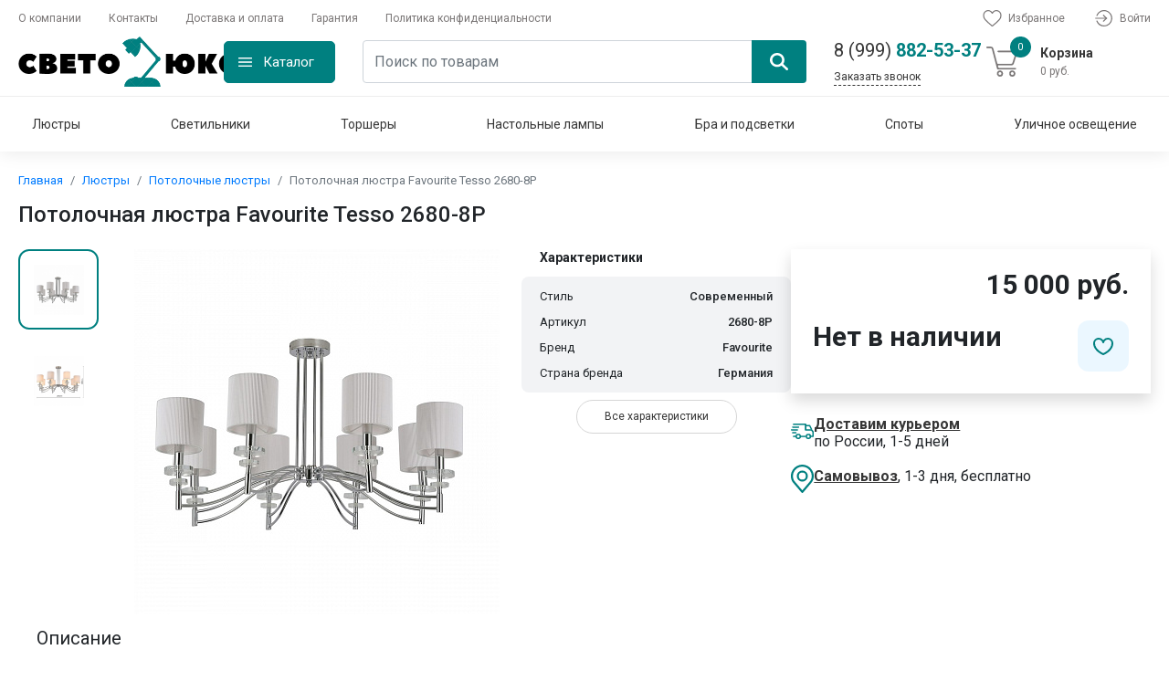

--- FILE ---
content_type: text/html; charset=UTF-8
request_url: https://svetolyuks.ru/product/10165-potolocnaya-lyustra-favourite-tesso-2680-8p
body_size: 43991
content:
<!DOCTYPE html>
<html lang="ru">
<head>
    <meta http-equiv="Content-Type" content="text/html; charset=UTF-8"/>
    <meta name="viewport" content="width=device-width, initial-scale=1, shrink-to-fit=no"/>
    <link rel="preconnect" href="https://fonts.googleapis.com">
    <link rel="preconnect" href="https://fonts.gstatic.com" crossorigin>
    <title>Потолочная люстра Favourite Tesso 2680-8P - купить по доступным ценам</title>
<meta name="keywords" content="Потолочная люстра Favourite Tesso 2680-8P, доставка, купить, Москва, Московская область" />
<meta name="description" content="Изумительная модель 2680-8P от немецкой компании Favourite относится к коллекции Tesso и отлично подойдет для установки на потолок в гостиной, оформленной в современном стиле. Потолочная люстра Favourite Tesso 2680-8P с цилиндрическими плафонами осветит помещение площадью 16 кв. м. Производитель Favourite рекомендует использовать для устройства лампы накаливания с цоколем E14 и мощностью 40 W. Прибор произведен с использованием материалов: текстиль, металл и ткань и может использоваться для натяжного потолка. Основным цветом товара является белый и хромовый." />
    <link href='https://svetolyuks.ru/sitemap.xml' rel='alternate' title='Sitemap' type='application/rss+xml'/>
    <link rel="stylesheet" href="/css/app.css?id=62fdc49fae2e01bb02927054bdb90b1a"/>
        <link rel="icon" type="image/svg+xml" href="https://svetolyuks.ru/storage/2024/05/26/81a72db7f2b1e97378d03e41a1ff91184e572ec7.svg"/>
    <meta name="csrf-token" content="hrgVHCMmGcc1ksw6KWViWZ2h4txqFeAp9rQ4BlS4"/>
        <link rel="canonical" href="https://svetolyuks.ru/product/10165-potolocnaya-lyustra-favourite-tesso-2680-8p" />
    <!-- Yandex.Metrika counter -->
<script type="text/javascript" >
   (function(m,e,t,r,i,k,a){m[i]=m[i]||function(){(m[i].a=m[i].a||[]).push(arguments)};
   m[i].l=1*new Date();
   for (var j = 0; j < document.scripts.length; j++) {if (document.scripts[j].src === r) { return; }}
   k=e.createElement(t),a=e.getElementsByTagName(t)[0],k.async=1,k.src=r,a.parentNode.insertBefore(k,a)})
   (window, document, "script", "https://mc.yandex.ru/metrika/tag.js", "ym");

   ym(68827198, "init", {
        clickmap:true,
        trackLinks:true,
        accurateTrackBounce:true
   });
</script>
<noscript><div><img src="https://mc.yandex.ru/watch/68827198" style="position:absolute; left:-9999px;" alt="" /></div></noscript>
<!-- /Yandex.Metrika counter -->
    <meta name="yandex-verification" content="9659a4cb32fe512a"/>
<script src="//code-ya.jivosite.com/widget/zz4P3EXjPR" async></script>
</head>
<body>
<div id="app" class="position-relative">
    <overlay></overlay>
    <Header class="header">
    <div class="header-top container">
        <ul class="header-top-menu">
                            <li class="header-top-menu-item">
                    <a class="menu-link" href="https://svetolyuks.ru/about" title="Оплата и доставка">О компании</a>
                </li>
                            <li class="header-top-menu-item">
                    <a class="menu-link" href="https://svetolyuks.ru/contacts" title="Оплата и доставка">Контакты</a>
                </li>
                            <li class="header-top-menu-item">
                    <a class="menu-link" href="https://svetolyuks.ru/delivery" title="Оплата и доставка">Доставка и оплата</a>
                </li>
                            <li class="header-top-menu-item">
                    <a class="menu-link" href="https://svetolyuks.ru/guarantee" title="Оплата и доставка">Гарантия</a>
                </li>
                            <li class="header-top-menu-item">
                    <a class="menu-link" href="https://svetolyuks.ru/privacy-policy" title="Оплата и доставка">Политика конфиденциальности</a>
                </li>
                    </ul>
        <ul class="header-top-menu header-top-right-menu">
            <li class="header-top-menu-item">
                <a class="menu-link" href="https://svetolyuks.ru/favorites">
                    <span class="products-count"></span>
                    <svg xmlns="http://www.w3.org/2000/svg" viewBox="0 0 22.48 20">
                        <defs></defs>
                        <g transform="translate(-1231.753 -13)">
                            <g transform="translate(1231.753 13)">
                                <path class="a"
                                      d="M11.24,20a1.318,1.318,0,0,1-.869-.327c-.908-.794-1.784-1.54-2.556-2.2l0,0A47.539,47.539,0,0,1,2.23,12.233,8.367,8.367,0,0,1,0,6.756a7.026,7.026,0,0,1,1.783-4.8A6.045,6.045,0,0,1,6.28,0,5.654,5.654,0,0,1,9.812,1.219,7.226,7.226,0,0,1,11.24,2.71a7.227,7.227,0,0,1,1.428-1.491A5.654,5.654,0,0,1,16.2,0a6.045,6.045,0,0,1,4.5,1.957,7.026,7.026,0,0,1,1.783,4.8,8.366,8.366,0,0,1-2.229,5.477,47.535,47.535,0,0,1-5.581,5.238c-.774.659-1.651,1.407-2.561,2.2A1.319,1.319,0,0,1,11.24,20ZM6.28,1.317A4.743,4.743,0,0,0,2.751,2.85,5.716,5.716,0,0,0,1.317,6.756a7.04,7.04,0,0,0,1.927,4.637,46.781,46.781,0,0,0,5.421,5.077l0,0c.775.661,1.654,1.41,2.569,2.21.92-.8,1.8-1.552,2.578-2.214a46.793,46.793,0,0,0,5.421-5.076,7.041,7.041,0,0,0,1.927-4.637A5.715,5.715,0,0,0,19.729,2.85,4.742,4.742,0,0,0,16.2,1.317a4.367,4.367,0,0,0-2.727.944,6.39,6.39,0,0,0-1.52,1.758.831.831,0,0,1-1.428,0,6.384,6.384,0,0,0-1.52-1.758A4.367,4.367,0,0,0,6.28,1.317Zm0,0"
                                      transform="translate(0 0)"/>
                            </g>
                        </g>
                    </svg>
                    <span>
                            Избранное
                        </span>
                </a>
            </li>
                            <li class="header-top-menu-item">
                    <a class="menu-link" href="https://svetolyuks.ru/login" title="Войти">
                        <svg xmlns="http://www.w3.org/2000/svg" viewBox="0 0 20.938 20.028">
                            <defs></defs>
                            <g transform="translate(0 -0.333)">
                                <path class="a"
                                      d="M13.883,220.366H.683a.683.683,0,1,1,0-1.366h13.2a.683.683,0,1,1,0,1.366Zm0,0"
                                      transform="translate(0 -209.336)"/>
                                <path class="a"
                                      d="M224.687,142.279a.683.683,0,0,1-.483-1.166l3.159-3.159L224.2,134.8a.683.683,0,0,1,.966-.966l3.641,3.642a.683.683,0,0,1,0,.966l-3.641,3.641A.678.678,0,0,1,224.687,142.279Zm0,0"
                                      transform="translate(-214.445 -127.608)"/>
                                <path class="a"
                                      d="M45.84,20.361a9.962,9.962,0,0,1-9.32-6.351.683.683,0,1,1,1.271-.5,8.649,8.649,0,1,0,0-6.329.683.683,0,1,1-1.271-.5,10.014,10.014,0,1,1,9.32,13.677Zm0,0"
                                      transform="translate(-34.916)"/>
                            </g>
                        </svg>
                        Войти
                    </a>
                </li>
                    </ul>
    </div>
    <header-middle
        :products="[]"
        :sub-total="0"
        :total-quantity="0"
    >
    </header-middle>
    <nav class="header-navigation navigation container">
        <navigation :items="[{&quot;id&quot;:1,&quot;id_parent&quot;:null,&quot;name_cat&quot;:&quot;\u041b\u044e\u0441\u0442\u0440\u044b&quot;,&quot;alias_cat&quot;:&quot;lyustry&quot;,&quot;description_cat&quot;:&quot;\u0444\u044b\u0432\u0444\u044b\u0432&quot;,&quot;created_at&quot;:&quot;2020-06-08T00:49:18.000000Z&quot;,&quot;updated_at&quot;:&quot;2024-05-26T13:29:07.000000Z&quot;,&quot;sort&quot;:1,&quot;uuid&quot;:null,&quot;name&quot;:&quot;\u041b\u044e\u0441\u0442\u0440\u044b&quot;,&quot;url&quot;:&quot;https:\/\/svetolyuks.ru\/category\/lyustry&quot;,&quot;child&quot;:[{&quot;id&quot;:2,&quot;id_parent&quot;:1,&quot;name_cat&quot;:&quot;\u041f\u043e\u0442\u043e\u043b\u043e\u0447\u043d\u044b\u0435 \u043b\u044e\u0441\u0442\u0440\u044b&quot;,&quot;alias_cat&quot;:&quot;ceiling-chandeliers&quot;,&quot;description_cat&quot;:&quot;\u044b\u0432\u0430\u044b\u0432\u0430\u044b\u0432\u0430&quot;,&quot;created_at&quot;:&quot;2020-06-08T00:50:36.000000Z&quot;,&quot;updated_at&quot;:&quot;2024-05-26T13:29:07.000000Z&quot;,&quot;sort&quot;:11,&quot;uuid&quot;:null,&quot;name&quot;:&quot;\u041f\u043e\u0442\u043e\u043b\u043e\u0447\u043d\u044b\u0435 \u043b\u044e\u0441\u0442\u0440\u044b&quot;,&quot;url&quot;:&quot;https:\/\/svetolyuks.ru\/category\/ceiling-chandeliers&quot;,&quot;parent&quot;:{&quot;id&quot;:1,&quot;id_parent&quot;:null,&quot;name_cat&quot;:&quot;\u041b\u044e\u0441\u0442\u0440\u044b&quot;,&quot;alias_cat&quot;:&quot;lyustry&quot;,&quot;description_cat&quot;:&quot;\u0444\u044b\u0432\u0444\u044b\u0432&quot;,&quot;created_at&quot;:&quot;2020-06-08T00:49:18.000000Z&quot;,&quot;updated_at&quot;:&quot;2024-05-26T13:29:07.000000Z&quot;,&quot;sort&quot;:1,&quot;uuid&quot;:null,&quot;name&quot;:&quot;\u041b\u044e\u0441\u0442\u0440\u044b&quot;,&quot;url&quot;:&quot;https:\/\/svetolyuks.ru\/category\/lyustry&quot;}},{&quot;id&quot;:3,&quot;id_parent&quot;:1,&quot;name_cat&quot;:&quot;\u041f\u043e\u0434\u0432\u0435\u0441\u043d\u044b\u0435 \u043b\u044e\u0441\u0442\u0440\u044b&quot;,&quot;alias_cat&quot;:&quot;chandeliers-hanging&quot;,&quot;description_cat&quot;:&quot;\u0444\u0432\u044b\u0432\u0444\u044b\u0432&quot;,&quot;created_at&quot;:&quot;2020-06-08T00:52:09.000000Z&quot;,&quot;updated_at&quot;:&quot;2024-05-26T13:29:07.000000Z&quot;,&quot;sort&quot;:12,&quot;uuid&quot;:null,&quot;name&quot;:&quot;\u041f\u043e\u0434\u0432\u0435\u0441\u043d\u044b\u0435 \u043b\u044e\u0441\u0442\u0440\u044b&quot;,&quot;url&quot;:&quot;https:\/\/svetolyuks.ru\/category\/chandeliers-hanging&quot;,&quot;parent&quot;:{&quot;id&quot;:1,&quot;id_parent&quot;:null,&quot;name_cat&quot;:&quot;\u041b\u044e\u0441\u0442\u0440\u044b&quot;,&quot;alias_cat&quot;:&quot;lyustry&quot;,&quot;description_cat&quot;:&quot;\u0444\u044b\u0432\u0444\u044b\u0432&quot;,&quot;created_at&quot;:&quot;2020-06-08T00:49:18.000000Z&quot;,&quot;updated_at&quot;:&quot;2024-05-26T13:29:07.000000Z&quot;,&quot;sort&quot;:1,&quot;uuid&quot;:null,&quot;name&quot;:&quot;\u041b\u044e\u0441\u0442\u0440\u044b&quot;,&quot;url&quot;:&quot;https:\/\/svetolyuks.ru\/category\/lyustry&quot;}},{&quot;id&quot;:4,&quot;id_parent&quot;:1,&quot;name_cat&quot;:&quot;\u041a\u0430\u0441\u043a\u0430\u0434\u043d\u044b\u0435 \u043b\u044e\u0441\u0442\u0440\u044b&quot;,&quot;alias_cat&quot;:&quot;kaskadnye-lyustry&quot;,&quot;description_cat&quot;:&quot;\u044b\u0444\u0432\u0444\u044b\u0432&quot;,&quot;created_at&quot;:&quot;2020-06-08T00:53:52.000000Z&quot;,&quot;updated_at&quot;:&quot;2024-05-26T13:29:07.000000Z&quot;,&quot;sort&quot;:13,&quot;uuid&quot;:null,&quot;name&quot;:&quot;\u041a\u0430\u0441\u043a\u0430\u0434\u043d\u044b\u0435 \u043b\u044e\u0441\u0442\u0440\u044b&quot;,&quot;url&quot;:&quot;https:\/\/svetolyuks.ru\/category\/kaskadnye-lyustry&quot;,&quot;parent&quot;:{&quot;id&quot;:1,&quot;id_parent&quot;:null,&quot;name_cat&quot;:&quot;\u041b\u044e\u0441\u0442\u0440\u044b&quot;,&quot;alias_cat&quot;:&quot;lyustry&quot;,&quot;description_cat&quot;:&quot;\u0444\u044b\u0432\u0444\u044b\u0432&quot;,&quot;created_at&quot;:&quot;2020-06-08T00:49:18.000000Z&quot;,&quot;updated_at&quot;:&quot;2024-05-26T13:29:07.000000Z&quot;,&quot;sort&quot;:1,&quot;uuid&quot;:null,&quot;name&quot;:&quot;\u041b\u044e\u0441\u0442\u0440\u044b&quot;,&quot;url&quot;:&quot;https:\/\/svetolyuks.ru\/category\/lyustry&quot;}},{&quot;id&quot;:5,&quot;id_parent&quot;:1,&quot;name_cat&quot;:&quot;\u0425\u0440\u0443\u0441\u0442\u0430\u043b\u044c\u043d\u044b\u0435 \u043b\u044e\u0441\u0442\u0440\u044b&quot;,&quot;alias_cat&quot;:&quot;hrustalnye-lyustry&quot;,&quot;description_cat&quot;:&quot;\u044b\u0444\u0432\u0444\u044b\u0432&quot;,&quot;created_at&quot;:&quot;2020-06-08T00:55:45.000000Z&quot;,&quot;updated_at&quot;:&quot;2024-05-26T13:29:07.000000Z&quot;,&quot;sort&quot;:14,&quot;uuid&quot;:null,&quot;name&quot;:&quot;\u0425\u0440\u0443\u0441\u0442\u0430\u043b\u044c\u043d\u044b\u0435 \u043b\u044e\u0441\u0442\u0440\u044b&quot;,&quot;url&quot;:&quot;https:\/\/svetolyuks.ru\/category\/hrustalnye-lyustry&quot;,&quot;parent&quot;:{&quot;id&quot;:1,&quot;id_parent&quot;:null,&quot;name_cat&quot;:&quot;\u041b\u044e\u0441\u0442\u0440\u044b&quot;,&quot;alias_cat&quot;:&quot;lyustry&quot;,&quot;description_cat&quot;:&quot;\u0444\u044b\u0432\u0444\u044b\u0432&quot;,&quot;created_at&quot;:&quot;2020-06-08T00:49:18.000000Z&quot;,&quot;updated_at&quot;:&quot;2024-05-26T13:29:07.000000Z&quot;,&quot;sort&quot;:1,&quot;uuid&quot;:null,&quot;name&quot;:&quot;\u041b\u044e\u0441\u0442\u0440\u044b&quot;,&quot;url&quot;:&quot;https:\/\/svetolyuks.ru\/category\/lyustry&quot;}},{&quot;id&quot;:22,&quot;id_parent&quot;:1,&quot;name_cat&quot;:&quot;\u0421\u0432\u0435\u0442\u043e\u0434\u0438\u043e\u0434\u043d\u044b\u0435 \u043b\u044e\u0441\u0442\u0440\u044b&quot;,&quot;alias_cat&quot;:&quot;led-chandeliers&quot;,&quot;description_cat&quot;:&quot;\u0421\u0432\u0435\u0442\u043e\u0434\u0438\u043e\u0434\u043d\u044b\u0435 \u043b\u044e\u0441\u0442\u0440\u044b&quot;,&quot;created_at&quot;:&quot;2020-11-10T15:08:13.000000Z&quot;,&quot;updated_at&quot;:&quot;2024-05-26T13:29:07.000000Z&quot;,&quot;sort&quot;:15,&quot;uuid&quot;:null,&quot;name&quot;:&quot;\u0421\u0432\u0435\u0442\u043e\u0434\u0438\u043e\u0434\u043d\u044b\u0435 \u043b\u044e\u0441\u0442\u0440\u044b&quot;,&quot;url&quot;:&quot;https:\/\/svetolyuks.ru\/category\/led-chandeliers&quot;,&quot;parent&quot;:{&quot;id&quot;:1,&quot;id_parent&quot;:null,&quot;name_cat&quot;:&quot;\u041b\u044e\u0441\u0442\u0440\u044b&quot;,&quot;alias_cat&quot;:&quot;lyustry&quot;,&quot;description_cat&quot;:&quot;\u0444\u044b\u0432\u0444\u044b\u0432&quot;,&quot;created_at&quot;:&quot;2020-06-08T00:49:18.000000Z&quot;,&quot;updated_at&quot;:&quot;2024-05-26T13:29:07.000000Z&quot;,&quot;sort&quot;:1,&quot;uuid&quot;:null,&quot;name&quot;:&quot;\u041b\u044e\u0441\u0442\u0440\u044b&quot;,&quot;url&quot;:&quot;https:\/\/svetolyuks.ru\/category\/lyustry&quot;}},{&quot;id&quot;:23,&quot;id_parent&quot;:1,&quot;name_cat&quot;:&quot;\u041b\u044e\u0441\u0442\u0440\u044b \u043b\u043e\u0444\u0442&quot;,&quot;alias_cat&quot;:&quot;lyustry-loft&quot;,&quot;description_cat&quot;:&quot;\u041b\u044e\u0441\u0442\u0440\u044b \u041b\u043e\u0444\u0442&quot;,&quot;created_at&quot;:&quot;2020-11-10T18:03:39.000000Z&quot;,&quot;updated_at&quot;:&quot;2024-05-26T13:29:07.000000Z&quot;,&quot;sort&quot;:16,&quot;uuid&quot;:null,&quot;name&quot;:&quot;\u041b\u044e\u0441\u0442\u0440\u044b \u043b\u043e\u0444\u0442&quot;,&quot;url&quot;:&quot;https:\/\/svetolyuks.ru\/category\/lyustry-loft&quot;,&quot;parent&quot;:{&quot;id&quot;:1,&quot;id_parent&quot;:null,&quot;name_cat&quot;:&quot;\u041b\u044e\u0441\u0442\u0440\u044b&quot;,&quot;alias_cat&quot;:&quot;lyustry&quot;,&quot;description_cat&quot;:&quot;\u0444\u044b\u0432\u0444\u044b\u0432&quot;,&quot;created_at&quot;:&quot;2020-06-08T00:49:18.000000Z&quot;,&quot;updated_at&quot;:&quot;2024-05-26T13:29:07.000000Z&quot;,&quot;sort&quot;:1,&quot;uuid&quot;:null,&quot;name&quot;:&quot;\u041b\u044e\u0441\u0442\u0440\u044b&quot;,&quot;url&quot;:&quot;https:\/\/svetolyuks.ru\/category\/lyustry&quot;}},{&quot;id&quot;:30,&quot;id_parent&quot;:1,&quot;name_cat&quot;:&quot;\u0411\u043e\u043b\u044c\u0448\u0438\u0435 \u043b\u044e\u0441\u0442\u0440\u044b&quot;,&quot;alias_cat&quot;:&quot;bolshie-lyustry&quot;,&quot;description_cat&quot;:&quot;\u0411\u043e\u043b\u044c\u0448\u0438\u0435 \u043b\u044e\u0441\u0442\u0440\u044b&quot;,&quot;created_at&quot;:&quot;2021-08-28T18:12:40.000000Z&quot;,&quot;updated_at&quot;:&quot;2024-05-26T13:29:07.000000Z&quot;,&quot;sort&quot;:17,&quot;uuid&quot;:null,&quot;name&quot;:&quot;\u0411\u043e\u043b\u044c\u0448\u0438\u0435 \u043b\u044e\u0441\u0442\u0440\u044b&quot;,&quot;url&quot;:&quot;https:\/\/svetolyuks.ru\/category\/bolshie-lyustry&quot;,&quot;parent&quot;:{&quot;id&quot;:1,&quot;id_parent&quot;:null,&quot;name_cat&quot;:&quot;\u041b\u044e\u0441\u0442\u0440\u044b&quot;,&quot;alias_cat&quot;:&quot;lyustry&quot;,&quot;description_cat&quot;:&quot;\u0444\u044b\u0432\u0444\u044b\u0432&quot;,&quot;created_at&quot;:&quot;2020-06-08T00:49:18.000000Z&quot;,&quot;updated_at&quot;:&quot;2024-05-26T13:29:07.000000Z&quot;,&quot;sort&quot;:1,&quot;uuid&quot;:null,&quot;name&quot;:&quot;\u041b\u044e\u0441\u0442\u0440\u044b&quot;,&quot;url&quot;:&quot;https:\/\/svetolyuks.ru\/category\/lyustry&quot;}},{&quot;id&quot;:31,&quot;id_parent&quot;:1,&quot;name_cat&quot;:&quot;\u041b\u044e\u0441\u0442\u0440\u044b \u043d\u0430 \u0448\u0442\u0430\u043d\u0433\u0435&quot;,&quot;alias_cat&quot;:&quot;lyustry-na-shtange&quot;,&quot;description_cat&quot;:&quot;\u041b\u044e\u0441\u0442\u0440\u044b \u043d\u0430 \u0448\u0442\u0430\u043d\u0433\u0435&quot;,&quot;created_at&quot;:&quot;2021-08-28T18:14:21.000000Z&quot;,&quot;updated_at&quot;:&quot;2024-05-26T13:29:07.000000Z&quot;,&quot;sort&quot;:18,&quot;uuid&quot;:null,&quot;name&quot;:&quot;\u041b\u044e\u0441\u0442\u0440\u044b \u043d\u0430 \u0448\u0442\u0430\u043d\u0433\u0435&quot;,&quot;url&quot;:&quot;https:\/\/svetolyuks.ru\/category\/lyustry-na-shtange&quot;,&quot;parent&quot;:{&quot;id&quot;:1,&quot;id_parent&quot;:null,&quot;name_cat&quot;:&quot;\u041b\u044e\u0441\u0442\u0440\u044b&quot;,&quot;alias_cat&quot;:&quot;lyustry&quot;,&quot;description_cat&quot;:&quot;\u0444\u044b\u0432\u0444\u044b\u0432&quot;,&quot;created_at&quot;:&quot;2020-06-08T00:49:18.000000Z&quot;,&quot;updated_at&quot;:&quot;2024-05-26T13:29:07.000000Z&quot;,&quot;sort&quot;:1,&quot;uuid&quot;:null,&quot;name&quot;:&quot;\u041b\u044e\u0441\u0442\u0440\u044b&quot;,&quot;url&quot;:&quot;https:\/\/svetolyuks.ru\/category\/lyustry&quot;}},{&quot;id&quot;:57,&quot;id_parent&quot;:1,&quot;name_cat&quot;:&quot;\u041b\u044e\u0441\u0442\u0440\u044b-\u0432\u0435\u043d\u0442\u0438\u043b\u044f\u0442\u043e\u0440\u044b&quot;,&quot;alias_cat&quot;:&quot;liustry-ventiliatory&quot;,&quot;description_cat&quot;:&quot;\u041b\u044e\u0441\u0442\u0440\u044b-\u0432\u0435\u043d\u0442\u0438\u043b\u044f\u0442\u043e\u0440\u044b&quot;,&quot;created_at&quot;:&quot;2024-05-05T07:00:24.000000Z&quot;,&quot;updated_at&quot;:&quot;2024-05-26T13:29:07.000000Z&quot;,&quot;sort&quot;:19,&quot;uuid&quot;:null,&quot;name&quot;:&quot;\u041b\u044e\u0441\u0442\u0440\u044b-\u0432\u0435\u043d\u0442\u0438\u043b\u044f\u0442\u043e\u0440\u044b&quot;,&quot;url&quot;:&quot;https:\/\/svetolyuks.ru\/category\/liustry-ventiliatory&quot;,&quot;parent&quot;:{&quot;id&quot;:1,&quot;id_parent&quot;:null,&quot;name_cat&quot;:&quot;\u041b\u044e\u0441\u0442\u0440\u044b&quot;,&quot;alias_cat&quot;:&quot;lyustry&quot;,&quot;description_cat&quot;:&quot;\u0444\u044b\u0432\u0444\u044b\u0432&quot;,&quot;created_at&quot;:&quot;2020-06-08T00:49:18.000000Z&quot;,&quot;updated_at&quot;:&quot;2024-05-26T13:29:07.000000Z&quot;,&quot;sort&quot;:1,&quot;uuid&quot;:null,&quot;name&quot;:&quot;\u041b\u044e\u0441\u0442\u0440\u044b&quot;,&quot;url&quot;:&quot;https:\/\/svetolyuks.ru\/category\/lyustry&quot;}}],&quot;icon&quot;:{&quot;id&quot;:40791,&quot;name&quot;:&quot;155e3743a01eb948dde4102168609d3f3cdc8027&quot;,&quot;original_name&quot;:&quot;5ab5b02feec8d4ed2dd313fc64ca149a08c7b2730b6b24c4956efe2791631a4f.jpg&quot;,&quot;mime&quot;:&quot;image\/jpeg&quot;,&quot;extension&quot;:&quot;jpg&quot;,&quot;size&quot;:153146,&quot;sort&quot;:0,&quot;path&quot;:&quot;2024\/05\/26\/&quot;,&quot;description&quot;:null,&quot;alt&quot;:null,&quot;hash&quot;:&quot;44ba487626ea344b8db1e063f6400973cca13c6c&quot;,&quot;disk&quot;:&quot;public&quot;,&quot;user_id&quot;:1,&quot;group&quot;:&quot;icon&quot;,&quot;created_at&quot;:&quot;2024-05-26T15:30:42.000000Z&quot;,&quot;updated_at&quot;:&quot;2024-05-26T15:30:42.000000Z&quot;,&quot;laravel_through_key&quot;:1,&quot;url&quot;:&quot;https:\/\/svetolyuks.ru\/storage\/2024\/05\/26\/155e3743a01eb948dde4102168609d3f3cdc8027.jpg&quot;,&quot;relativeUrl&quot;:&quot;\/storage\/2024\/05\/26\/155e3743a01eb948dde4102168609d3f3cdc8027.jpg&quot;},&quot;image&quot;:{&quot;id&quot;:40790,&quot;name&quot;:&quot;155e3743a01eb948dde4102168609d3f3cdc8027&quot;,&quot;original_name&quot;:&quot;5ab5b02feec8d4ed2dd313fc64ca149a08c7b2730b6b24c4956efe2791631a4f.jpg&quot;,&quot;mime&quot;:&quot;image\/jpeg&quot;,&quot;extension&quot;:&quot;jpg&quot;,&quot;size&quot;:153146,&quot;sort&quot;:0,&quot;path&quot;:&quot;2024\/05\/26\/&quot;,&quot;description&quot;:null,&quot;alt&quot;:null,&quot;hash&quot;:&quot;44ba487626ea344b8db1e063f6400973cca13c6c&quot;,&quot;disk&quot;:&quot;public&quot;,&quot;user_id&quot;:1,&quot;group&quot;:&quot;image&quot;,&quot;created_at&quot;:&quot;2024-05-26T15:30:39.000000Z&quot;,&quot;updated_at&quot;:&quot;2024-05-26T15:30:39.000000Z&quot;,&quot;laravel_through_key&quot;:1,&quot;url&quot;:&quot;https:\/\/svetolyuks.ru\/storage\/2024\/05\/26\/155e3743a01eb948dde4102168609d3f3cdc8027.jpg&quot;,&quot;relativeUrl&quot;:&quot;\/storage\/2024\/05\/26\/155e3743a01eb948dde4102168609d3f3cdc8027.jpg&quot;}},{&quot;id&quot;:6,&quot;id_parent&quot;:null,&quot;name_cat&quot;:&quot;\u0421\u0432\u0435\u0442\u0438\u043b\u044c\u043d\u0438\u043a\u0438&quot;,&quot;alias_cat&quot;:&quot;svetylniki&quot;,&quot;description_cat&quot;:&quot;sadasd&quot;,&quot;created_at&quot;:&quot;2020-06-08T01:59:13.000000Z&quot;,&quot;updated_at&quot;:&quot;2024-05-26T13:29:07.000000Z&quot;,&quot;sort&quot;:2,&quot;uuid&quot;:null,&quot;name&quot;:&quot;\u0421\u0432\u0435\u0442\u0438\u043b\u044c\u043d\u0438\u043a\u0438&quot;,&quot;url&quot;:&quot;https:\/\/svetolyuks.ru\/category\/svetylniki&quot;,&quot;child&quot;:[{&quot;id&quot;:7,&quot;id_parent&quot;:6,&quot;name_cat&quot;:&quot;\u041f\u043e\u0434\u0432\u0435\u0441\u043d\u044b\u0435 \u0441\u0432\u0435\u0442\u0438\u043b\u044c\u043d\u0438\u043a\u0438&quot;,&quot;alias_cat&quot;:&quot;pendant-lights&quot;,&quot;description_cat&quot;:&quot;sadsad&quot;,&quot;created_at&quot;:&quot;2020-06-16T02:00:04.000000Z&quot;,&quot;updated_at&quot;:&quot;2024-05-26T13:29:07.000000Z&quot;,&quot;sort&quot;:20,&quot;uuid&quot;:null,&quot;name&quot;:&quot;\u041f\u043e\u0434\u0432\u0435\u0441\u043d\u044b\u0435 \u0441\u0432\u0435\u0442\u0438\u043b\u044c\u043d\u0438\u043a\u0438&quot;,&quot;url&quot;:&quot;https:\/\/svetolyuks.ru\/category\/pendant-lights&quot;,&quot;parent&quot;:{&quot;id&quot;:6,&quot;id_parent&quot;:null,&quot;name_cat&quot;:&quot;\u0421\u0432\u0435\u0442\u0438\u043b\u044c\u043d\u0438\u043a\u0438&quot;,&quot;alias_cat&quot;:&quot;svetylniki&quot;,&quot;description_cat&quot;:&quot;sadasd&quot;,&quot;created_at&quot;:&quot;2020-06-08T01:59:13.000000Z&quot;,&quot;updated_at&quot;:&quot;2024-05-26T13:29:07.000000Z&quot;,&quot;sort&quot;:2,&quot;uuid&quot;:null,&quot;name&quot;:&quot;\u0421\u0432\u0435\u0442\u0438\u043b\u044c\u043d\u0438\u043a\u0438&quot;,&quot;url&quot;:&quot;https:\/\/svetolyuks.ru\/category\/svetylniki&quot;}},{&quot;id&quot;:8,&quot;id_parent&quot;:6,&quot;name_cat&quot;:&quot;\u041f\u043e\u0442\u043e\u043b\u043e\u0447\u043d\u044b\u0435 \u0441\u0432\u0435\u0442\u0438\u043b\u044c\u043d\u0438\u043a\u0438&quot;,&quot;alias_cat&quot;:&quot;ceiling-lamps&quot;,&quot;description_cat&quot;:&quot;sadasdda&quot;,&quot;created_at&quot;:&quot;2020-06-16T02:02:04.000000Z&quot;,&quot;updated_at&quot;:&quot;2024-05-26T13:29:07.000000Z&quot;,&quot;sort&quot;:21,&quot;uuid&quot;:null,&quot;name&quot;:&quot;\u041f\u043e\u0442\u043e\u043b\u043e\u0447\u043d\u044b\u0435 \u0441\u0432\u0435\u0442\u0438\u043b\u044c\u043d\u0438\u043a\u0438&quot;,&quot;url&quot;:&quot;https:\/\/svetolyuks.ru\/category\/ceiling-lamps&quot;,&quot;parent&quot;:{&quot;id&quot;:6,&quot;id_parent&quot;:null,&quot;name_cat&quot;:&quot;\u0421\u0432\u0435\u0442\u0438\u043b\u044c\u043d\u0438\u043a\u0438&quot;,&quot;alias_cat&quot;:&quot;svetylniki&quot;,&quot;description_cat&quot;:&quot;sadasd&quot;,&quot;created_at&quot;:&quot;2020-06-08T01:59:13.000000Z&quot;,&quot;updated_at&quot;:&quot;2024-05-26T13:29:07.000000Z&quot;,&quot;sort&quot;:2,&quot;uuid&quot;:null,&quot;name&quot;:&quot;\u0421\u0432\u0435\u0442\u0438\u043b\u044c\u043d\u0438\u043a\u0438&quot;,&quot;url&quot;:&quot;https:\/\/svetolyuks.ru\/category\/svetylniki&quot;}},{&quot;id&quot;:18,&quot;id_parent&quot;:6,&quot;name_cat&quot;:&quot;\u041d\u0430\u0441\u0442\u0435\u043d\u043d\u044b\u0435 \u0441\u0432\u0435\u0442\u0438\u043b\u044c\u043d\u0438\u043a\u0438&quot;,&quot;alias_cat&quot;:&quot;svetilniki-nastennye&quot;,&quot;description_cat&quot;:&quot;\u044b\u0432\u044b\u0444\u0432&quot;,&quot;created_at&quot;:&quot;2020-09-14T13:43:19.000000Z&quot;,&quot;updated_at&quot;:&quot;2024-05-26T13:29:07.000000Z&quot;,&quot;sort&quot;:22,&quot;uuid&quot;:null,&quot;name&quot;:&quot;\u041d\u0430\u0441\u0442\u0435\u043d\u043d\u044b\u0435 \u0441\u0432\u0435\u0442\u0438\u043b\u044c\u043d\u0438\u043a\u0438&quot;,&quot;url&quot;:&quot;https:\/\/svetolyuks.ru\/category\/svetilniki-nastennye&quot;,&quot;parent&quot;:{&quot;id&quot;:6,&quot;id_parent&quot;:null,&quot;name_cat&quot;:&quot;\u0421\u0432\u0435\u0442\u0438\u043b\u044c\u043d\u0438\u043a\u0438&quot;,&quot;alias_cat&quot;:&quot;svetylniki&quot;,&quot;description_cat&quot;:&quot;sadasd&quot;,&quot;created_at&quot;:&quot;2020-06-08T01:59:13.000000Z&quot;,&quot;updated_at&quot;:&quot;2024-05-26T13:29:07.000000Z&quot;,&quot;sort&quot;:2,&quot;uuid&quot;:null,&quot;name&quot;:&quot;\u0421\u0432\u0435\u0442\u0438\u043b\u044c\u043d\u0438\u043a\u0438&quot;,&quot;url&quot;:&quot;https:\/\/svetolyuks.ru\/category\/svetylniki&quot;}},{&quot;id&quot;:19,&quot;id_parent&quot;:6,&quot;name_cat&quot;:&quot;\u041d\u0430\u0441\u0442\u0435\u043d\u043d\u043e-\u043f\u043e\u0442\u043e\u043b\u043e\u0447\u043d\u044b\u0435&quot;,&quot;alias_cat&quot;:&quot;nastenno-potolochnye&quot;,&quot;description_cat&quot;:&quot;\u041d\u0430\u0441\u0442\u0435\u043d\u043d\u043e-\u043f\u043e\u0442\u043e\u043b\u043e\u0447\u043d\u044b\u0435&quot;,&quot;created_at&quot;:&quot;2020-09-19T16:23:57.000000Z&quot;,&quot;updated_at&quot;:&quot;2024-05-26T13:29:07.000000Z&quot;,&quot;sort&quot;:23,&quot;uuid&quot;:null,&quot;name&quot;:&quot;\u041d\u0430\u0441\u0442\u0435\u043d\u043d\u043e-\u043f\u043e\u0442\u043e\u043b\u043e\u0447\u043d\u044b\u0435&quot;,&quot;url&quot;:&quot;https:\/\/svetolyuks.ru\/category\/nastenno-potolochnye&quot;,&quot;parent&quot;:{&quot;id&quot;:6,&quot;id_parent&quot;:null,&quot;name_cat&quot;:&quot;\u0421\u0432\u0435\u0442\u0438\u043b\u044c\u043d\u0438\u043a\u0438&quot;,&quot;alias_cat&quot;:&quot;svetylniki&quot;,&quot;description_cat&quot;:&quot;sadasd&quot;,&quot;created_at&quot;:&quot;2020-06-08T01:59:13.000000Z&quot;,&quot;updated_at&quot;:&quot;2024-05-26T13:29:07.000000Z&quot;,&quot;sort&quot;:2,&quot;uuid&quot;:null,&quot;name&quot;:&quot;\u0421\u0432\u0435\u0442\u0438\u043b\u044c\u043d\u0438\u043a\u0438&quot;,&quot;url&quot;:&quot;https:\/\/svetolyuks.ru\/category\/svetylniki&quot;}},{&quot;id&quot;:20,&quot;id_parent&quot;:6,&quot;name_cat&quot;:&quot;\u0422\u043e\u0447\u0435\u0447\u043d\u044b\u0435 \u0441\u0432\u0435\u0442\u0438\u043b\u044c\u043d\u0438\u043a\u0438&quot;,&quot;alias_cat&quot;:&quot;spotlights&quot;,&quot;description_cat&quot;:&quot;Spotlights&quot;,&quot;created_at&quot;:&quot;2020-10-14T13:07:43.000000Z&quot;,&quot;updated_at&quot;:&quot;2024-05-26T13:29:07.000000Z&quot;,&quot;sort&quot;:24,&quot;uuid&quot;:null,&quot;name&quot;:&quot;\u0422\u043e\u0447\u0435\u0447\u043d\u044b\u0435 \u0441\u0432\u0435\u0442\u0438\u043b\u044c\u043d\u0438\u043a\u0438&quot;,&quot;url&quot;:&quot;https:\/\/svetolyuks.ru\/category\/spotlights&quot;,&quot;parent&quot;:{&quot;id&quot;:6,&quot;id_parent&quot;:null,&quot;name_cat&quot;:&quot;\u0421\u0432\u0435\u0442\u0438\u043b\u044c\u043d\u0438\u043a\u0438&quot;,&quot;alias_cat&quot;:&quot;svetylniki&quot;,&quot;description_cat&quot;:&quot;sadasd&quot;,&quot;created_at&quot;:&quot;2020-06-08T01:59:13.000000Z&quot;,&quot;updated_at&quot;:&quot;2024-05-26T13:29:07.000000Z&quot;,&quot;sort&quot;:2,&quot;uuid&quot;:null,&quot;name&quot;:&quot;\u0421\u0432\u0435\u0442\u0438\u043b\u044c\u043d\u0438\u043a\u0438&quot;,&quot;url&quot;:&quot;https:\/\/svetolyuks.ru\/category\/svetylniki&quot;}},{&quot;id&quot;:21,&quot;id_parent&quot;:6,&quot;name_cat&quot;:&quot;\u041c\u0435\u0431\u0435\u043b\u044c\u043d\u044b\u0435&quot;,&quot;alias_cat&quot;:&quot;furniture-lamps&quot;,&quot;description_cat&quot;:&quot;\u041c\u0435\u0431\u0435\u043b\u044c\u043d\u044b\u0435 \u0441\u0432\u0435\u0442\u0438\u043b\u044c\u043d\u0438\u043a\u0438&quot;,&quot;created_at&quot;:&quot;2020-10-17T08:13:22.000000Z&quot;,&quot;updated_at&quot;:&quot;2024-05-26T13:29:07.000000Z&quot;,&quot;sort&quot;:25,&quot;uuid&quot;:null,&quot;name&quot;:&quot;\u041c\u0435\u0431\u0435\u043b\u044c\u043d\u044b\u0435&quot;,&quot;url&quot;:&quot;https:\/\/svetolyuks.ru\/category\/furniture-lamps&quot;,&quot;parent&quot;:{&quot;id&quot;:6,&quot;id_parent&quot;:null,&quot;name_cat&quot;:&quot;\u0421\u0432\u0435\u0442\u0438\u043b\u044c\u043d\u0438\u043a\u0438&quot;,&quot;alias_cat&quot;:&quot;svetylniki&quot;,&quot;description_cat&quot;:&quot;sadasd&quot;,&quot;created_at&quot;:&quot;2020-06-08T01:59:13.000000Z&quot;,&quot;updated_at&quot;:&quot;2024-05-26T13:29:07.000000Z&quot;,&quot;sort&quot;:2,&quot;uuid&quot;:null,&quot;name&quot;:&quot;\u0421\u0432\u0435\u0442\u0438\u043b\u044c\u043d\u0438\u043a\u0438&quot;,&quot;url&quot;:&quot;https:\/\/svetolyuks.ru\/category\/svetylniki&quot;}},{&quot;id&quot;:26,&quot;id_parent&quot;:6,&quot;name_cat&quot;:&quot;\u0421\u0432\u0435\u0442\u043e\u0434\u0438\u043e\u0434\u043d\u044b\u0435 \u0441\u0432\u0435\u0442\u0438\u043b\u044c\u043d\u0438\u043a\u0438&quot;,&quot;alias_cat&quot;:&quot;led-lights&quot;,&quot;description_cat&quot;:&quot;\u0421\u0432\u0435\u0442\u043e\u0434\u0438\u043e\u0434\u043d\u044b\u0435 \u0441\u0432\u0435\u0442\u0438\u043b\u044c\u043d\u0438\u043a\u0438&quot;,&quot;created_at&quot;:&quot;2021-01-18T04:16:09.000000Z&quot;,&quot;updated_at&quot;:&quot;2024-05-26T13:29:07.000000Z&quot;,&quot;sort&quot;:26,&quot;uuid&quot;:null,&quot;name&quot;:&quot;\u0421\u0432\u0435\u0442\u043e\u0434\u0438\u043e\u0434\u043d\u044b\u0435 \u0441\u0432\u0435\u0442\u0438\u043b\u044c\u043d\u0438\u043a\u0438&quot;,&quot;url&quot;:&quot;https:\/\/svetolyuks.ru\/category\/led-lights&quot;,&quot;parent&quot;:{&quot;id&quot;:6,&quot;id_parent&quot;:null,&quot;name_cat&quot;:&quot;\u0421\u0432\u0435\u0442\u0438\u043b\u044c\u043d\u0438\u043a\u0438&quot;,&quot;alias_cat&quot;:&quot;svetylniki&quot;,&quot;description_cat&quot;:&quot;sadasd&quot;,&quot;created_at&quot;:&quot;2020-06-08T01:59:13.000000Z&quot;,&quot;updated_at&quot;:&quot;2024-05-26T13:29:07.000000Z&quot;,&quot;sort&quot;:2,&quot;uuid&quot;:null,&quot;name&quot;:&quot;\u0421\u0432\u0435\u0442\u0438\u043b\u044c\u043d\u0438\u043a\u0438&quot;,&quot;url&quot;:&quot;https:\/\/svetolyuks.ru\/category\/svetylniki&quot;}},{&quot;id&quot;:27,&quot;id_parent&quot;:6,&quot;name_cat&quot;:&quot;\u041d\u0430\u043a\u043b\u0430\u0434\u043d\u044b\u0435 \u0441\u0432\u0435\u0442\u0438\u043b\u044c\u043d\u0438\u043a\u0438&quot;,&quot;alias_cat&quot;:&quot;surface-mounted-luminaires&quot;,&quot;description_cat&quot;:&quot;\u041d\u0430\u043a\u043b\u0430\u0434\u043d\u044b\u0435 \u0441\u0432\u0435\u0442\u0438\u043b\u044c\u043d\u0438\u043a\u0438&quot;,&quot;created_at&quot;:&quot;2021-02-27T11:20:19.000000Z&quot;,&quot;updated_at&quot;:&quot;2024-05-26T13:29:07.000000Z&quot;,&quot;sort&quot;:27,&quot;uuid&quot;:null,&quot;name&quot;:&quot;\u041d\u0430\u043a\u043b\u0430\u0434\u043d\u044b\u0435 \u0441\u0432\u0435\u0442\u0438\u043b\u044c\u043d\u0438\u043a\u0438&quot;,&quot;url&quot;:&quot;https:\/\/svetolyuks.ru\/category\/surface-mounted-luminaires&quot;,&quot;parent&quot;:{&quot;id&quot;:6,&quot;id_parent&quot;:null,&quot;name_cat&quot;:&quot;\u0421\u0432\u0435\u0442\u0438\u043b\u044c\u043d\u0438\u043a\u0438&quot;,&quot;alias_cat&quot;:&quot;svetylniki&quot;,&quot;description_cat&quot;:&quot;sadasd&quot;,&quot;created_at&quot;:&quot;2020-06-08T01:59:13.000000Z&quot;,&quot;updated_at&quot;:&quot;2024-05-26T13:29:07.000000Z&quot;,&quot;sort&quot;:2,&quot;uuid&quot;:null,&quot;name&quot;:&quot;\u0421\u0432\u0435\u0442\u0438\u043b\u044c\u043d\u0438\u043a\u0438&quot;,&quot;url&quot;:&quot;https:\/\/svetolyuks.ru\/category\/svetylniki&quot;}},{&quot;id&quot;:33,&quot;id_parent&quot;:6,&quot;name_cat&quot;:&quot;\u041d\u0430\u043f\u043e\u043b\u044c\u043d\u044b\u0435 \u0441\u0432\u0435\u0442\u0438\u043b\u044c\u043d\u0438\u043a\u0438&quot;,&quot;alias_cat&quot;:&quot;floor-lamp&quot;,&quot;description_cat&quot;:&quot;floor-lamp&quot;,&quot;created_at&quot;:&quot;2021-10-03T14:09:31.000000Z&quot;,&quot;updated_at&quot;:&quot;2024-05-26T13:29:07.000000Z&quot;,&quot;sort&quot;:28,&quot;uuid&quot;:null,&quot;name&quot;:&quot;\u041d\u0430\u043f\u043e\u043b\u044c\u043d\u044b\u0435 \u0441\u0432\u0435\u0442\u0438\u043b\u044c\u043d\u0438\u043a\u0438&quot;,&quot;url&quot;:&quot;https:\/\/svetolyuks.ru\/category\/floor-lamp&quot;,&quot;parent&quot;:{&quot;id&quot;:6,&quot;id_parent&quot;:null,&quot;name_cat&quot;:&quot;\u0421\u0432\u0435\u0442\u0438\u043b\u044c\u043d\u0438\u043a\u0438&quot;,&quot;alias_cat&quot;:&quot;svetylniki&quot;,&quot;description_cat&quot;:&quot;sadasd&quot;,&quot;created_at&quot;:&quot;2020-06-08T01:59:13.000000Z&quot;,&quot;updated_at&quot;:&quot;2024-05-26T13:29:07.000000Z&quot;,&quot;sort&quot;:2,&quot;uuid&quot;:null,&quot;name&quot;:&quot;\u0421\u0432\u0435\u0442\u0438\u043b\u044c\u043d\u0438\u043a\u0438&quot;,&quot;url&quot;:&quot;https:\/\/svetolyuks.ru\/category\/svetylniki&quot;}},{&quot;id&quot;:34,&quot;id_parent&quot;:6,&quot;name_cat&quot;:&quot;\u0422\u0435\u0445\u043d\u0438\u0447\u0435\u0441\u043a\u0438\u0435 \u0441\u0432\u0435\u0442\u0438\u043b\u044c\u043d\u0438\u043a\u0438&quot;,&quot;alias_cat&quot;:&quot;technical-luminaires&quot;,&quot;description_cat&quot;:&quot;\u0422\u0435\u0445\u043d\u0438\u0447\u0435\u0441\u043a\u0438\u0435 \u0441\u0432\u0435\u0442\u0438\u043b\u044c\u043d\u0438\u043a\u0438&quot;,&quot;created_at&quot;:&quot;2021-10-03T14:13:46.000000Z&quot;,&quot;updated_at&quot;:&quot;2024-05-26T13:29:07.000000Z&quot;,&quot;sort&quot;:29,&quot;uuid&quot;:null,&quot;name&quot;:&quot;\u0422\u0435\u0445\u043d\u0438\u0447\u0435\u0441\u043a\u0438\u0435 \u0441\u0432\u0435\u0442\u0438\u043b\u044c\u043d\u0438\u043a\u0438&quot;,&quot;url&quot;:&quot;https:\/\/svetolyuks.ru\/category\/technical-luminaires&quot;,&quot;parent&quot;:{&quot;id&quot;:6,&quot;id_parent&quot;:null,&quot;name_cat&quot;:&quot;\u0421\u0432\u0435\u0442\u0438\u043b\u044c\u043d\u0438\u043a\u0438&quot;,&quot;alias_cat&quot;:&quot;svetylniki&quot;,&quot;description_cat&quot;:&quot;sadasd&quot;,&quot;created_at&quot;:&quot;2020-06-08T01:59:13.000000Z&quot;,&quot;updated_at&quot;:&quot;2024-05-26T13:29:07.000000Z&quot;,&quot;sort&quot;:2,&quot;uuid&quot;:null,&quot;name&quot;:&quot;\u0421\u0432\u0435\u0442\u0438\u043b\u044c\u043d\u0438\u043a\u0438&quot;,&quot;url&quot;:&quot;https:\/\/svetolyuks.ru\/category\/svetylniki&quot;}},{&quot;id&quot;:35,&quot;id_parent&quot;:6,&quot;name_cat&quot;:&quot;\u0412\u0441\u0442\u0440\u0430\u0438\u0432\u0430\u0435\u043c\u044b\u0435 \u0441\u0432\u0435\u0442\u0438\u043b\u044c\u043d\u0438\u043a\u0438&quot;,&quot;alias_cat&quot;:&quot;embed&quot;,&quot;description_cat&quot;:&quot;\u0412\u0441\u0442\u0440\u0430\u0438\u0432\u0430\u0435\u043c\u044b\u0435 \u0441\u0432\u0435\u0442\u0438\u043b\u044c\u043d\u0438\u043a\u0438&quot;,&quot;created_at&quot;:&quot;2022-03-28T17:57:45.000000Z&quot;,&quot;updated_at&quot;:&quot;2024-05-26T13:29:07.000000Z&quot;,&quot;sort&quot;:30,&quot;uuid&quot;:null,&quot;name&quot;:&quot;\u0412\u0441\u0442\u0440\u0430\u0438\u0432\u0430\u0435\u043c\u044b\u0435 \u0441\u0432\u0435\u0442\u0438\u043b\u044c\u043d\u0438\u043a\u0438&quot;,&quot;url&quot;:&quot;https:\/\/svetolyuks.ru\/category\/embed&quot;,&quot;parent&quot;:{&quot;id&quot;:6,&quot;id_parent&quot;:null,&quot;name_cat&quot;:&quot;\u0421\u0432\u0435\u0442\u0438\u043b\u044c\u043d\u0438\u043a\u0438&quot;,&quot;alias_cat&quot;:&quot;svetylniki&quot;,&quot;description_cat&quot;:&quot;sadasd&quot;,&quot;created_at&quot;:&quot;2020-06-08T01:59:13.000000Z&quot;,&quot;updated_at&quot;:&quot;2024-05-26T13:29:07.000000Z&quot;,&quot;sort&quot;:2,&quot;uuid&quot;:null,&quot;name&quot;:&quot;\u0421\u0432\u0435\u0442\u0438\u043b\u044c\u043d\u0438\u043a\u0438&quot;,&quot;url&quot;:&quot;https:\/\/svetolyuks.ru\/category\/svetylniki&quot;}},{&quot;id&quot;:58,&quot;id_parent&quot;:6,&quot;name_cat&quot;:&quot;\u041d\u0430\u0441\u0442\u0435\u043d\u043d\u043e-\u043f\u043e\u0442\u043e\u043b\u043e\u0447\u043d\u044b\u0435 \u0441\u0432\u0435\u0442\u0438\u043b\u044c\u043d\u0438\u043a\u0438&quot;,&quot;alias_cat&quot;:&quot;nastenno-potolocnye-svetilniki&quot;,&quot;description_cat&quot;:&quot;\u041d\u0430\u0441\u0442\u0435\u043d\u043d\u043e-\u043f\u043e\u0442\u043e\u043b\u043e\u0447\u043d\u044b\u0435 \u0441\u0432\u0435\u0442\u0438\u043b\u044c\u043d\u0438\u043a\u0438&quot;,&quot;created_at&quot;:&quot;2024-05-05T07:02:56.000000Z&quot;,&quot;updated_at&quot;:&quot;2024-05-26T13:29:07.000000Z&quot;,&quot;sort&quot;:31,&quot;uuid&quot;:null,&quot;name&quot;:&quot;\u041d\u0430\u0441\u0442\u0435\u043d\u043d\u043e-\u043f\u043e\u0442\u043e\u043b\u043e\u0447\u043d\u044b\u0435 \u0441\u0432\u0435\u0442\u0438\u043b\u044c\u043d\u0438\u043a\u0438&quot;,&quot;url&quot;:&quot;https:\/\/svetolyuks.ru\/category\/nastenno-potolocnye-svetilniki&quot;,&quot;parent&quot;:{&quot;id&quot;:6,&quot;id_parent&quot;:null,&quot;name_cat&quot;:&quot;\u0421\u0432\u0435\u0442\u0438\u043b\u044c\u043d\u0438\u043a\u0438&quot;,&quot;alias_cat&quot;:&quot;svetylniki&quot;,&quot;description_cat&quot;:&quot;sadasd&quot;,&quot;created_at&quot;:&quot;2020-06-08T01:59:13.000000Z&quot;,&quot;updated_at&quot;:&quot;2024-05-26T13:29:07.000000Z&quot;,&quot;sort&quot;:2,&quot;uuid&quot;:null,&quot;name&quot;:&quot;\u0421\u0432\u0435\u0442\u0438\u043b\u044c\u043d\u0438\u043a\u0438&quot;,&quot;url&quot;:&quot;https:\/\/svetolyuks.ru\/category\/svetylniki&quot;}},{&quot;id&quot;:59,&quot;id_parent&quot;:6,&quot;name_cat&quot;:&quot;\u041d\u043e\u0447\u043d\u0438\u043a\u0438&quot;,&quot;alias_cat&quot;:&quot;nocniki&quot;,&quot;description_cat&quot;:&quot;\u041d\u043e\u0447\u043d\u0438\u043a\u0438&quot;,&quot;created_at&quot;:&quot;2024-05-05T07:05:21.000000Z&quot;,&quot;updated_at&quot;:&quot;2024-05-26T13:29:07.000000Z&quot;,&quot;sort&quot;:32,&quot;uuid&quot;:null,&quot;name&quot;:&quot;\u041d\u043e\u0447\u043d\u0438\u043a\u0438&quot;,&quot;url&quot;:&quot;https:\/\/svetolyuks.ru\/category\/nocniki&quot;,&quot;parent&quot;:{&quot;id&quot;:6,&quot;id_parent&quot;:null,&quot;name_cat&quot;:&quot;\u0421\u0432\u0435\u0442\u0438\u043b\u044c\u043d\u0438\u043a\u0438&quot;,&quot;alias_cat&quot;:&quot;svetylniki&quot;,&quot;description_cat&quot;:&quot;sadasd&quot;,&quot;created_at&quot;:&quot;2020-06-08T01:59:13.000000Z&quot;,&quot;updated_at&quot;:&quot;2024-05-26T13:29:07.000000Z&quot;,&quot;sort&quot;:2,&quot;uuid&quot;:null,&quot;name&quot;:&quot;\u0421\u0432\u0435\u0442\u0438\u043b\u044c\u043d\u0438\u043a\u0438&quot;,&quot;url&quot;:&quot;https:\/\/svetolyuks.ru\/category\/svetylniki&quot;}},{&quot;id&quot;:60,&quot;id_parent&quot;:6,&quot;name_cat&quot;:&quot;\u041b\u0438\u043d\u0435\u0439\u043d\u044b\u0435 \u0441\u0432\u0435\u0442\u0438\u043b\u044c\u043d\u0438\u043a\u0438&quot;,&quot;alias_cat&quot;:&quot;lineinye-svetilniki&quot;,&quot;description_cat&quot;:&quot;\u041b\u0438\u043d\u0435\u0439\u043d\u044b\u0435 \u0441\u0432\u0435\u0442\u0438\u043b\u044c\u043d\u0438\u043a\u0438&quot;,&quot;created_at&quot;:&quot;2024-05-05T07:07:04.000000Z&quot;,&quot;updated_at&quot;:&quot;2024-05-26T13:29:07.000000Z&quot;,&quot;sort&quot;:33,&quot;uuid&quot;:null,&quot;name&quot;:&quot;\u041b\u0438\u043d\u0435\u0439\u043d\u044b\u0435 \u0441\u0432\u0435\u0442\u0438\u043b\u044c\u043d\u0438\u043a\u0438&quot;,&quot;url&quot;:&quot;https:\/\/svetolyuks.ru\/category\/lineinye-svetilniki&quot;,&quot;parent&quot;:{&quot;id&quot;:6,&quot;id_parent&quot;:null,&quot;name_cat&quot;:&quot;\u0421\u0432\u0435\u0442\u0438\u043b\u044c\u043d\u0438\u043a\u0438&quot;,&quot;alias_cat&quot;:&quot;svetylniki&quot;,&quot;description_cat&quot;:&quot;sadasd&quot;,&quot;created_at&quot;:&quot;2020-06-08T01:59:13.000000Z&quot;,&quot;updated_at&quot;:&quot;2024-05-26T13:29:07.000000Z&quot;,&quot;sort&quot;:2,&quot;uuid&quot;:null,&quot;name&quot;:&quot;\u0421\u0432\u0435\u0442\u0438\u043b\u044c\u043d\u0438\u043a\u0438&quot;,&quot;url&quot;:&quot;https:\/\/svetolyuks.ru\/category\/svetylniki&quot;}},{&quot;id&quot;:61,&quot;id_parent&quot;:6,&quot;name_cat&quot;:&quot;\u0413\u0438\u043f\u0441\u043e\u0432\u044b\u0435 \u0441\u0432\u0435\u0442\u0438\u043b\u044c\u043d\u0438\u043a\u0438&quot;,&quot;alias_cat&quot;:&quot;gipsovye-svetilniki&quot;,&quot;description_cat&quot;:null,&quot;created_at&quot;:&quot;2024-05-26T14:31:21.000000Z&quot;,&quot;updated_at&quot;:&quot;2024-05-26T14:31:21.000000Z&quot;,&quot;sort&quot;:34,&quot;uuid&quot;:null,&quot;name&quot;:&quot;\u0413\u0438\u043f\u0441\u043e\u0432\u044b\u0435 \u0441\u0432\u0435\u0442\u0438\u043b\u044c\u043d\u0438\u043a\u0438&quot;,&quot;url&quot;:&quot;https:\/\/svetolyuks.ru\/category\/gipsovye-svetilniki&quot;,&quot;parent&quot;:{&quot;id&quot;:6,&quot;id_parent&quot;:null,&quot;name_cat&quot;:&quot;\u0421\u0432\u0435\u0442\u0438\u043b\u044c\u043d\u0438\u043a\u0438&quot;,&quot;alias_cat&quot;:&quot;svetylniki&quot;,&quot;description_cat&quot;:&quot;sadasd&quot;,&quot;created_at&quot;:&quot;2020-06-08T01:59:13.000000Z&quot;,&quot;updated_at&quot;:&quot;2024-05-26T13:29:07.000000Z&quot;,&quot;sort&quot;:2,&quot;uuid&quot;:null,&quot;name&quot;:&quot;\u0421\u0432\u0435\u0442\u0438\u043b\u044c\u043d\u0438\u043a\u0438&quot;,&quot;url&quot;:&quot;https:\/\/svetolyuks.ru\/category\/svetylniki&quot;}},{&quot;id&quot;:62,&quot;id_parent&quot;:6,&quot;name_cat&quot;:&quot;\u041a\u0430\u0440\u0434\u0430\u043d\u043d\u044b\u0435 \u0441\u0432\u0435\u0442\u0438\u043b\u044c\u043d\u0438\u043a\u0438&quot;,&quot;alias_cat&quot;:&quot;kardannye-svetilniki&quot;,&quot;description_cat&quot;:null,&quot;created_at&quot;:&quot;2024-05-26T14:31:21.000000Z&quot;,&quot;updated_at&quot;:&quot;2024-05-26T14:31:21.000000Z&quot;,&quot;sort&quot;:35,&quot;uuid&quot;:null,&quot;name&quot;:&quot;\u041a\u0430\u0440\u0434\u0430\u043d\u043d\u044b\u0435 \u0441\u0432\u0435\u0442\u0438\u043b\u044c\u043d\u0438\u043a\u0438&quot;,&quot;url&quot;:&quot;https:\/\/svetolyuks.ru\/category\/kardannye-svetilniki&quot;,&quot;parent&quot;:{&quot;id&quot;:6,&quot;id_parent&quot;:null,&quot;name_cat&quot;:&quot;\u0421\u0432\u0435\u0442\u0438\u043b\u044c\u043d\u0438\u043a\u0438&quot;,&quot;alias_cat&quot;:&quot;svetylniki&quot;,&quot;description_cat&quot;:&quot;sadasd&quot;,&quot;created_at&quot;:&quot;2020-06-08T01:59:13.000000Z&quot;,&quot;updated_at&quot;:&quot;2024-05-26T13:29:07.000000Z&quot;,&quot;sort&quot;:2,&quot;uuid&quot;:null,&quot;name&quot;:&quot;\u0421\u0432\u0435\u0442\u0438\u043b\u044c\u043d\u0438\u043a\u0438&quot;,&quot;url&quot;:&quot;https:\/\/svetolyuks.ru\/category\/svetylniki&quot;}},{&quot;id&quot;:63,&quot;id_parent&quot;:6,&quot;name_cat&quot;:&quot;\u0421\u0432\u0435\u0442\u0438\u043b\u044c\u043d\u0438\u043a\u0438 \u0430\u0440\u043c\u0441\u0442\u0440\u043e\u043d\u0433&quot;,&quot;alias_cat&quot;:&quot;svetilniki-armstrong&quot;,&quot;description_cat&quot;:null,&quot;created_at&quot;:&quot;2024-05-26T14:31:21.000000Z&quot;,&quot;updated_at&quot;:&quot;2024-05-26T14:31:21.000000Z&quot;,&quot;sort&quot;:36,&quot;uuid&quot;:null,&quot;name&quot;:&quot;\u0421\u0432\u0435\u0442\u0438\u043b\u044c\u043d\u0438\u043a\u0438 \u0430\u0440\u043c\u0441\u0442\u0440\u043e\u043d\u0433&quot;,&quot;url&quot;:&quot;https:\/\/svetolyuks.ru\/category\/svetilniki-armstrong&quot;,&quot;parent&quot;:{&quot;id&quot;:6,&quot;id_parent&quot;:null,&quot;name_cat&quot;:&quot;\u0421\u0432\u0435\u0442\u0438\u043b\u044c\u043d\u0438\u043a\u0438&quot;,&quot;alias_cat&quot;:&quot;svetylniki&quot;,&quot;description_cat&quot;:&quot;sadasd&quot;,&quot;created_at&quot;:&quot;2020-06-08T01:59:13.000000Z&quot;,&quot;updated_at&quot;:&quot;2024-05-26T13:29:07.000000Z&quot;,&quot;sort&quot;:2,&quot;uuid&quot;:null,&quot;name&quot;:&quot;\u0421\u0432\u0435\u0442\u0438\u043b\u044c\u043d\u0438\u043a\u0438&quot;,&quot;url&quot;:&quot;https:\/\/svetolyuks.ru\/category\/svetylniki&quot;}},{&quot;id&quot;:64,&quot;id_parent&quot;:6,&quot;name_cat&quot;:&quot;\u0421\u0432\u0435\u0442\u0438\u043b\u044c\u043d\u0438\u043a\u0438 \u0433\u0440\u0438\u043b\u044c\u044f\u0442\u043e&quot;,&quot;alias_cat&quot;:&quot;svetilniki-griliato&quot;,&quot;description_cat&quot;:null,&quot;created_at&quot;:&quot;2024-05-26T14:31:21.000000Z&quot;,&quot;updated_at&quot;:&quot;2024-05-26T14:31:21.000000Z&quot;,&quot;sort&quot;:37,&quot;uuid&quot;:null,&quot;name&quot;:&quot;\u0421\u0432\u0435\u0442\u0438\u043b\u044c\u043d\u0438\u043a\u0438 \u0433\u0440\u0438\u043b\u044c\u044f\u0442\u043e&quot;,&quot;url&quot;:&quot;https:\/\/svetolyuks.ru\/category\/svetilniki-griliato&quot;,&quot;parent&quot;:{&quot;id&quot;:6,&quot;id_parent&quot;:null,&quot;name_cat&quot;:&quot;\u0421\u0432\u0435\u0442\u0438\u043b\u044c\u043d\u0438\u043a\u0438&quot;,&quot;alias_cat&quot;:&quot;svetylniki&quot;,&quot;description_cat&quot;:&quot;sadasd&quot;,&quot;created_at&quot;:&quot;2020-06-08T01:59:13.000000Z&quot;,&quot;updated_at&quot;:&quot;2024-05-26T13:29:07.000000Z&quot;,&quot;sort&quot;:2,&quot;uuid&quot;:null,&quot;name&quot;:&quot;\u0421\u0432\u0435\u0442\u0438\u043b\u044c\u043d\u0438\u043a\u0438&quot;,&quot;url&quot;:&quot;https:\/\/svetolyuks.ru\/category\/svetylniki&quot;}},{&quot;id&quot;:65,&quot;id_parent&quot;:6,&quot;name_cat&quot;:&quot;\u0414\u043b\u044f \u0440\u0430\u0441\u0442\u0435\u043d\u0438\u0439&quot;,&quot;alias_cat&quot;:&quot;dlia-rastenii&quot;,&quot;description_cat&quot;:null,&quot;created_at&quot;:&quot;2024-05-26T14:31:21.000000Z&quot;,&quot;updated_at&quot;:&quot;2024-05-26T14:31:21.000000Z&quot;,&quot;sort&quot;:38,&quot;uuid&quot;:null,&quot;name&quot;:&quot;\u0414\u043b\u044f \u0440\u0430\u0441\u0442\u0435\u043d\u0438\u0439&quot;,&quot;url&quot;:&quot;https:\/\/svetolyuks.ru\/category\/dlia-rastenii&quot;,&quot;parent&quot;:{&quot;id&quot;:6,&quot;id_parent&quot;:null,&quot;name_cat&quot;:&quot;\u0421\u0432\u0435\u0442\u0438\u043b\u044c\u043d\u0438\u043a\u0438&quot;,&quot;alias_cat&quot;:&quot;svetylniki&quot;,&quot;description_cat&quot;:&quot;sadasd&quot;,&quot;created_at&quot;:&quot;2020-06-08T01:59:13.000000Z&quot;,&quot;updated_at&quot;:&quot;2024-05-26T13:29:07.000000Z&quot;,&quot;sort&quot;:2,&quot;uuid&quot;:null,&quot;name&quot;:&quot;\u0421\u0432\u0435\u0442\u0438\u043b\u044c\u043d\u0438\u043a\u0438&quot;,&quot;url&quot;:&quot;https:\/\/svetolyuks.ru\/category\/svetylniki&quot;}},{&quot;id&quot;:66,&quot;id_parent&quot;:6,&quot;name_cat&quot;:&quot;\u0411\u0430\u043a\u0442\u0435\u0440\u0438\u0446\u0438\u0434\u043d\u044b\u0435 \u0441\u0432\u0435\u0442\u0438\u043b\u044c\u043d\u0438\u043a\u0438&quot;,&quot;alias_cat&quot;:&quot;baktericidnye-svetilniki&quot;,&quot;description_cat&quot;:null,&quot;created_at&quot;:&quot;2024-05-26T14:31:21.000000Z&quot;,&quot;updated_at&quot;:&quot;2024-05-26T14:31:21.000000Z&quot;,&quot;sort&quot;:39,&quot;uuid&quot;:null,&quot;name&quot;:&quot;\u0411\u0430\u043a\u0442\u0435\u0440\u0438\u0446\u0438\u0434\u043d\u044b\u0435 \u0441\u0432\u0435\u0442\u0438\u043b\u044c\u043d\u0438\u043a\u0438&quot;,&quot;url&quot;:&quot;https:\/\/svetolyuks.ru\/category\/baktericidnye-svetilniki&quot;,&quot;parent&quot;:{&quot;id&quot;:6,&quot;id_parent&quot;:null,&quot;name_cat&quot;:&quot;\u0421\u0432\u0435\u0442\u0438\u043b\u044c\u043d\u0438\u043a\u0438&quot;,&quot;alias_cat&quot;:&quot;svetylniki&quot;,&quot;description_cat&quot;:&quot;sadasd&quot;,&quot;created_at&quot;:&quot;2020-06-08T01:59:13.000000Z&quot;,&quot;updated_at&quot;:&quot;2024-05-26T13:29:07.000000Z&quot;,&quot;sort&quot;:2,&quot;uuid&quot;:null,&quot;name&quot;:&quot;\u0421\u0432\u0435\u0442\u0438\u043b\u044c\u043d\u0438\u043a\u0438&quot;,&quot;url&quot;:&quot;https:\/\/svetolyuks.ru\/category\/svetylniki&quot;}}],&quot;icon&quot;:{&quot;id&quot;:40793,&quot;name&quot;:&quot;cf2b503dc2788d62e6a983dedd6e2119ad40e074&quot;,&quot;original_name&quot;:&quot;62364b7edcceafb09d509c5effb5188c9f5b6b8fd2fa2bff074ac2bd97d8969f.jpg&quot;,&quot;mime&quot;:&quot;image\/jpeg&quot;,&quot;extension&quot;:&quot;jpg&quot;,&quot;size&quot;:135422,&quot;sort&quot;:0,&quot;path&quot;:&quot;2024\/05\/26\/&quot;,&quot;description&quot;:null,&quot;alt&quot;:null,&quot;hash&quot;:&quot;b50e5ca74712ca2692537750aa10748e4092a49a&quot;,&quot;disk&quot;:&quot;public&quot;,&quot;user_id&quot;:1,&quot;group&quot;:&quot;icon&quot;,&quot;created_at&quot;:&quot;2024-05-26T15:38:16.000000Z&quot;,&quot;updated_at&quot;:&quot;2024-05-26T15:38:16.000000Z&quot;,&quot;laravel_through_key&quot;:6,&quot;url&quot;:&quot;https:\/\/svetolyuks.ru\/storage\/2024\/05\/26\/cf2b503dc2788d62e6a983dedd6e2119ad40e074.jpg&quot;,&quot;relativeUrl&quot;:&quot;\/storage\/2024\/05\/26\/cf2b503dc2788d62e6a983dedd6e2119ad40e074.jpg&quot;},&quot;image&quot;:{&quot;id&quot;:40792,&quot;name&quot;:&quot;cf2b503dc2788d62e6a983dedd6e2119ad40e074&quot;,&quot;original_name&quot;:&quot;62364b7edcceafb09d509c5effb5188c9f5b6b8fd2fa2bff074ac2bd97d8969f.jpg&quot;,&quot;mime&quot;:&quot;image\/jpeg&quot;,&quot;extension&quot;:&quot;jpg&quot;,&quot;size&quot;:135422,&quot;sort&quot;:0,&quot;path&quot;:&quot;2024\/05\/26\/&quot;,&quot;description&quot;:null,&quot;alt&quot;:null,&quot;hash&quot;:&quot;b50e5ca74712ca2692537750aa10748e4092a49a&quot;,&quot;disk&quot;:&quot;public&quot;,&quot;user_id&quot;:1,&quot;group&quot;:&quot;image&quot;,&quot;created_at&quot;:&quot;2024-05-26T15:38:12.000000Z&quot;,&quot;updated_at&quot;:&quot;2024-05-26T15:38:12.000000Z&quot;,&quot;laravel_through_key&quot;:6,&quot;url&quot;:&quot;https:\/\/svetolyuks.ru\/storage\/2024\/05\/26\/cf2b503dc2788d62e6a983dedd6e2119ad40e074.jpg&quot;,&quot;relativeUrl&quot;:&quot;\/storage\/2024\/05\/26\/cf2b503dc2788d62e6a983dedd6e2119ad40e074.jpg&quot;}},{&quot;id&quot;:9,&quot;id_parent&quot;:null,&quot;name_cat&quot;:&quot;\u0422\u043e\u0440\u0448\u0435\u0440\u044b&quot;,&quot;alias_cat&quot;:&quot;floor-lamps&quot;,&quot;description_cat&quot;:&quot;floor-lamps&quot;,&quot;created_at&quot;:&quot;2020-07-12T13:24:36.000000Z&quot;,&quot;updated_at&quot;:&quot;2024-05-26T13:29:07.000000Z&quot;,&quot;sort&quot;:3,&quot;uuid&quot;:null,&quot;name&quot;:&quot;\u0422\u043e\u0440\u0448\u0435\u0440\u044b&quot;,&quot;url&quot;:&quot;https:\/\/svetolyuks.ru\/category\/floor-lamps&quot;,&quot;child&quot;:[{&quot;id&quot;:10,&quot;id_parent&quot;:9,&quot;name_cat&quot;:&quot;\u0421 1 \u043f\u043b\u0430\u0444\u043e\u043d\u043e\u043c&quot;,&quot;alias_cat&quot;:&quot;with-1-shade&quot;,&quot;description_cat&quot;:&quot;With 1 shade&quot;,&quot;created_at&quot;:&quot;2020-07-12T13:27:17.000000Z&quot;,&quot;updated_at&quot;:&quot;2024-05-26T13:29:07.000000Z&quot;,&quot;sort&quot;:34,&quot;uuid&quot;:null,&quot;name&quot;:&quot;\u0421 1 \u043f\u043b\u0430\u0444\u043e\u043d\u043e\u043c&quot;,&quot;url&quot;:&quot;https:\/\/svetolyuks.ru\/category\/with-1-shade&quot;,&quot;parent&quot;:{&quot;id&quot;:9,&quot;id_parent&quot;:null,&quot;name_cat&quot;:&quot;\u0422\u043e\u0440\u0448\u0435\u0440\u044b&quot;,&quot;alias_cat&quot;:&quot;floor-lamps&quot;,&quot;description_cat&quot;:&quot;floor-lamps&quot;,&quot;created_at&quot;:&quot;2020-07-12T13:24:36.000000Z&quot;,&quot;updated_at&quot;:&quot;2024-05-26T13:29:07.000000Z&quot;,&quot;sort&quot;:3,&quot;uuid&quot;:null,&quot;name&quot;:&quot;\u0422\u043e\u0440\u0448\u0435\u0440\u044b&quot;,&quot;url&quot;:&quot;https:\/\/svetolyuks.ru\/category\/floor-lamps&quot;}},{&quot;id&quot;:25,&quot;id_parent&quot;:9,&quot;name_cat&quot;:&quot;\u0421 2 \u0438 \u0431\u043e\u043b\u0435\u0435 \u043f\u043b\u0430\u0444\u043e\u043d\u0430\u043c\u0438&quot;,&quot;alias_cat&quot;:&quot;with-2-or-more-shades&quot;,&quot;description_cat&quot;:&quot;\u0421 2 \u0438 \u0431\u043e\u043b\u0435\u0435 \u043f\u043b\u0430\u0444\u043e\u043d\u0430\u043c\u0438&quot;,&quot;created_at&quot;:&quot;2021-01-07T08:16:14.000000Z&quot;,&quot;updated_at&quot;:&quot;2024-05-26T13:29:07.000000Z&quot;,&quot;sort&quot;:35,&quot;uuid&quot;:null,&quot;name&quot;:&quot;\u0421 2 \u0438 \u0431\u043e\u043b\u0435\u0435 \u043f\u043b\u0430\u0444\u043e\u043d\u0430\u043c\u0438&quot;,&quot;url&quot;:&quot;https:\/\/svetolyuks.ru\/category\/with-2-or-more-shades&quot;,&quot;parent&quot;:{&quot;id&quot;:9,&quot;id_parent&quot;:null,&quot;name_cat&quot;:&quot;\u0422\u043e\u0440\u0448\u0435\u0440\u044b&quot;,&quot;alias_cat&quot;:&quot;floor-lamps&quot;,&quot;description_cat&quot;:&quot;floor-lamps&quot;,&quot;created_at&quot;:&quot;2020-07-12T13:24:36.000000Z&quot;,&quot;updated_at&quot;:&quot;2024-05-26T13:29:07.000000Z&quot;,&quot;sort&quot;:3,&quot;uuid&quot;:null,&quot;name&quot;:&quot;\u0422\u043e\u0440\u0448\u0435\u0440\u044b&quot;,&quot;url&quot;:&quot;https:\/\/svetolyuks.ru\/category\/floor-lamps&quot;}},{&quot;id&quot;:32,&quot;id_parent&quot;:9,&quot;name_cat&quot;:&quot;\u0418\u0437\u043e\u0433\u043d\u0443\u0442\u044b\u0435 \u0442\u043e\u0440\u0448\u0435\u0440\u044b&quot;,&quot;alias_cat&quot;:&quot;izognutyye-torshery&quot;,&quot;description_cat&quot;:&quot;\u0418\u0437\u043e\u0433\u043d\u0443\u0442\u044b\u0435 \u0422\u043e\u0440\u0448\u0435\u0440\u044b&quot;,&quot;created_at&quot;:&quot;2021-08-28T18:16:09.000000Z&quot;,&quot;updated_at&quot;:&quot;2024-05-26T13:29:07.000000Z&quot;,&quot;sort&quot;:36,&quot;uuid&quot;:null,&quot;name&quot;:&quot;\u0418\u0437\u043e\u0433\u043d\u0443\u0442\u044b\u0435 \u0442\u043e\u0440\u0448\u0435\u0440\u044b&quot;,&quot;url&quot;:&quot;https:\/\/svetolyuks.ru\/category\/izognutyye-torshery&quot;,&quot;parent&quot;:{&quot;id&quot;:9,&quot;id_parent&quot;:null,&quot;name_cat&quot;:&quot;\u0422\u043e\u0440\u0448\u0435\u0440\u044b&quot;,&quot;alias_cat&quot;:&quot;floor-lamps&quot;,&quot;description_cat&quot;:&quot;floor-lamps&quot;,&quot;created_at&quot;:&quot;2020-07-12T13:24:36.000000Z&quot;,&quot;updated_at&quot;:&quot;2024-05-26T13:29:07.000000Z&quot;,&quot;sort&quot;:3,&quot;uuid&quot;:null,&quot;name&quot;:&quot;\u0422\u043e\u0440\u0448\u0435\u0440\u044b&quot;,&quot;url&quot;:&quot;https:\/\/svetolyuks.ru\/category\/floor-lamps&quot;}},{&quot;id&quot;:70,&quot;id_parent&quot;:9,&quot;name_cat&quot;:&quot;\u0422\u043e\u0440\u0448\u0435\u0440\u044b \u0434\u043b\u044f \u0447\u0442\u0435\u043d\u0438\u044f&quot;,&quot;alias_cat&quot;:&quot;torsery-dlia-cteniia&quot;,&quot;description_cat&quot;:null,&quot;created_at&quot;:&quot;2024-05-26T14:31:21.000000Z&quot;,&quot;updated_at&quot;:&quot;2024-05-26T14:31:21.000000Z&quot;,&quot;sort&quot;:37,&quot;uuid&quot;:null,&quot;name&quot;:&quot;\u0422\u043e\u0440\u0448\u0435\u0440\u044b \u0434\u043b\u044f \u0447\u0442\u0435\u043d\u0438\u044f&quot;,&quot;url&quot;:&quot;https:\/\/svetolyuks.ru\/category\/torsery-dlia-cteniia&quot;,&quot;parent&quot;:{&quot;id&quot;:9,&quot;id_parent&quot;:null,&quot;name_cat&quot;:&quot;\u0422\u043e\u0440\u0448\u0435\u0440\u044b&quot;,&quot;alias_cat&quot;:&quot;floor-lamps&quot;,&quot;description_cat&quot;:&quot;floor-lamps&quot;,&quot;created_at&quot;:&quot;2020-07-12T13:24:36.000000Z&quot;,&quot;updated_at&quot;:&quot;2024-05-26T13:29:07.000000Z&quot;,&quot;sort&quot;:3,&quot;uuid&quot;:null,&quot;name&quot;:&quot;\u0422\u043e\u0440\u0448\u0435\u0440\u044b&quot;,&quot;url&quot;:&quot;https:\/\/svetolyuks.ru\/category\/floor-lamps&quot;}},{&quot;id&quot;:71,&quot;id_parent&quot;:9,&quot;name_cat&quot;:&quot;\u0422\u043e\u0440\u0448\u0435\u0440\u044b \u043d\u0430 \u0442\u0440\u0435\u043d\u043e\u0433\u0435&quot;,&quot;alias_cat&quot;:&quot;torsery-na-trenoge&quot;,&quot;description_cat&quot;:null,&quot;created_at&quot;:&quot;2024-05-26T14:31:21.000000Z&quot;,&quot;updated_at&quot;:&quot;2024-05-26T14:31:21.000000Z&quot;,&quot;sort&quot;:38,&quot;uuid&quot;:null,&quot;name&quot;:&quot;\u0422\u043e\u0440\u0448\u0435\u0440\u044b \u043d\u0430 \u0442\u0440\u0435\u043d\u043e\u0433\u0435&quot;,&quot;url&quot;:&quot;https:\/\/svetolyuks.ru\/category\/torsery-na-trenoge&quot;,&quot;parent&quot;:{&quot;id&quot;:9,&quot;id_parent&quot;:null,&quot;name_cat&quot;:&quot;\u0422\u043e\u0440\u0448\u0435\u0440\u044b&quot;,&quot;alias_cat&quot;:&quot;floor-lamps&quot;,&quot;description_cat&quot;:&quot;floor-lamps&quot;,&quot;created_at&quot;:&quot;2020-07-12T13:24:36.000000Z&quot;,&quot;updated_at&quot;:&quot;2024-05-26T13:29:07.000000Z&quot;,&quot;sort&quot;:3,&quot;uuid&quot;:null,&quot;name&quot;:&quot;\u0422\u043e\u0440\u0448\u0435\u0440\u044b&quot;,&quot;url&quot;:&quot;https:\/\/svetolyuks.ru\/category\/floor-lamps&quot;}},{&quot;id&quot;:72,&quot;id_parent&quot;:9,&quot;name_cat&quot;:&quot;\u0422\u043e\u0440\u0448\u0435\u0440\u044b \u0441\u043e \u0441\u0442\u043e\u043b\u0438\u043a\u043e\u043c&quot;,&quot;alias_cat&quot;:&quot;torsery-so-stolikom&quot;,&quot;description_cat&quot;:null,&quot;created_at&quot;:&quot;2024-05-26T14:31:21.000000Z&quot;,&quot;updated_at&quot;:&quot;2024-05-26T14:31:21.000000Z&quot;,&quot;sort&quot;:39,&quot;uuid&quot;:null,&quot;name&quot;:&quot;\u0422\u043e\u0440\u0448\u0435\u0440\u044b \u0441\u043e \u0441\u0442\u043e\u043b\u0438\u043a\u043e\u043c&quot;,&quot;url&quot;:&quot;https:\/\/svetolyuks.ru\/category\/torsery-so-stolikom&quot;,&quot;parent&quot;:{&quot;id&quot;:9,&quot;id_parent&quot;:null,&quot;name_cat&quot;:&quot;\u0422\u043e\u0440\u0448\u0435\u0440\u044b&quot;,&quot;alias_cat&quot;:&quot;floor-lamps&quot;,&quot;description_cat&quot;:&quot;floor-lamps&quot;,&quot;created_at&quot;:&quot;2020-07-12T13:24:36.000000Z&quot;,&quot;updated_at&quot;:&quot;2024-05-26T13:29:07.000000Z&quot;,&quot;sort&quot;:3,&quot;uuid&quot;:null,&quot;name&quot;:&quot;\u0422\u043e\u0440\u0448\u0435\u0440\u044b&quot;,&quot;url&quot;:&quot;https:\/\/svetolyuks.ru\/category\/floor-lamps&quot;}}],&quot;icon&quot;:{&quot;id&quot;:40795,&quot;name&quot;:&quot;849baa381727cac24b4075039353aa05a7260361&quot;,&quot;original_name&quot;:&quot;1608d256fcdd8844caa486a5dbf45de5295a8e455b5888710b1cf365b26bd59e.jpg&quot;,&quot;mime&quot;:&quot;image\/jpeg&quot;,&quot;extension&quot;:&quot;jpg&quot;,&quot;size&quot;:35369,&quot;sort&quot;:0,&quot;path&quot;:&quot;2024\/05\/26\/&quot;,&quot;description&quot;:null,&quot;alt&quot;:null,&quot;hash&quot;:&quot;70be93da0bb3a78016321bb315064b259a2564d4&quot;,&quot;disk&quot;:&quot;public&quot;,&quot;user_id&quot;:1,&quot;group&quot;:&quot;icon&quot;,&quot;created_at&quot;:&quot;2024-05-26T15:38:57.000000Z&quot;,&quot;updated_at&quot;:&quot;2024-05-26T15:38:57.000000Z&quot;,&quot;laravel_through_key&quot;:9,&quot;url&quot;:&quot;https:\/\/svetolyuks.ru\/storage\/2024\/05\/26\/849baa381727cac24b4075039353aa05a7260361.jpg&quot;,&quot;relativeUrl&quot;:&quot;\/storage\/2024\/05\/26\/849baa381727cac24b4075039353aa05a7260361.jpg&quot;},&quot;image&quot;:{&quot;id&quot;:40794,&quot;name&quot;:&quot;849baa381727cac24b4075039353aa05a7260361&quot;,&quot;original_name&quot;:&quot;1608d256fcdd8844caa486a5dbf45de5295a8e455b5888710b1cf365b26bd59e.jpg&quot;,&quot;mime&quot;:&quot;image\/jpeg&quot;,&quot;extension&quot;:&quot;jpg&quot;,&quot;size&quot;:35369,&quot;sort&quot;:0,&quot;path&quot;:&quot;2024\/05\/26\/&quot;,&quot;description&quot;:null,&quot;alt&quot;:null,&quot;hash&quot;:&quot;70be93da0bb3a78016321bb315064b259a2564d4&quot;,&quot;disk&quot;:&quot;public&quot;,&quot;user_id&quot;:1,&quot;group&quot;:&quot;image&quot;,&quot;created_at&quot;:&quot;2024-05-26T15:38:48.000000Z&quot;,&quot;updated_at&quot;:&quot;2024-05-26T15:38:48.000000Z&quot;,&quot;laravel_through_key&quot;:9,&quot;url&quot;:&quot;https:\/\/svetolyuks.ru\/storage\/2024\/05\/26\/849baa381727cac24b4075039353aa05a7260361.jpg&quot;,&quot;relativeUrl&quot;:&quot;\/storage\/2024\/05\/26\/849baa381727cac24b4075039353aa05a7260361.jpg&quot;}},{&quot;id&quot;:11,&quot;id_parent&quot;:null,&quot;name_cat&quot;:&quot;\u041d\u0430\u0441\u0442\u043e\u043b\u044c\u043d\u044b\u0435 \u043b\u0430\u043c\u043f\u044b&quot;,&quot;alias_cat&quot;:&quot;table&quot;,&quot;description_cat&quot;:&quot;table&quot;,&quot;created_at&quot;:&quot;2020-07-12T13:29:33.000000Z&quot;,&quot;updated_at&quot;:&quot;2024-05-26T13:29:07.000000Z&quot;,&quot;sort&quot;:4,&quot;uuid&quot;:null,&quot;name&quot;:&quot;\u041d\u0430\u0441\u0442\u043e\u043b\u044c\u043d\u044b\u0435 \u043b\u0430\u043c\u043f\u044b&quot;,&quot;url&quot;:&quot;https:\/\/svetolyuks.ru\/category\/table&quot;,&quot;child&quot;:[{&quot;id&quot;:12,&quot;id_parent&quot;:11,&quot;name_cat&quot;:&quot;\u0414\u0435\u043a\u043e\u0440\u0430\u0442\u0438\u0432\u043d\u044b\u0435&quot;,&quot;alias_cat&quot;:&quot;decorative&quot;,&quot;description_cat&quot;:&quot;Decorative&quot;,&quot;created_at&quot;:&quot;2020-07-12T13:34:08.000000Z&quot;,&quot;updated_at&quot;:&quot;2024-05-26T13:29:07.000000Z&quot;,&quot;sort&quot;:37,&quot;uuid&quot;:null,&quot;name&quot;:&quot;\u0414\u0435\u043a\u043e\u0440\u0430\u0442\u0438\u0432\u043d\u044b\u0435&quot;,&quot;url&quot;:&quot;https:\/\/svetolyuks.ru\/category\/decorative&quot;,&quot;parent&quot;:{&quot;id&quot;:11,&quot;id_parent&quot;:null,&quot;name_cat&quot;:&quot;\u041d\u0430\u0441\u0442\u043e\u043b\u044c\u043d\u044b\u0435 \u043b\u0430\u043c\u043f\u044b&quot;,&quot;alias_cat&quot;:&quot;table&quot;,&quot;description_cat&quot;:&quot;table&quot;,&quot;created_at&quot;:&quot;2020-07-12T13:29:33.000000Z&quot;,&quot;updated_at&quot;:&quot;2024-05-26T13:29:07.000000Z&quot;,&quot;sort&quot;:4,&quot;uuid&quot;:null,&quot;name&quot;:&quot;\u041d\u0430\u0441\u0442\u043e\u043b\u044c\u043d\u044b\u0435 \u043b\u0430\u043c\u043f\u044b&quot;,&quot;url&quot;:&quot;https:\/\/svetolyuks.ru\/category\/table&quot;}},{&quot;id&quot;:24,&quot;id_parent&quot;:11,&quot;name_cat&quot;:&quot;\u041e\u0444\u0438\u0441\u043d\u044b\u0435&quot;,&quot;alias_cat&quot;:&quot;office-table-lamps&quot;,&quot;description_cat&quot;:&quot;\u041e\u0444\u0438\u0441\u043d\u044b\u0435&quot;,&quot;created_at&quot;:&quot;2020-11-24T17:47:25.000000Z&quot;,&quot;updated_at&quot;:&quot;2024-05-26T13:29:07.000000Z&quot;,&quot;sort&quot;:38,&quot;uuid&quot;:null,&quot;name&quot;:&quot;\u041e\u0444\u0438\u0441\u043d\u044b\u0435&quot;,&quot;url&quot;:&quot;https:\/\/svetolyuks.ru\/category\/office-table-lamps&quot;,&quot;parent&quot;:{&quot;id&quot;:11,&quot;id_parent&quot;:null,&quot;name_cat&quot;:&quot;\u041d\u0430\u0441\u0442\u043e\u043b\u044c\u043d\u044b\u0435 \u043b\u0430\u043c\u043f\u044b&quot;,&quot;alias_cat&quot;:&quot;table&quot;,&quot;description_cat&quot;:&quot;table&quot;,&quot;created_at&quot;:&quot;2020-07-12T13:29:33.000000Z&quot;,&quot;updated_at&quot;:&quot;2024-05-26T13:29:07.000000Z&quot;,&quot;sort&quot;:4,&quot;uuid&quot;:null,&quot;name&quot;:&quot;\u041d\u0430\u0441\u0442\u043e\u043b\u044c\u043d\u044b\u0435 \u043b\u0430\u043c\u043f\u044b&quot;,&quot;url&quot;:&quot;https:\/\/svetolyuks.ru\/category\/table&quot;}},{&quot;id&quot;:67,&quot;id_parent&quot;:11,&quot;name_cat&quot;:&quot;\u041d\u0430 \u0441\u0442\u0440\u0443\u0431\u0446\u0438\u043d\u0435&quot;,&quot;alias_cat&quot;:&quot;na-strubcine&quot;,&quot;description_cat&quot;:null,&quot;created_at&quot;:&quot;2024-05-26T14:31:21.000000Z&quot;,&quot;updated_at&quot;:&quot;2024-05-26T14:31:21.000000Z&quot;,&quot;sort&quot;:39,&quot;uuid&quot;:null,&quot;name&quot;:&quot;\u041d\u0430 \u0441\u0442\u0440\u0443\u0431\u0446\u0438\u043d\u0435&quot;,&quot;url&quot;:&quot;https:\/\/svetolyuks.ru\/category\/na-strubcine&quot;,&quot;parent&quot;:{&quot;id&quot;:11,&quot;id_parent&quot;:null,&quot;name_cat&quot;:&quot;\u041d\u0430\u0441\u0442\u043e\u043b\u044c\u043d\u044b\u0435 \u043b\u0430\u043c\u043f\u044b&quot;,&quot;alias_cat&quot;:&quot;table&quot;,&quot;description_cat&quot;:&quot;table&quot;,&quot;created_at&quot;:&quot;2020-07-12T13:29:33.000000Z&quot;,&quot;updated_at&quot;:&quot;2024-05-26T13:29:07.000000Z&quot;,&quot;sort&quot;:4,&quot;uuid&quot;:null,&quot;name&quot;:&quot;\u041d\u0430\u0441\u0442\u043e\u043b\u044c\u043d\u044b\u0435 \u043b\u0430\u043c\u043f\u044b&quot;,&quot;url&quot;:&quot;https:\/\/svetolyuks.ru\/category\/table&quot;}},{&quot;id&quot;:68,&quot;id_parent&quot;:11,&quot;name_cat&quot;:&quot;\u041d\u0430 \u043f\u0440\u0438\u0449\u0435\u043f\u043a\u0435&quot;,&quot;alias_cat&quot;:&quot;na-prishhepke&quot;,&quot;description_cat&quot;:null,&quot;created_at&quot;:&quot;2024-05-26T14:31:21.000000Z&quot;,&quot;updated_at&quot;:&quot;2024-05-26T14:31:21.000000Z&quot;,&quot;sort&quot;:40,&quot;uuid&quot;:null,&quot;name&quot;:&quot;\u041d\u0430 \u043f\u0440\u0438\u0449\u0435\u043f\u043a\u0435&quot;,&quot;url&quot;:&quot;https:\/\/svetolyuks.ru\/category\/na-prishhepke&quot;,&quot;parent&quot;:{&quot;id&quot;:11,&quot;id_parent&quot;:null,&quot;name_cat&quot;:&quot;\u041d\u0430\u0441\u0442\u043e\u043b\u044c\u043d\u044b\u0435 \u043b\u0430\u043c\u043f\u044b&quot;,&quot;alias_cat&quot;:&quot;table&quot;,&quot;description_cat&quot;:&quot;table&quot;,&quot;created_at&quot;:&quot;2020-07-12T13:29:33.000000Z&quot;,&quot;updated_at&quot;:&quot;2024-05-26T13:29:07.000000Z&quot;,&quot;sort&quot;:4,&quot;uuid&quot;:null,&quot;name&quot;:&quot;\u041d\u0430\u0441\u0442\u043e\u043b\u044c\u043d\u044b\u0435 \u043b\u0430\u043c\u043f\u044b&quot;,&quot;url&quot;:&quot;https:\/\/svetolyuks.ru\/category\/table&quot;}},{&quot;id&quot;:69,&quot;id_parent&quot;:11,&quot;name_cat&quot;:&quot;\u0414\u0435\u0442\u0441\u043a\u0438\u0435&quot;,&quot;alias_cat&quot;:&quot;detskie&quot;,&quot;description_cat&quot;:null,&quot;created_at&quot;:&quot;2024-05-26T14:31:21.000000Z&quot;,&quot;updated_at&quot;:&quot;2024-05-26T14:31:21.000000Z&quot;,&quot;sort&quot;:41,&quot;uuid&quot;:null,&quot;name&quot;:&quot;\u0414\u0435\u0442\u0441\u043a\u0438\u0435&quot;,&quot;url&quot;:&quot;https:\/\/svetolyuks.ru\/category\/detskie&quot;,&quot;parent&quot;:{&quot;id&quot;:11,&quot;id_parent&quot;:null,&quot;name_cat&quot;:&quot;\u041d\u0430\u0441\u0442\u043e\u043b\u044c\u043d\u044b\u0435 \u043b\u0430\u043c\u043f\u044b&quot;,&quot;alias_cat&quot;:&quot;table&quot;,&quot;description_cat&quot;:&quot;table&quot;,&quot;created_at&quot;:&quot;2020-07-12T13:29:33.000000Z&quot;,&quot;updated_at&quot;:&quot;2024-05-26T13:29:07.000000Z&quot;,&quot;sort&quot;:4,&quot;uuid&quot;:null,&quot;name&quot;:&quot;\u041d\u0430\u0441\u0442\u043e\u043b\u044c\u043d\u044b\u0435 \u043b\u0430\u043c\u043f\u044b&quot;,&quot;url&quot;:&quot;https:\/\/svetolyuks.ru\/category\/table&quot;}}],&quot;icon&quot;:{&quot;id&quot;:40797,&quot;name&quot;:&quot;9748091e1f2fea2110509d7878e535c655ef4389&quot;,&quot;original_name&quot;:&quot;6462fa72462f8b175b1298e47fd73967f1d9ea4d26ee4f0b3fc61e3e26f82b8b.jpeg&quot;,&quot;mime&quot;:&quot;image\/jpeg&quot;,&quot;extension&quot;:&quot;jpeg&quot;,&quot;size&quot;:109078,&quot;sort&quot;:0,&quot;path&quot;:&quot;2024\/05\/26\/&quot;,&quot;description&quot;:null,&quot;alt&quot;:null,&quot;hash&quot;:&quot;25453fd7cb85c73ca46987868d9afbd8addd0384&quot;,&quot;disk&quot;:&quot;public&quot;,&quot;user_id&quot;:1,&quot;group&quot;:&quot;icon&quot;,&quot;created_at&quot;:&quot;2024-05-26T15:39:42.000000Z&quot;,&quot;updated_at&quot;:&quot;2024-05-26T15:39:42.000000Z&quot;,&quot;laravel_through_key&quot;:11,&quot;url&quot;:&quot;https:\/\/svetolyuks.ru\/storage\/2024\/05\/26\/9748091e1f2fea2110509d7878e535c655ef4389.jpeg&quot;,&quot;relativeUrl&quot;:&quot;\/storage\/2024\/05\/26\/9748091e1f2fea2110509d7878e535c655ef4389.jpeg&quot;},&quot;image&quot;:{&quot;id&quot;:40796,&quot;name&quot;:&quot;9748091e1f2fea2110509d7878e535c655ef4389&quot;,&quot;original_name&quot;:&quot;6462fa72462f8b175b1298e47fd73967f1d9ea4d26ee4f0b3fc61e3e26f82b8b.jpeg&quot;,&quot;mime&quot;:&quot;image\/jpeg&quot;,&quot;extension&quot;:&quot;jpeg&quot;,&quot;size&quot;:109078,&quot;sort&quot;:0,&quot;path&quot;:&quot;2024\/05\/26\/&quot;,&quot;description&quot;:null,&quot;alt&quot;:null,&quot;hash&quot;:&quot;25453fd7cb85c73ca46987868d9afbd8addd0384&quot;,&quot;disk&quot;:&quot;public&quot;,&quot;user_id&quot;:1,&quot;group&quot;:&quot;image&quot;,&quot;created_at&quot;:&quot;2024-05-26T15:39:34.000000Z&quot;,&quot;updated_at&quot;:&quot;2024-05-26T15:39:34.000000Z&quot;,&quot;laravel_through_key&quot;:11,&quot;url&quot;:&quot;https:\/\/svetolyuks.ru\/storage\/2024\/05\/26\/9748091e1f2fea2110509d7878e535c655ef4389.jpeg&quot;,&quot;relativeUrl&quot;:&quot;\/storage\/2024\/05\/26\/9748091e1f2fea2110509d7878e535c655ef4389.jpeg&quot;}},{&quot;id&quot;:13,&quot;id_parent&quot;:null,&quot;name_cat&quot;:&quot;\u0411\u0440\u0430 \u0438 \u043f\u043e\u0434\u0441\u0432\u0435\u0442\u043a\u0438&quot;,&quot;alias_cat&quot;:&quot;bra-i-podsvetki&quot;,&quot;description_cat&quot;:&quot;\u0411\u0440\u0430 \u0438 \u043f\u043e\u0434\u0441\u0432\u0435\u0442\u043a\u0438&quot;,&quot;created_at&quot;:&quot;2020-09-09T10:02:22.000000Z&quot;,&quot;updated_at&quot;:&quot;2024-05-26T13:29:07.000000Z&quot;,&quot;sort&quot;:5,&quot;uuid&quot;:null,&quot;name&quot;:&quot;\u0411\u0440\u0430 \u0438 \u043f\u043e\u0434\u0441\u0432\u0435\u0442\u043a\u0438&quot;,&quot;url&quot;:&quot;https:\/\/svetolyuks.ru\/category\/bra-i-podsvetki&quot;,&quot;child&quot;:[{&quot;id&quot;:14,&quot;id_parent&quot;:13,&quot;name_cat&quot;:&quot;\u0411\u0440\u0430 \u0441 1 \u043f\u043b\u0430\u0444\u043e\u043d\u043e\u043c&quot;,&quot;alias_cat&quot;:&quot;bra-s-odnim-plafonam&quot;,&quot;description_cat&quot;:&quot;\u0411\u0440\u0430 \u0441 1 \u043f\u043b\u0430\u0444\u043e\u043d\u0430\u043c&quot;,&quot;created_at&quot;:&quot;2020-09-09T10:05:44.000000Z&quot;,&quot;updated_at&quot;:&quot;2024-05-26T13:29:07.000000Z&quot;,&quot;sort&quot;:39,&quot;uuid&quot;:null,&quot;name&quot;:&quot;\u0411\u0440\u0430 \u0441 1 \u043f\u043b\u0430\u0444\u043e\u043d\u043e\u043c&quot;,&quot;url&quot;:&quot;https:\/\/svetolyuks.ru\/category\/bra-s-odnim-plafonam&quot;,&quot;parent&quot;:{&quot;id&quot;:13,&quot;id_parent&quot;:null,&quot;name_cat&quot;:&quot;\u0411\u0440\u0430 \u0438 \u043f\u043e\u0434\u0441\u0432\u0435\u0442\u043a\u0438&quot;,&quot;alias_cat&quot;:&quot;bra-i-podsvetki&quot;,&quot;description_cat&quot;:&quot;\u0411\u0440\u0430 \u0438 \u043f\u043e\u0434\u0441\u0432\u0435\u0442\u043a\u0438&quot;,&quot;created_at&quot;:&quot;2020-09-09T10:02:22.000000Z&quot;,&quot;updated_at&quot;:&quot;2024-05-26T13:29:07.000000Z&quot;,&quot;sort&quot;:5,&quot;uuid&quot;:null,&quot;name&quot;:&quot;\u0411\u0440\u0430 \u0438 \u043f\u043e\u0434\u0441\u0432\u0435\u0442\u043a\u0438&quot;,&quot;url&quot;:&quot;https:\/\/svetolyuks.ru\/category\/bra-i-podsvetki&quot;}},{&quot;id&quot;:15,&quot;id_parent&quot;:13,&quot;name_cat&quot;:&quot;\u0411\u0440\u0430 \u0441 2 \u043f\u043b\u0430\u0444\u043e\u043d\u0430\u043c\u0438&quot;,&quot;alias_cat&quot;:&quot;bra-s-dvumya-plafonami&quot;,&quot;description_cat&quot;:&quot;\u0411\u0440\u0430 \u0441 2 \u043f\u043b\u0430\u0444\u043e\u043d\u0430\u043c\u0438&quot;,&quot;created_at&quot;:&quot;2020-09-09T10:21:59.000000Z&quot;,&quot;updated_at&quot;:&quot;2024-05-26T13:29:07.000000Z&quot;,&quot;sort&quot;:40,&quot;uuid&quot;:null,&quot;name&quot;:&quot;\u0411\u0440\u0430 \u0441 2 \u043f\u043b\u0430\u0444\u043e\u043d\u0430\u043c\u0438&quot;,&quot;url&quot;:&quot;https:\/\/svetolyuks.ru\/category\/bra-s-dvumya-plafonami&quot;,&quot;parent&quot;:{&quot;id&quot;:13,&quot;id_parent&quot;:null,&quot;name_cat&quot;:&quot;\u0411\u0440\u0430 \u0438 \u043f\u043e\u0434\u0441\u0432\u0435\u0442\u043a\u0438&quot;,&quot;alias_cat&quot;:&quot;bra-i-podsvetki&quot;,&quot;description_cat&quot;:&quot;\u0411\u0440\u0430 \u0438 \u043f\u043e\u0434\u0441\u0432\u0435\u0442\u043a\u0438&quot;,&quot;created_at&quot;:&quot;2020-09-09T10:02:22.000000Z&quot;,&quot;updated_at&quot;:&quot;2024-05-26T13:29:07.000000Z&quot;,&quot;sort&quot;:5,&quot;uuid&quot;:null,&quot;name&quot;:&quot;\u0411\u0440\u0430 \u0438 \u043f\u043e\u0434\u0441\u0432\u0435\u0442\u043a\u0438&quot;,&quot;url&quot;:&quot;https:\/\/svetolyuks.ru\/category\/bra-i-podsvetki&quot;}},{&quot;id&quot;:16,&quot;id_parent&quot;:13,&quot;name_cat&quot;:&quot;\u0411\u0440\u0430 \u0441 3 \u043f\u043b\u0430\u0444\u043e\u043d\u0430\u043c\u0438&quot;,&quot;alias_cat&quot;:&quot;bra-s-tremya-plafomanmi&quot;,&quot;description_cat&quot;:&quot;\u0411\u0440\u0430 \u0441 3 \u043f\u043b\u0430\u0444\u043e\u043d\u0430\u043c\u0438&quot;,&quot;created_at&quot;:&quot;2020-09-09T10:24:38.000000Z&quot;,&quot;updated_at&quot;:&quot;2024-05-26T13:29:07.000000Z&quot;,&quot;sort&quot;:41,&quot;uuid&quot;:null,&quot;name&quot;:&quot;\u0411\u0440\u0430 \u0441 3 \u043f\u043b\u0430\u0444\u043e\u043d\u0430\u043c\u0438&quot;,&quot;url&quot;:&quot;https:\/\/svetolyuks.ru\/category\/bra-s-tremya-plafomanmi&quot;,&quot;parent&quot;:{&quot;id&quot;:13,&quot;id_parent&quot;:null,&quot;name_cat&quot;:&quot;\u0411\u0440\u0430 \u0438 \u043f\u043e\u0434\u0441\u0432\u0435\u0442\u043a\u0438&quot;,&quot;alias_cat&quot;:&quot;bra-i-podsvetki&quot;,&quot;description_cat&quot;:&quot;\u0411\u0440\u0430 \u0438 \u043f\u043e\u0434\u0441\u0432\u0435\u0442\u043a\u0438&quot;,&quot;created_at&quot;:&quot;2020-09-09T10:02:22.000000Z&quot;,&quot;updated_at&quot;:&quot;2024-05-26T13:29:07.000000Z&quot;,&quot;sort&quot;:5,&quot;uuid&quot;:null,&quot;name&quot;:&quot;\u0411\u0440\u0430 \u0438 \u043f\u043e\u0434\u0441\u0432\u0435\u0442\u043a\u0438&quot;,&quot;url&quot;:&quot;https:\/\/svetolyuks.ru\/category\/bra-i-podsvetki&quot;}},{&quot;id&quot;:17,&quot;id_parent&quot;:13,&quot;name_cat&quot;:&quot;\u0421\u0432\u0435\u0442\u043e\u0434\u0438\u043e\u0434\u043d\u044b\u0435 \u0431\u0440\u0430&quot;,&quot;alias_cat&quot;:&quot;led-sconces&quot;,&quot;description_cat&quot;:&quot;\u0421\u0432\u0435\u0442\u043e\u0434\u0438\u043e\u0434\u043d\u044b\u0435 \u0431\u0440\u0430&quot;,&quot;created_at&quot;:&quot;2020-09-09T10:26:45.000000Z&quot;,&quot;updated_at&quot;:&quot;2024-05-26T13:29:07.000000Z&quot;,&quot;sort&quot;:42,&quot;uuid&quot;:null,&quot;name&quot;:&quot;\u0421\u0432\u0435\u0442\u043e\u0434\u0438\u043e\u0434\u043d\u044b\u0435 \u0431\u0440\u0430&quot;,&quot;url&quot;:&quot;https:\/\/svetolyuks.ru\/category\/led-sconces&quot;,&quot;parent&quot;:{&quot;id&quot;:13,&quot;id_parent&quot;:null,&quot;name_cat&quot;:&quot;\u0411\u0440\u0430 \u0438 \u043f\u043e\u0434\u0441\u0432\u0435\u0442\u043a\u0438&quot;,&quot;alias_cat&quot;:&quot;bra-i-podsvetki&quot;,&quot;description_cat&quot;:&quot;\u0411\u0440\u0430 \u0438 \u043f\u043e\u0434\u0441\u0432\u0435\u0442\u043a\u0438&quot;,&quot;created_at&quot;:&quot;2020-09-09T10:02:22.000000Z&quot;,&quot;updated_at&quot;:&quot;2024-05-26T13:29:07.000000Z&quot;,&quot;sort&quot;:5,&quot;uuid&quot;:null,&quot;name&quot;:&quot;\u0411\u0440\u0430 \u0438 \u043f\u043e\u0434\u0441\u0432\u0435\u0442\u043a\u0438&quot;,&quot;url&quot;:&quot;https:\/\/svetolyuks.ru\/category\/bra-i-podsvetki&quot;}},{&quot;id&quot;:38,&quot;id_parent&quot;:13,&quot;name_cat&quot;:&quot;\u041f\u043e\u0434\u0441\u0432\u0435\u0442\u043a\u0430 \u0434\u043b\u044f \u043a\u0430\u0440\u0442\u0438\u043d&quot;,&quot;alias_cat&quot;:&quot;podsvetka-dlya-kartin&quot;,&quot;description_cat&quot;:&quot;\u041f\u043e\u0434\u0441\u0432\u0435\u0442\u043a\u0430 \u0434\u043b\u044f \u043a\u0430\u0440\u0442\u0438\u043d&quot;,&quot;created_at&quot;:&quot;2022-05-20T18:54:17.000000Z&quot;,&quot;updated_at&quot;:&quot;2024-05-26T13:29:07.000000Z&quot;,&quot;sort&quot;:43,&quot;uuid&quot;:null,&quot;name&quot;:&quot;\u041f\u043e\u0434\u0441\u0432\u0435\u0442\u043a\u0430 \u0434\u043b\u044f \u043a\u0430\u0440\u0442\u0438\u043d&quot;,&quot;url&quot;:&quot;https:\/\/svetolyuks.ru\/category\/podsvetka-dlya-kartin&quot;,&quot;parent&quot;:{&quot;id&quot;:13,&quot;id_parent&quot;:null,&quot;name_cat&quot;:&quot;\u0411\u0440\u0430 \u0438 \u043f\u043e\u0434\u0441\u0432\u0435\u0442\u043a\u0438&quot;,&quot;alias_cat&quot;:&quot;bra-i-podsvetki&quot;,&quot;description_cat&quot;:&quot;\u0411\u0440\u0430 \u0438 \u043f\u043e\u0434\u0441\u0432\u0435\u0442\u043a\u0438&quot;,&quot;created_at&quot;:&quot;2020-09-09T10:02:22.000000Z&quot;,&quot;updated_at&quot;:&quot;2024-05-26T13:29:07.000000Z&quot;,&quot;sort&quot;:5,&quot;uuid&quot;:null,&quot;name&quot;:&quot;\u0411\u0440\u0430 \u0438 \u043f\u043e\u0434\u0441\u0432\u0435\u0442\u043a\u0438&quot;,&quot;url&quot;:&quot;https:\/\/svetolyuks.ru\/category\/bra-i-podsvetki&quot;}},{&quot;id&quot;:45,&quot;id_parent&quot;:13,&quot;name_cat&quot;:&quot;\u0413\u0438\u0431\u043a\u0438\u0435 \u0431\u0440\u0430&quot;,&quot;alias_cat&quot;:&quot;gibkie-bra&quot;,&quot;description_cat&quot;:&quot;\u0413\u0438\u0431\u043a\u0438\u0435 \u0431\u0440\u0430&quot;,&quot;created_at&quot;:&quot;2022-05-21T12:15:18.000000Z&quot;,&quot;updated_at&quot;:&quot;2024-05-26T13:29:07.000000Z&quot;,&quot;sort&quot;:44,&quot;uuid&quot;:null,&quot;name&quot;:&quot;\u0413\u0438\u0431\u043a\u0438\u0435 \u0431\u0440\u0430&quot;,&quot;url&quot;:&quot;https:\/\/svetolyuks.ru\/category\/gibkie-bra&quot;,&quot;parent&quot;:{&quot;id&quot;:13,&quot;id_parent&quot;:null,&quot;name_cat&quot;:&quot;\u0411\u0440\u0430 \u0438 \u043f\u043e\u0434\u0441\u0432\u0435\u0442\u043a\u0438&quot;,&quot;alias_cat&quot;:&quot;bra-i-podsvetki&quot;,&quot;description_cat&quot;:&quot;\u0411\u0440\u0430 \u0438 \u043f\u043e\u0434\u0441\u0432\u0435\u0442\u043a\u0438&quot;,&quot;created_at&quot;:&quot;2020-09-09T10:02:22.000000Z&quot;,&quot;updated_at&quot;:&quot;2024-05-26T13:29:07.000000Z&quot;,&quot;sort&quot;:5,&quot;uuid&quot;:null,&quot;name&quot;:&quot;\u0411\u0440\u0430 \u0438 \u043f\u043e\u0434\u0441\u0432\u0435\u0442\u043a\u0438&quot;,&quot;url&quot;:&quot;https:\/\/svetolyuks.ru\/category\/bra-i-podsvetki&quot;}},{&quot;id&quot;:46,&quot;id_parent&quot;:13,&quot;name_cat&quot;:&quot;\u041f\u043e\u0434\u0441\u0432\u0435\u0442\u043a\u0430 \u0434\u043b\u044f \u0437\u0435\u0440\u043a\u0430\u043b&quot;,&quot;alias_cat&quot;:&quot;podsvetka-dlya-zerkal&quot;,&quot;description_cat&quot;:&quot;\u041f\u043e\u0434\u0441\u0432\u0435\u0442\u043a\u0430 \u0434\u043b\u044f \u0437\u0435\u0440\u043a\u0430\u043b&quot;,&quot;created_at&quot;:&quot;2022-05-21T12:15:18.000000Z&quot;,&quot;updated_at&quot;:&quot;2024-05-26T13:29:07.000000Z&quot;,&quot;sort&quot;:45,&quot;uuid&quot;:null,&quot;name&quot;:&quot;\u041f\u043e\u0434\u0441\u0432\u0435\u0442\u043a\u0430 \u0434\u043b\u044f \u0437\u0435\u0440\u043a\u0430\u043b&quot;,&quot;url&quot;:&quot;https:\/\/svetolyuks.ru\/category\/podsvetka-dlya-zerkal&quot;,&quot;parent&quot;:{&quot;id&quot;:13,&quot;id_parent&quot;:null,&quot;name_cat&quot;:&quot;\u0411\u0440\u0430 \u0438 \u043f\u043e\u0434\u0441\u0432\u0435\u0442\u043a\u0438&quot;,&quot;alias_cat&quot;:&quot;bra-i-podsvetki&quot;,&quot;description_cat&quot;:&quot;\u0411\u0440\u0430 \u0438 \u043f\u043e\u0434\u0441\u0432\u0435\u0442\u043a\u0438&quot;,&quot;created_at&quot;:&quot;2020-09-09T10:02:22.000000Z&quot;,&quot;updated_at&quot;:&quot;2024-05-26T13:29:07.000000Z&quot;,&quot;sort&quot;:5,&quot;uuid&quot;:null,&quot;name&quot;:&quot;\u0411\u0440\u0430 \u0438 \u043f\u043e\u0434\u0441\u0432\u0435\u0442\u043a\u0438&quot;,&quot;url&quot;:&quot;https:\/\/svetolyuks.ru\/category\/bra-i-podsvetki&quot;}},{&quot;id&quot;:56,&quot;id_parent&quot;:13,&quot;name_cat&quot;:&quot;\u041f\u043e\u0434\u0441\u0432\u0435\u0442\u043a\u0430 \u0434\u043b\u044f \u043b\u0435\u0441\u0442\u043d\u0438\u0446 \u0438 \u0441\u0442\u0443\u043f\u0435\u043d\u0435\u0439&quot;,&quot;alias_cat&quot;:&quot;lighting-for-stairs-and-steps&quot;,&quot;description_cat&quot;:&quot;\u041f\u043e\u0434\u0441\u0432\u0435\u0442\u043a\u0430 \u0434\u043b\u044f \u043b\u0435\u0441\u0442\u043d\u0438\u0446 \u0438 \u0441\u0442\u0443\u043f\u0435\u043d\u0435\u0439&quot;,&quot;created_at&quot;:&quot;2024-05-05T06:52:40.000000Z&quot;,&quot;updated_at&quot;:&quot;2024-05-26T13:29:07.000000Z&quot;,&quot;sort&quot;:46,&quot;uuid&quot;:null,&quot;name&quot;:&quot;\u041f\u043e\u0434\u0441\u0432\u0435\u0442\u043a\u0430 \u0434\u043b\u044f \u043b\u0435\u0441\u0442\u043d\u0438\u0446 \u0438 \u0441\u0442\u0443\u043f\u0435\u043d\u0435\u0439&quot;,&quot;url&quot;:&quot;https:\/\/svetolyuks.ru\/category\/lighting-for-stairs-and-steps&quot;,&quot;parent&quot;:{&quot;id&quot;:13,&quot;id_parent&quot;:null,&quot;name_cat&quot;:&quot;\u0411\u0440\u0430 \u0438 \u043f\u043e\u0434\u0441\u0432\u0435\u0442\u043a\u0438&quot;,&quot;alias_cat&quot;:&quot;bra-i-podsvetki&quot;,&quot;description_cat&quot;:&quot;\u0411\u0440\u0430 \u0438 \u043f\u043e\u0434\u0441\u0432\u0435\u0442\u043a\u0438&quot;,&quot;created_at&quot;:&quot;2020-09-09T10:02:22.000000Z&quot;,&quot;updated_at&quot;:&quot;2024-05-26T13:29:07.000000Z&quot;,&quot;sort&quot;:5,&quot;uuid&quot;:null,&quot;name&quot;:&quot;\u0411\u0440\u0430 \u0438 \u043f\u043e\u0434\u0441\u0432\u0435\u0442\u043a\u0438&quot;,&quot;url&quot;:&quot;https:\/\/svetolyuks.ru\/category\/bra-i-podsvetki&quot;}}],&quot;icon&quot;:{&quot;id&quot;:40799,&quot;name&quot;:&quot;35bf83edb48228f228c34f51e03f445bd710843b&quot;,&quot;original_name&quot;:&quot;ac92ff8cd973bbd877d75cb3fefbec6edf79bd24a8ee3c12965a2a5e3b7e7a8e.jpg&quot;,&quot;mime&quot;:&quot;image\/jpeg&quot;,&quot;extension&quot;:&quot;jpg&quot;,&quot;size&quot;:90021,&quot;sort&quot;:0,&quot;path&quot;:&quot;2024\/05\/26\/&quot;,&quot;description&quot;:null,&quot;alt&quot;:null,&quot;hash&quot;:&quot;fc51f40d4c16918717d132dff845b0716f689dea&quot;,&quot;disk&quot;:&quot;public&quot;,&quot;user_id&quot;:1,&quot;group&quot;:&quot;icon&quot;,&quot;created_at&quot;:&quot;2024-05-26T15:40:35.000000Z&quot;,&quot;updated_at&quot;:&quot;2024-05-26T15:40:35.000000Z&quot;,&quot;laravel_through_key&quot;:13,&quot;url&quot;:&quot;https:\/\/svetolyuks.ru\/storage\/2024\/05\/26\/35bf83edb48228f228c34f51e03f445bd710843b.jpg&quot;,&quot;relativeUrl&quot;:&quot;\/storage\/2024\/05\/26\/35bf83edb48228f228c34f51e03f445bd710843b.jpg&quot;},&quot;image&quot;:{&quot;id&quot;:40798,&quot;name&quot;:&quot;35bf83edb48228f228c34f51e03f445bd710843b&quot;,&quot;original_name&quot;:&quot;ac92ff8cd973bbd877d75cb3fefbec6edf79bd24a8ee3c12965a2a5e3b7e7a8e.jpg&quot;,&quot;mime&quot;:&quot;image\/jpeg&quot;,&quot;extension&quot;:&quot;jpg&quot;,&quot;size&quot;:90021,&quot;sort&quot;:0,&quot;path&quot;:&quot;2024\/05\/26\/&quot;,&quot;description&quot;:null,&quot;alt&quot;:null,&quot;hash&quot;:&quot;fc51f40d4c16918717d132dff845b0716f689dea&quot;,&quot;disk&quot;:&quot;public&quot;,&quot;user_id&quot;:1,&quot;group&quot;:&quot;image&quot;,&quot;created_at&quot;:&quot;2024-05-26T15:40:31.000000Z&quot;,&quot;updated_at&quot;:&quot;2024-05-26T15:40:31.000000Z&quot;,&quot;laravel_through_key&quot;:13,&quot;url&quot;:&quot;https:\/\/svetolyuks.ru\/storage\/2024\/05\/26\/35bf83edb48228f228c34f51e03f445bd710843b.jpg&quot;,&quot;relativeUrl&quot;:&quot;\/storage\/2024\/05\/26\/35bf83edb48228f228c34f51e03f445bd710843b.jpg&quot;}},{&quot;id&quot;:39,&quot;id_parent&quot;:null,&quot;name_cat&quot;:&quot;\u0421\u043f\u043e\u0442\u044b&quot;,&quot;alias_cat&quot;:&quot;spoty&quot;,&quot;description_cat&quot;:&quot;\u0421\u043f\u043e\u0442\u044b&quot;,&quot;created_at&quot;:&quot;2022-05-21T11:40:42.000000Z&quot;,&quot;updated_at&quot;:&quot;2024-05-26T15:41:03.000000Z&quot;,&quot;sort&quot;:6,&quot;uuid&quot;:null,&quot;name&quot;:&quot;\u0421\u043f\u043e\u0442\u044b&quot;,&quot;url&quot;:&quot;https:\/\/svetolyuks.ru\/category\/spoty&quot;,&quot;child&quot;:[{&quot;id&quot;:40,&quot;id_parent&quot;:39,&quot;name_cat&quot;:&quot;\u0421\u043f\u043e\u0442\u044b \u0441 1 \u043f\u043b\u0430\u0444\u043e\u043d\u043e\u043c&quot;,&quot;alias_cat&quot;:&quot;spoty-s-1-plafonom&quot;,&quot;description_cat&quot;:&quot;\u0421\u043f\u043e\u0442\u044b \u0441 1 \u043f\u043b\u0430\u0444\u043e\u043d\u043e\u043c&quot;,&quot;created_at&quot;:&quot;2022-05-21T11:42:46.000000Z&quot;,&quot;updated_at&quot;:&quot;2024-05-26T13:29:07.000000Z&quot;,&quot;sort&quot;:49,&quot;uuid&quot;:null,&quot;name&quot;:&quot;\u0421\u043f\u043e\u0442\u044b \u0441 1 \u043f\u043b\u0430\u0444\u043e\u043d\u043e\u043c&quot;,&quot;url&quot;:&quot;https:\/\/svetolyuks.ru\/category\/spoty-s-1-plafonom&quot;,&quot;parent&quot;:{&quot;id&quot;:39,&quot;id_parent&quot;:null,&quot;name_cat&quot;:&quot;\u0421\u043f\u043e\u0442\u044b&quot;,&quot;alias_cat&quot;:&quot;spoty&quot;,&quot;description_cat&quot;:&quot;\u0421\u043f\u043e\u0442\u044b&quot;,&quot;created_at&quot;:&quot;2022-05-21T11:40:42.000000Z&quot;,&quot;updated_at&quot;:&quot;2024-05-26T15:41:03.000000Z&quot;,&quot;sort&quot;:6,&quot;uuid&quot;:null,&quot;name&quot;:&quot;\u0421\u043f\u043e\u0442\u044b&quot;,&quot;url&quot;:&quot;https:\/\/svetolyuks.ru\/category\/spoty&quot;}},{&quot;id&quot;:41,&quot;id_parent&quot;:39,&quot;name_cat&quot;:&quot;\u0421\u043f\u043e\u0442\u044b \u0441 2 \u043f\u043b\u0430\u0444\u043e\u043d\u0430\u043c\u0438&quot;,&quot;alias_cat&quot;:&quot;spoty-s-2-plafonami&quot;,&quot;description_cat&quot;:&quot;\u0421\u043f\u043e\u0442\u044b \u0441 2 \u043f\u043b\u0430\u0444\u043e\u043d\u0430\u043c\u0438&quot;,&quot;created_at&quot;:&quot;2022-05-21T12:15:18.000000Z&quot;,&quot;updated_at&quot;:&quot;2024-05-26T13:29:07.000000Z&quot;,&quot;sort&quot;:50,&quot;uuid&quot;:null,&quot;name&quot;:&quot;\u0421\u043f\u043e\u0442\u044b \u0441 2 \u043f\u043b\u0430\u0444\u043e\u043d\u0430\u043c\u0438&quot;,&quot;url&quot;:&quot;https:\/\/svetolyuks.ru\/category\/spoty-s-2-plafonami&quot;,&quot;parent&quot;:{&quot;id&quot;:39,&quot;id_parent&quot;:null,&quot;name_cat&quot;:&quot;\u0421\u043f\u043e\u0442\u044b&quot;,&quot;alias_cat&quot;:&quot;spoty&quot;,&quot;description_cat&quot;:&quot;\u0421\u043f\u043e\u0442\u044b&quot;,&quot;created_at&quot;:&quot;2022-05-21T11:40:42.000000Z&quot;,&quot;updated_at&quot;:&quot;2024-05-26T15:41:03.000000Z&quot;,&quot;sort&quot;:6,&quot;uuid&quot;:null,&quot;name&quot;:&quot;\u0421\u043f\u043e\u0442\u044b&quot;,&quot;url&quot;:&quot;https:\/\/svetolyuks.ru\/category\/spoty&quot;}},{&quot;id&quot;:42,&quot;id_parent&quot;:39,&quot;name_cat&quot;:&quot;\u0421\u043f\u043e\u0442\u044b \u0441 3 \u0438 \u0431\u043e\u043b\u0435\u0435 \u043f\u043b\u0430\u0444\u043e\u043d\u0430\u043c\u0438&quot;,&quot;alias_cat&quot;:&quot;spoty-s-3-i-bolee-plafonami&quot;,&quot;description_cat&quot;:&quot;\u0421\u043f\u043e\u0442\u044b \u0441 3 \u0438 \u0431\u043e\u043b\u0435\u0435 \u043f\u043b\u0430\u0444\u043e\u043d\u0430\u043c\u0438&quot;,&quot;created_at&quot;:&quot;2022-05-21T12:15:18.000000Z&quot;,&quot;updated_at&quot;:&quot;2024-05-26T13:29:07.000000Z&quot;,&quot;sort&quot;:51,&quot;uuid&quot;:null,&quot;name&quot;:&quot;\u0421\u043f\u043e\u0442\u044b \u0441 3 \u0438 \u0431\u043e\u043b\u0435\u0435 \u043f\u043b\u0430\u0444\u043e\u043d\u0430\u043c\u0438&quot;,&quot;url&quot;:&quot;https:\/\/svetolyuks.ru\/category\/spoty-s-3-i-bolee-plafonami&quot;,&quot;parent&quot;:{&quot;id&quot;:39,&quot;id_parent&quot;:null,&quot;name_cat&quot;:&quot;\u0421\u043f\u043e\u0442\u044b&quot;,&quot;alias_cat&quot;:&quot;spoty&quot;,&quot;description_cat&quot;:&quot;\u0421\u043f\u043e\u0442\u044b&quot;,&quot;created_at&quot;:&quot;2022-05-21T11:40:42.000000Z&quot;,&quot;updated_at&quot;:&quot;2024-05-26T15:41:03.000000Z&quot;,&quot;sort&quot;:6,&quot;uuid&quot;:null,&quot;name&quot;:&quot;\u0421\u043f\u043e\u0442\u044b&quot;,&quot;url&quot;:&quot;https:\/\/svetolyuks.ru\/category\/spoty&quot;}},{&quot;id&quot;:43,&quot;id_parent&quot;:39,&quot;name_cat&quot;:&quot;\u0412\u0441\u0442\u0440\u0430\u0438\u0432\u0430\u0435\u043c\u044b\u0435 \u0441\u043f\u043e\u0442\u044b&quot;,&quot;alias_cat&quot;:&quot;vstraivaemye-spoty&quot;,&quot;description_cat&quot;:&quot;\u0412\u0441\u0442\u0440\u0430\u0438\u0432\u0430\u0435\u043c\u044b\u0435 \u0441\u043f\u043e\u0442\u044b&quot;,&quot;created_at&quot;:&quot;2022-05-21T12:15:18.000000Z&quot;,&quot;updated_at&quot;:&quot;2024-05-26T13:29:07.000000Z&quot;,&quot;sort&quot;:52,&quot;uuid&quot;:null,&quot;name&quot;:&quot;\u0412\u0441\u0442\u0440\u0430\u0438\u0432\u0430\u0435\u043c\u044b\u0435 \u0441\u043f\u043e\u0442\u044b&quot;,&quot;url&quot;:&quot;https:\/\/svetolyuks.ru\/category\/vstraivaemye-spoty&quot;,&quot;parent&quot;:{&quot;id&quot;:39,&quot;id_parent&quot;:null,&quot;name_cat&quot;:&quot;\u0421\u043f\u043e\u0442\u044b&quot;,&quot;alias_cat&quot;:&quot;spoty&quot;,&quot;description_cat&quot;:&quot;\u0421\u043f\u043e\u0442\u044b&quot;,&quot;created_at&quot;:&quot;2022-05-21T11:40:42.000000Z&quot;,&quot;updated_at&quot;:&quot;2024-05-26T15:41:03.000000Z&quot;,&quot;sort&quot;:6,&quot;uuid&quot;:null,&quot;name&quot;:&quot;\u0421\u043f\u043e\u0442\u044b&quot;,&quot;url&quot;:&quot;https:\/\/svetolyuks.ru\/category\/spoty&quot;}},{&quot;id&quot;:44,&quot;id_parent&quot;:39,&quot;name_cat&quot;:&quot;\u041d\u0430\u043a\u043b\u0430\u0434\u043d\u044b\u0435 \u0441\u043f\u043e\u0442\u044b&quot;,&quot;alias_cat&quot;:&quot;nakladnye-spoty&quot;,&quot;description_cat&quot;:&quot;\u041d\u0430\u043a\u043b\u0430\u0434\u043d\u044b\u0435 \u0441\u043f\u043e\u0442\u044b&quot;,&quot;created_at&quot;:&quot;2022-05-21T12:15:18.000000Z&quot;,&quot;updated_at&quot;:&quot;2024-05-26T13:29:07.000000Z&quot;,&quot;sort&quot;:53,&quot;uuid&quot;:null,&quot;name&quot;:&quot;\u041d\u0430\u043a\u043b\u0430\u0434\u043d\u044b\u0435 \u0441\u043f\u043e\u0442\u044b&quot;,&quot;url&quot;:&quot;https:\/\/svetolyuks.ru\/category\/nakladnye-spoty&quot;,&quot;parent&quot;:{&quot;id&quot;:39,&quot;id_parent&quot;:null,&quot;name_cat&quot;:&quot;\u0421\u043f\u043e\u0442\u044b&quot;,&quot;alias_cat&quot;:&quot;spoty&quot;,&quot;description_cat&quot;:&quot;\u0421\u043f\u043e\u0442\u044b&quot;,&quot;created_at&quot;:&quot;2022-05-21T11:40:42.000000Z&quot;,&quot;updated_at&quot;:&quot;2024-05-26T15:41:03.000000Z&quot;,&quot;sort&quot;:6,&quot;uuid&quot;:null,&quot;name&quot;:&quot;\u0421\u043f\u043e\u0442\u044b&quot;,&quot;url&quot;:&quot;https:\/\/svetolyuks.ru\/category\/spoty&quot;}}],&quot;icon&quot;:{&quot;id&quot;:40801,&quot;name&quot;:&quot;c882d555b9887188c07dd9e7ae24d7e5179d73a3&quot;,&quot;original_name&quot;:&quot;be30b2b9068d7b344cc7a9fbdcedbaaee8e0888251e0fe80f592e73cb5b49ec9.jpeg&quot;,&quot;mime&quot;:&quot;image\/jpeg&quot;,&quot;extension&quot;:&quot;jpeg&quot;,&quot;size&quot;:63880,&quot;sort&quot;:0,&quot;path&quot;:&quot;2024\/05\/26\/&quot;,&quot;description&quot;:null,&quot;alt&quot;:null,&quot;hash&quot;:&quot;32e7a0306abeee2fd29033dd3f47ff67d9d2a9f5&quot;,&quot;disk&quot;:&quot;public&quot;,&quot;user_id&quot;:1,&quot;group&quot;:&quot;icon&quot;,&quot;created_at&quot;:&quot;2024-05-26T15:42:01.000000Z&quot;,&quot;updated_at&quot;:&quot;2024-05-26T15:42:01.000000Z&quot;,&quot;laravel_through_key&quot;:39,&quot;url&quot;:&quot;https:\/\/svetolyuks.ru\/storage\/2024\/05\/26\/c882d555b9887188c07dd9e7ae24d7e5179d73a3.jpeg&quot;,&quot;relativeUrl&quot;:&quot;\/storage\/2024\/05\/26\/c882d555b9887188c07dd9e7ae24d7e5179d73a3.jpeg&quot;},&quot;image&quot;:{&quot;id&quot;:40800,&quot;name&quot;:&quot;c882d555b9887188c07dd9e7ae24d7e5179d73a3&quot;,&quot;original_name&quot;:&quot;be30b2b9068d7b344cc7a9fbdcedbaaee8e0888251e0fe80f592e73cb5b49ec9.jpeg&quot;,&quot;mime&quot;:&quot;image\/jpeg&quot;,&quot;extension&quot;:&quot;jpeg&quot;,&quot;size&quot;:63880,&quot;sort&quot;:0,&quot;path&quot;:&quot;2024\/05\/26\/&quot;,&quot;description&quot;:null,&quot;alt&quot;:null,&quot;hash&quot;:&quot;32e7a0306abeee2fd29033dd3f47ff67d9d2a9f5&quot;,&quot;disk&quot;:&quot;public&quot;,&quot;user_id&quot;:1,&quot;group&quot;:&quot;image&quot;,&quot;created_at&quot;:&quot;2024-05-26T15:41:56.000000Z&quot;,&quot;updated_at&quot;:&quot;2024-05-26T15:41:56.000000Z&quot;,&quot;laravel_through_key&quot;:39,&quot;url&quot;:&quot;https:\/\/svetolyuks.ru\/storage\/2024\/05\/26\/c882d555b9887188c07dd9e7ae24d7e5179d73a3.jpeg&quot;,&quot;relativeUrl&quot;:&quot;\/storage\/2024\/05\/26\/c882d555b9887188c07dd9e7ae24d7e5179d73a3.jpeg&quot;}},{&quot;id&quot;:47,&quot;id_parent&quot;:null,&quot;name_cat&quot;:&quot;\u0423\u043b\u0438\u0447\u043d\u043e\u0435 \u043e\u0441\u0432\u0435\u0449\u0435\u043d\u0438\u0435&quot;,&quot;alias_cat&quot;:&quot;street-lighting&quot;,&quot;description_cat&quot;:&quot;\u0423\u043b\u0438\u0447\u043d\u043e\u0435 \u043e\u0441\u0432\u0435\u0449\u0435\u043d\u0438\u0435&quot;,&quot;created_at&quot;:&quot;2022-07-27T16:46:16.000000Z&quot;,&quot;updated_at&quot;:&quot;2024-05-26T15:43:03.000000Z&quot;,&quot;sort&quot;:7,&quot;uuid&quot;:null,&quot;name&quot;:&quot;\u0423\u043b\u0438\u0447\u043d\u043e\u0435 \u043e\u0441\u0432\u0435\u0449\u0435\u043d\u0438\u0435&quot;,&quot;url&quot;:&quot;https:\/\/svetolyuks.ru\/category\/street-lighting&quot;,&quot;child&quot;:[{&quot;id&quot;:48,&quot;id_parent&quot;:47,&quot;name_cat&quot;:&quot;\u0423\u043b\u0438\u0447\u043d\u044b\u0435&quot;,&quot;alias_cat&quot;:&quot;street&quot;,&quot;description_cat&quot;:&quot;\u0443\u043b\u0438\u0447\u043d\u044b\u0435&quot;,&quot;created_at&quot;:&quot;2022-07-27T16:48:05.000000Z&quot;,&quot;updated_at&quot;:&quot;2024-05-26T13:29:07.000000Z&quot;,&quot;sort&quot;:54,&quot;uuid&quot;:null,&quot;name&quot;:&quot;\u0423\u043b\u0438\u0447\u043d\u044b\u0435&quot;,&quot;url&quot;:&quot;https:\/\/svetolyuks.ru\/category\/street&quot;,&quot;parent&quot;:{&quot;id&quot;:47,&quot;id_parent&quot;:null,&quot;name_cat&quot;:&quot;\u0423\u043b\u0438\u0447\u043d\u043e\u0435 \u043e\u0441\u0432\u0435\u0449\u0435\u043d\u0438\u0435&quot;,&quot;alias_cat&quot;:&quot;street-lighting&quot;,&quot;description_cat&quot;:&quot;\u0423\u043b\u0438\u0447\u043d\u043e\u0435 \u043e\u0441\u0432\u0435\u0449\u0435\u043d\u0438\u0435&quot;,&quot;created_at&quot;:&quot;2022-07-27T16:46:16.000000Z&quot;,&quot;updated_at&quot;:&quot;2024-05-26T15:43:03.000000Z&quot;,&quot;sort&quot;:7,&quot;uuid&quot;:null,&quot;name&quot;:&quot;\u0423\u043b\u0438\u0447\u043d\u043e\u0435 \u043e\u0441\u0432\u0435\u0449\u0435\u043d\u0438\u0435&quot;,&quot;url&quot;:&quot;https:\/\/svetolyuks.ru\/category\/street-lighting&quot;}},{&quot;id&quot;:49,&quot;id_parent&quot;:47,&quot;name_cat&quot;:&quot;\u041b\u0430\u043d\u0434\u0448\u0430\u0444\u0442\u043d\u044b\u0435&quot;,&quot;alias_cat&quot;:&quot;landscape&quot;,&quot;description_cat&quot;:&quot;Landscape&quot;,&quot;created_at&quot;:&quot;2022-07-27T17:05:43.000000Z&quot;,&quot;updated_at&quot;:&quot;2024-05-26T13:29:07.000000Z&quot;,&quot;sort&quot;:55,&quot;uuid&quot;:null,&quot;name&quot;:&quot;\u041b\u0430\u043d\u0434\u0448\u0430\u0444\u0442\u043d\u044b\u0435&quot;,&quot;url&quot;:&quot;https:\/\/svetolyuks.ru\/category\/landscape&quot;,&quot;parent&quot;:{&quot;id&quot;:47,&quot;id_parent&quot;:null,&quot;name_cat&quot;:&quot;\u0423\u043b\u0438\u0447\u043d\u043e\u0435 \u043e\u0441\u0432\u0435\u0449\u0435\u043d\u0438\u0435&quot;,&quot;alias_cat&quot;:&quot;street-lighting&quot;,&quot;description_cat&quot;:&quot;\u0423\u043b\u0438\u0447\u043d\u043e\u0435 \u043e\u0441\u0432\u0435\u0449\u0435\u043d\u0438\u0435&quot;,&quot;created_at&quot;:&quot;2022-07-27T16:46:16.000000Z&quot;,&quot;updated_at&quot;:&quot;2024-05-26T15:43:03.000000Z&quot;,&quot;sort&quot;:7,&quot;uuid&quot;:null,&quot;name&quot;:&quot;\u0423\u043b\u0438\u0447\u043d\u043e\u0435 \u043e\u0441\u0432\u0435\u0449\u0435\u043d\u0438\u0435&quot;,&quot;url&quot;:&quot;https:\/\/svetolyuks.ru\/category\/street-lighting&quot;}},{&quot;id&quot;:50,&quot;id_parent&quot;:47,&quot;name_cat&quot;:&quot;\u0423\u043b\u0438\u0447\u043d\u044b\u0435 \u043d\u0430\u0441\u0442\u0435\u043d\u043d\u044b\u0435 \u0441\u0432\u0435\u0442\u0438\u043b\u044c\u043d\u0438\u043a\u0438&quot;,&quot;alias_cat&quot;:&quot;outdoor-wall-lamps&quot;,&quot;description_cat&quot;:&quot;Outdoor wall lamps&quot;,&quot;created_at&quot;:&quot;2022-07-27T17:11:25.000000Z&quot;,&quot;updated_at&quot;:&quot;2024-05-26T13:29:07.000000Z&quot;,&quot;sort&quot;:56,&quot;uuid&quot;:null,&quot;name&quot;:&quot;\u0423\u043b\u0438\u0447\u043d\u044b\u0435 \u043d\u0430\u0441\u0442\u0435\u043d\u043d\u044b\u0435 \u0441\u0432\u0435\u0442\u0438\u043b\u044c\u043d\u0438\u043a\u0438&quot;,&quot;url&quot;:&quot;https:\/\/svetolyuks.ru\/category\/outdoor-wall-lamps&quot;,&quot;parent&quot;:{&quot;id&quot;:47,&quot;id_parent&quot;:null,&quot;name_cat&quot;:&quot;\u0423\u043b\u0438\u0447\u043d\u043e\u0435 \u043e\u0441\u0432\u0435\u0449\u0435\u043d\u0438\u0435&quot;,&quot;alias_cat&quot;:&quot;street-lighting&quot;,&quot;description_cat&quot;:&quot;\u0423\u043b\u0438\u0447\u043d\u043e\u0435 \u043e\u0441\u0432\u0435\u0449\u0435\u043d\u0438\u0435&quot;,&quot;created_at&quot;:&quot;2022-07-27T16:46:16.000000Z&quot;,&quot;updated_at&quot;:&quot;2024-05-26T15:43:03.000000Z&quot;,&quot;sort&quot;:7,&quot;uuid&quot;:null,&quot;name&quot;:&quot;\u0423\u043b\u0438\u0447\u043d\u043e\u0435 \u043e\u0441\u0432\u0435\u0449\u0435\u043d\u0438\u0435&quot;,&quot;url&quot;:&quot;https:\/\/svetolyuks.ru\/category\/street-lighting&quot;}},{&quot;id&quot;:73,&quot;id_parent&quot;:47,&quot;name_cat&quot;:&quot;\u0410\u0440\u0445\u0438\u0442\u0435\u043a\u0442\u0443\u0440\u043d\u044b\u0435 \u0441\u0432\u0435\u0442\u0438\u043b\u044c\u043d\u0438\u043a\u0438&quot;,&quot;alias_cat&quot;:&quot;arxitekturnye-svetilniki&quot;,&quot;description_cat&quot;:null,&quot;created_at&quot;:&quot;2024-05-26T14:31:21.000000Z&quot;,&quot;updated_at&quot;:&quot;2024-05-26T14:31:21.000000Z&quot;,&quot;sort&quot;:58,&quot;uuid&quot;:null,&quot;name&quot;:&quot;\u0410\u0440\u0445\u0438\u0442\u0435\u043a\u0442\u0443\u0440\u043d\u044b\u0435 \u0441\u0432\u0435\u0442\u0438\u043b\u044c\u043d\u0438\u043a\u0438&quot;,&quot;url&quot;:&quot;https:\/\/svetolyuks.ru\/category\/arxitekturnye-svetilniki&quot;,&quot;parent&quot;:{&quot;id&quot;:47,&quot;id_parent&quot;:null,&quot;name_cat&quot;:&quot;\u0423\u043b\u0438\u0447\u043d\u043e\u0435 \u043e\u0441\u0432\u0435\u0449\u0435\u043d\u0438\u0435&quot;,&quot;alias_cat&quot;:&quot;street-lighting&quot;,&quot;description_cat&quot;:&quot;\u0423\u043b\u0438\u0447\u043d\u043e\u0435 \u043e\u0441\u0432\u0435\u0449\u0435\u043d\u0438\u0435&quot;,&quot;created_at&quot;:&quot;2022-07-27T16:46:16.000000Z&quot;,&quot;updated_at&quot;:&quot;2024-05-26T15:43:03.000000Z&quot;,&quot;sort&quot;:7,&quot;uuid&quot;:null,&quot;name&quot;:&quot;\u0423\u043b\u0438\u0447\u043d\u043e\u0435 \u043e\u0441\u0432\u0435\u0449\u0435\u043d\u0438\u0435&quot;,&quot;url&quot;:&quot;https:\/\/svetolyuks.ru\/category\/street-lighting&quot;}},{&quot;id&quot;:74,&quot;id_parent&quot;:47,&quot;name_cat&quot;:&quot;\u041f\u0430\u0440\u043a\u043e\u0432\u044b\u0435 \u0441\u0432\u0435\u0442\u0438\u043b\u044c\u043d\u0438\u043a\u0438&quot;,&quot;alias_cat&quot;:&quot;parkovye-svetilniki&quot;,&quot;description_cat&quot;:null,&quot;created_at&quot;:&quot;2024-05-26T14:31:21.000000Z&quot;,&quot;updated_at&quot;:&quot;2024-05-26T14:31:21.000000Z&quot;,&quot;sort&quot;:59,&quot;uuid&quot;:null,&quot;name&quot;:&quot;\u041f\u0430\u0440\u043a\u043e\u0432\u044b\u0435 \u0441\u0432\u0435\u0442\u0438\u043b\u044c\u043d\u0438\u043a\u0438&quot;,&quot;url&quot;:&quot;https:\/\/svetolyuks.ru\/category\/parkovye-svetilniki&quot;,&quot;parent&quot;:{&quot;id&quot;:47,&quot;id_parent&quot;:null,&quot;name_cat&quot;:&quot;\u0423\u043b\u0438\u0447\u043d\u043e\u0435 \u043e\u0441\u0432\u0435\u0449\u0435\u043d\u0438\u0435&quot;,&quot;alias_cat&quot;:&quot;street-lighting&quot;,&quot;description_cat&quot;:&quot;\u0423\u043b\u0438\u0447\u043d\u043e\u0435 \u043e\u0441\u0432\u0435\u0449\u0435\u043d\u0438\u0435&quot;,&quot;created_at&quot;:&quot;2022-07-27T16:46:16.000000Z&quot;,&quot;updated_at&quot;:&quot;2024-05-26T15:43:03.000000Z&quot;,&quot;sort&quot;:7,&quot;uuid&quot;:null,&quot;name&quot;:&quot;\u0423\u043b\u0438\u0447\u043d\u043e\u0435 \u043e\u0441\u0432\u0435\u0449\u0435\u043d\u0438\u0435&quot;,&quot;url&quot;:&quot;https:\/\/svetolyuks.ru\/category\/street-lighting&quot;}},{&quot;id&quot;:75,&quot;id_parent&quot;:47,&quot;name_cat&quot;:&quot;\u0423\u043b\u0438\u0447\u043d\u044b\u0435 \u043f\u043e\u0434\u0432\u0435\u0441\u043d\u044b\u0435 \u0441\u0432\u0435\u0442\u0438\u043b\u044c\u043d\u0438\u043a\u0438&quot;,&quot;alias_cat&quot;:&quot;ulicnye-podvesnye-svetilniki&quot;,&quot;description_cat&quot;:null,&quot;created_at&quot;:&quot;2024-05-26T14:31:21.000000Z&quot;,&quot;updated_at&quot;:&quot;2024-05-26T14:31:21.000000Z&quot;,&quot;sort&quot;:60,&quot;uuid&quot;:null,&quot;name&quot;:&quot;\u0423\u043b\u0438\u0447\u043d\u044b\u0435 \u043f\u043e\u0434\u0432\u0435\u0441\u043d\u044b\u0435 \u0441\u0432\u0435\u0442\u0438\u043b\u044c\u043d\u0438\u043a\u0438&quot;,&quot;url&quot;:&quot;https:\/\/svetolyuks.ru\/category\/ulicnye-podvesnye-svetilniki&quot;,&quot;parent&quot;:{&quot;id&quot;:47,&quot;id_parent&quot;:null,&quot;name_cat&quot;:&quot;\u0423\u043b\u0438\u0447\u043d\u043e\u0435 \u043e\u0441\u0432\u0435\u0449\u0435\u043d\u0438\u0435&quot;,&quot;alias_cat&quot;:&quot;street-lighting&quot;,&quot;description_cat&quot;:&quot;\u0423\u043b\u0438\u0447\u043d\u043e\u0435 \u043e\u0441\u0432\u0435\u0449\u0435\u043d\u0438\u0435&quot;,&quot;created_at&quot;:&quot;2022-07-27T16:46:16.000000Z&quot;,&quot;updated_at&quot;:&quot;2024-05-26T15:43:03.000000Z&quot;,&quot;sort&quot;:7,&quot;uuid&quot;:null,&quot;name&quot;:&quot;\u0423\u043b\u0438\u0447\u043d\u043e\u0435 \u043e\u0441\u0432\u0435\u0449\u0435\u043d\u0438\u0435&quot;,&quot;url&quot;:&quot;https:\/\/svetolyuks.ru\/category\/street-lighting&quot;}},{&quot;id&quot;:76,&quot;id_parent&quot;:47,&quot;name_cat&quot;:&quot;\u041d\u0430 \u0441\u043e\u043b\u043d\u0435\u0447\u043d\u044b\u0445 \u0431\u0430\u0442\u0430\u0440\u0435\u044f\u0445&quot;,&quot;alias_cat&quot;:&quot;na-solnecnyx-batareiax&quot;,&quot;description_cat&quot;:null,&quot;created_at&quot;:&quot;2024-05-26T14:31:21.000000Z&quot;,&quot;updated_at&quot;:&quot;2024-05-26T14:31:21.000000Z&quot;,&quot;sort&quot;:61,&quot;uuid&quot;:null,&quot;name&quot;:&quot;\u041d\u0430 \u0441\u043e\u043b\u043d\u0435\u0447\u043d\u044b\u0445 \u0431\u0430\u0442\u0430\u0440\u0435\u044f\u0445&quot;,&quot;url&quot;:&quot;https:\/\/svetolyuks.ru\/category\/na-solnecnyx-batareiax&quot;,&quot;parent&quot;:{&quot;id&quot;:47,&quot;id_parent&quot;:null,&quot;name_cat&quot;:&quot;\u0423\u043b\u0438\u0447\u043d\u043e\u0435 \u043e\u0441\u0432\u0435\u0449\u0435\u043d\u0438\u0435&quot;,&quot;alias_cat&quot;:&quot;street-lighting&quot;,&quot;description_cat&quot;:&quot;\u0423\u043b\u0438\u0447\u043d\u043e\u0435 \u043e\u0441\u0432\u0435\u0449\u0435\u043d\u0438\u0435&quot;,&quot;created_at&quot;:&quot;2022-07-27T16:46:16.000000Z&quot;,&quot;updated_at&quot;:&quot;2024-05-26T15:43:03.000000Z&quot;,&quot;sort&quot;:7,&quot;uuid&quot;:null,&quot;name&quot;:&quot;\u0423\u043b\u0438\u0447\u043d\u043e\u0435 \u043e\u0441\u0432\u0435\u0449\u0435\u043d\u0438\u0435&quot;,&quot;url&quot;:&quot;https:\/\/svetolyuks.ru\/category\/street-lighting&quot;}},{&quot;id&quot;:77,&quot;id_parent&quot;:47,&quot;name_cat&quot;:&quot;\u0423\u043b\u0438\u0447\u043d\u044b\u0435 \u043f\u043e\u0442\u043e\u043b\u043e\u0447\u043d\u044b\u0435 \u0441\u0432\u0435\u0442\u0438\u043b\u044c\u043d\u0438\u043a\u0438&quot;,&quot;alias_cat&quot;:&quot;ulicnye-potolocnye-svetilniki&quot;,&quot;description_cat&quot;:null,&quot;created_at&quot;:&quot;2024-05-26T14:31:21.000000Z&quot;,&quot;updated_at&quot;:&quot;2024-05-26T14:31:21.000000Z&quot;,&quot;sort&quot;:62,&quot;uuid&quot;:null,&quot;name&quot;:&quot;\u0423\u043b\u0438\u0447\u043d\u044b\u0435 \u043f\u043e\u0442\u043e\u043b\u043e\u0447\u043d\u044b\u0435 \u0441\u0432\u0435\u0442\u0438\u043b\u044c\u043d\u0438\u043a\u0438&quot;,&quot;url&quot;:&quot;https:\/\/svetolyuks.ru\/category\/ulicnye-potolocnye-svetilniki&quot;,&quot;parent&quot;:{&quot;id&quot;:47,&quot;id_parent&quot;:null,&quot;name_cat&quot;:&quot;\u0423\u043b\u0438\u0447\u043d\u043e\u0435 \u043e\u0441\u0432\u0435\u0449\u0435\u043d\u0438\u0435&quot;,&quot;alias_cat&quot;:&quot;street-lighting&quot;,&quot;description_cat&quot;:&quot;\u0423\u043b\u0438\u0447\u043d\u043e\u0435 \u043e\u0441\u0432\u0435\u0449\u0435\u043d\u0438\u0435&quot;,&quot;created_at&quot;:&quot;2022-07-27T16:46:16.000000Z&quot;,&quot;updated_at&quot;:&quot;2024-05-26T15:43:03.000000Z&quot;,&quot;sort&quot;:7,&quot;uuid&quot;:null,&quot;name&quot;:&quot;\u0423\u043b\u0438\u0447\u043d\u043e\u0435 \u043e\u0441\u0432\u0435\u0449\u0435\u043d\u0438\u0435&quot;,&quot;url&quot;:&quot;https:\/\/svetolyuks.ru\/category\/street-lighting&quot;}},{&quot;id&quot;:78,&quot;id_parent&quot;:47,&quot;name_cat&quot;:&quot;\u041f\u0440\u043e\u0436\u0435\u043a\u0442\u043e\u0440\u044b&quot;,&quot;alias_cat&quot;:&quot;prozektory&quot;,&quot;description_cat&quot;:null,&quot;created_at&quot;:&quot;2024-05-26T14:31:21.000000Z&quot;,&quot;updated_at&quot;:&quot;2024-05-26T14:31:21.000000Z&quot;,&quot;sort&quot;:63,&quot;uuid&quot;:null,&quot;name&quot;:&quot;\u041f\u0440\u043e\u0436\u0435\u043a\u0442\u043e\u0440\u044b&quot;,&quot;url&quot;:&quot;https:\/\/svetolyuks.ru\/category\/prozektory&quot;,&quot;parent&quot;:{&quot;id&quot;:47,&quot;id_parent&quot;:null,&quot;name_cat&quot;:&quot;\u0423\u043b\u0438\u0447\u043d\u043e\u0435 \u043e\u0441\u0432\u0435\u0449\u0435\u043d\u0438\u0435&quot;,&quot;alias_cat&quot;:&quot;street-lighting&quot;,&quot;description_cat&quot;:&quot;\u0423\u043b\u0438\u0447\u043d\u043e\u0435 \u043e\u0441\u0432\u0435\u0449\u0435\u043d\u0438\u0435&quot;,&quot;created_at&quot;:&quot;2022-07-27T16:46:16.000000Z&quot;,&quot;updated_at&quot;:&quot;2024-05-26T15:43:03.000000Z&quot;,&quot;sort&quot;:7,&quot;uuid&quot;:null,&quot;name&quot;:&quot;\u0423\u043b\u0438\u0447\u043d\u043e\u0435 \u043e\u0441\u0432\u0435\u0449\u0435\u043d\u0438\u0435&quot;,&quot;url&quot;:&quot;https:\/\/svetolyuks.ru\/category\/street-lighting&quot;}},{&quot;id&quot;:79,&quot;id_parent&quot;:47,&quot;name_cat&quot;:&quot;\u0424\u043e\u043d\u0430\u0440\u0438\u043a\u0438&quot;,&quot;alias_cat&quot;:&quot;fonariki&quot;,&quot;description_cat&quot;:null,&quot;created_at&quot;:&quot;2024-05-26T14:31:21.000000Z&quot;,&quot;updated_at&quot;:&quot;2024-05-26T14:31:21.000000Z&quot;,&quot;sort&quot;:64,&quot;uuid&quot;:null,&quot;name&quot;:&quot;\u0424\u043e\u043d\u0430\u0440\u0438\u043a\u0438&quot;,&quot;url&quot;:&quot;https:\/\/svetolyuks.ru\/category\/fonariki&quot;,&quot;parent&quot;:{&quot;id&quot;:47,&quot;id_parent&quot;:null,&quot;name_cat&quot;:&quot;\u0423\u043b\u0438\u0447\u043d\u043e\u0435 \u043e\u0441\u0432\u0435\u0449\u0435\u043d\u0438\u0435&quot;,&quot;alias_cat&quot;:&quot;street-lighting&quot;,&quot;description_cat&quot;:&quot;\u0423\u043b\u0438\u0447\u043d\u043e\u0435 \u043e\u0441\u0432\u0435\u0449\u0435\u043d\u0438\u0435&quot;,&quot;created_at&quot;:&quot;2022-07-27T16:46:16.000000Z&quot;,&quot;updated_at&quot;:&quot;2024-05-26T15:43:03.000000Z&quot;,&quot;sort&quot;:7,&quot;uuid&quot;:null,&quot;name&quot;:&quot;\u0423\u043b\u0438\u0447\u043d\u043e\u0435 \u043e\u0441\u0432\u0435\u0449\u0435\u043d\u0438\u0435&quot;,&quot;url&quot;:&quot;https:\/\/svetolyuks.ru\/category\/street-lighting&quot;}},{&quot;id&quot;:80,&quot;id_parent&quot;:47,&quot;name_cat&quot;:&quot;\u0413\u0438\u0440\u043b\u044f\u043d\u0434\u044b \u0443\u043b\u0438\u0447\u043d\u044b\u0435&quot;,&quot;alias_cat&quot;:&quot;girliandy-ulicnye&quot;,&quot;description_cat&quot;:null,&quot;created_at&quot;:&quot;2024-05-26T14:31:21.000000Z&quot;,&quot;updated_at&quot;:&quot;2024-05-26T14:31:21.000000Z&quot;,&quot;sort&quot;:65,&quot;uuid&quot;:null,&quot;name&quot;:&quot;\u0413\u0438\u0440\u043b\u044f\u043d\u0434\u044b \u0443\u043b\u0438\u0447\u043d\u044b\u0435&quot;,&quot;url&quot;:&quot;https:\/\/svetolyuks.ru\/category\/girliandy-ulicnye&quot;,&quot;parent&quot;:{&quot;id&quot;:47,&quot;id_parent&quot;:null,&quot;name_cat&quot;:&quot;\u0423\u043b\u0438\u0447\u043d\u043e\u0435 \u043e\u0441\u0432\u0435\u0449\u0435\u043d\u0438\u0435&quot;,&quot;alias_cat&quot;:&quot;street-lighting&quot;,&quot;description_cat&quot;:&quot;\u0423\u043b\u0438\u0447\u043d\u043e\u0435 \u043e\u0441\u0432\u0435\u0449\u0435\u043d\u0438\u0435&quot;,&quot;created_at&quot;:&quot;2022-07-27T16:46:16.000000Z&quot;,&quot;updated_at&quot;:&quot;2024-05-26T15:43:03.000000Z&quot;,&quot;sort&quot;:7,&quot;uuid&quot;:null,&quot;name&quot;:&quot;\u0423\u043b\u0438\u0447\u043d\u043e\u0435 \u043e\u0441\u0432\u0435\u0449\u0435\u043d\u0438\u0435&quot;,&quot;url&quot;:&quot;https:\/\/svetolyuks.ru\/category\/street-lighting&quot;}},{&quot;id&quot;:81,&quot;id_parent&quot;:47,&quot;name_cat&quot;:&quot;\u041a\u043e\u043d\u0441\u043e\u043b\u044c\u043d\u044b\u0435 \u0441\u0432\u0435\u0442\u0438\u043b\u044c\u043d\u0438\u043a\u0438&quot;,&quot;alias_cat&quot;:&quot;konsolnye-svetilniki&quot;,&quot;description_cat&quot;:null,&quot;created_at&quot;:&quot;2024-05-26T14:31:21.000000Z&quot;,&quot;updated_at&quot;:&quot;2024-05-26T14:31:21.000000Z&quot;,&quot;sort&quot;:66,&quot;uuid&quot;:null,&quot;name&quot;:&quot;\u041a\u043e\u043d\u0441\u043e\u043b\u044c\u043d\u044b\u0435 \u0441\u0432\u0435\u0442\u0438\u043b\u044c\u043d\u0438\u043a\u0438&quot;,&quot;url&quot;:&quot;https:\/\/svetolyuks.ru\/category\/konsolnye-svetilniki&quot;,&quot;parent&quot;:{&quot;id&quot;:47,&quot;id_parent&quot;:null,&quot;name_cat&quot;:&quot;\u0423\u043b\u0438\u0447\u043d\u043e\u0435 \u043e\u0441\u0432\u0435\u0449\u0435\u043d\u0438\u0435&quot;,&quot;alias_cat&quot;:&quot;street-lighting&quot;,&quot;description_cat&quot;:&quot;\u0423\u043b\u0438\u0447\u043d\u043e\u0435 \u043e\u0441\u0432\u0435\u0449\u0435\u043d\u0438\u0435&quot;,&quot;created_at&quot;:&quot;2022-07-27T16:46:16.000000Z&quot;,&quot;updated_at&quot;:&quot;2024-05-26T15:43:03.000000Z&quot;,&quot;sort&quot;:7,&quot;uuid&quot;:null,&quot;name&quot;:&quot;\u0423\u043b\u0438\u0447\u043d\u043e\u0435 \u043e\u0441\u0432\u0435\u0449\u0435\u043d\u0438\u0435&quot;,&quot;url&quot;:&quot;https:\/\/svetolyuks.ru\/category\/street-lighting&quot;}}],&quot;icon&quot;:{&quot;id&quot;:40805,&quot;name&quot;:&quot;0a5225a43f33a4860ee04cc464cbe73b32a72a5a&quot;,&quot;original_name&quot;:&quot;0b1ac521b32b88509ed890411e5152ef695c71f678d613124ac4be3d9be36c99.jpeg&quot;,&quot;mime&quot;:&quot;image\/jpeg&quot;,&quot;extension&quot;:&quot;jpeg&quot;,&quot;size&quot;:82145,&quot;sort&quot;:0,&quot;path&quot;:&quot;2024\/05\/26\/&quot;,&quot;description&quot;:null,&quot;alt&quot;:null,&quot;hash&quot;:&quot;77b0b2243699424cb04f3c3031d17b4b03ab6b8a&quot;,&quot;disk&quot;:&quot;public&quot;,&quot;user_id&quot;:1,&quot;group&quot;:&quot;icon&quot;,&quot;created_at&quot;:&quot;2024-05-26T15:42:58.000000Z&quot;,&quot;updated_at&quot;:&quot;2024-05-26T15:42:58.000000Z&quot;,&quot;laravel_through_key&quot;:47,&quot;url&quot;:&quot;https:\/\/svetolyuks.ru\/storage\/2024\/05\/26\/0a5225a43f33a4860ee04cc464cbe73b32a72a5a.jpeg&quot;,&quot;relativeUrl&quot;:&quot;\/storage\/2024\/05\/26\/0a5225a43f33a4860ee04cc464cbe73b32a72a5a.jpeg&quot;},&quot;image&quot;:{&quot;id&quot;:40804,&quot;name&quot;:&quot;0a5225a43f33a4860ee04cc464cbe73b32a72a5a&quot;,&quot;original_name&quot;:&quot;0b1ac521b32b88509ed890411e5152ef695c71f678d613124ac4be3d9be36c99.jpeg&quot;,&quot;mime&quot;:&quot;image\/jpeg&quot;,&quot;extension&quot;:&quot;jpeg&quot;,&quot;size&quot;:82145,&quot;sort&quot;:0,&quot;path&quot;:&quot;2024\/05\/26\/&quot;,&quot;description&quot;:null,&quot;alt&quot;:null,&quot;hash&quot;:&quot;77b0b2243699424cb04f3c3031d17b4b03ab6b8a&quot;,&quot;disk&quot;:&quot;public&quot;,&quot;user_id&quot;:1,&quot;group&quot;:&quot;image&quot;,&quot;created_at&quot;:&quot;2024-05-26T15:42:55.000000Z&quot;,&quot;updated_at&quot;:&quot;2024-05-26T15:42:55.000000Z&quot;,&quot;laravel_through_key&quot;:47,&quot;url&quot;:&quot;https:\/\/svetolyuks.ru\/storage\/2024\/05\/26\/0a5225a43f33a4860ee04cc464cbe73b32a72a5a.jpeg&quot;,&quot;relativeUrl&quot;:&quot;\/storage\/2024\/05\/26\/0a5225a43f33a4860ee04cc464cbe73b32a72a5a.jpeg&quot;}}]"></navigation>
    </nav>

</Header>
<catalog :categories="[{&quot;id&quot;:1,&quot;id_parent&quot;:null,&quot;name_cat&quot;:&quot;\u041b\u044e\u0441\u0442\u0440\u044b&quot;,&quot;alias_cat&quot;:&quot;lyustry&quot;,&quot;description_cat&quot;:&quot;\u0444\u044b\u0432\u0444\u044b\u0432&quot;,&quot;created_at&quot;:&quot;2020-06-08T00:49:18.000000Z&quot;,&quot;updated_at&quot;:&quot;2024-05-26T13:29:07.000000Z&quot;,&quot;sort&quot;:1,&quot;uuid&quot;:null,&quot;name&quot;:&quot;\u041b\u044e\u0441\u0442\u0440\u044b&quot;,&quot;url&quot;:&quot;https:\/\/svetolyuks.ru\/category\/lyustry&quot;,&quot;child&quot;:[{&quot;id&quot;:2,&quot;id_parent&quot;:1,&quot;name_cat&quot;:&quot;\u041f\u043e\u0442\u043e\u043b\u043e\u0447\u043d\u044b\u0435 \u043b\u044e\u0441\u0442\u0440\u044b&quot;,&quot;alias_cat&quot;:&quot;ceiling-chandeliers&quot;,&quot;description_cat&quot;:&quot;\u044b\u0432\u0430\u044b\u0432\u0430\u044b\u0432\u0430&quot;,&quot;created_at&quot;:&quot;2020-06-08T00:50:36.000000Z&quot;,&quot;updated_at&quot;:&quot;2024-05-26T13:29:07.000000Z&quot;,&quot;sort&quot;:11,&quot;uuid&quot;:null,&quot;name&quot;:&quot;\u041f\u043e\u0442\u043e\u043b\u043e\u0447\u043d\u044b\u0435 \u043b\u044e\u0441\u0442\u0440\u044b&quot;,&quot;url&quot;:&quot;https:\/\/svetolyuks.ru\/category\/ceiling-chandeliers&quot;,&quot;parent&quot;:{&quot;id&quot;:1,&quot;id_parent&quot;:null,&quot;name_cat&quot;:&quot;\u041b\u044e\u0441\u0442\u0440\u044b&quot;,&quot;alias_cat&quot;:&quot;lyustry&quot;,&quot;description_cat&quot;:&quot;\u0444\u044b\u0432\u0444\u044b\u0432&quot;,&quot;created_at&quot;:&quot;2020-06-08T00:49:18.000000Z&quot;,&quot;updated_at&quot;:&quot;2024-05-26T13:29:07.000000Z&quot;,&quot;sort&quot;:1,&quot;uuid&quot;:null,&quot;name&quot;:&quot;\u041b\u044e\u0441\u0442\u0440\u044b&quot;,&quot;url&quot;:&quot;https:\/\/svetolyuks.ru\/category\/lyustry&quot;}},{&quot;id&quot;:3,&quot;id_parent&quot;:1,&quot;name_cat&quot;:&quot;\u041f\u043e\u0434\u0432\u0435\u0441\u043d\u044b\u0435 \u043b\u044e\u0441\u0442\u0440\u044b&quot;,&quot;alias_cat&quot;:&quot;chandeliers-hanging&quot;,&quot;description_cat&quot;:&quot;\u0444\u0432\u044b\u0432\u0444\u044b\u0432&quot;,&quot;created_at&quot;:&quot;2020-06-08T00:52:09.000000Z&quot;,&quot;updated_at&quot;:&quot;2024-05-26T13:29:07.000000Z&quot;,&quot;sort&quot;:12,&quot;uuid&quot;:null,&quot;name&quot;:&quot;\u041f\u043e\u0434\u0432\u0435\u0441\u043d\u044b\u0435 \u043b\u044e\u0441\u0442\u0440\u044b&quot;,&quot;url&quot;:&quot;https:\/\/svetolyuks.ru\/category\/chandeliers-hanging&quot;,&quot;parent&quot;:{&quot;id&quot;:1,&quot;id_parent&quot;:null,&quot;name_cat&quot;:&quot;\u041b\u044e\u0441\u0442\u0440\u044b&quot;,&quot;alias_cat&quot;:&quot;lyustry&quot;,&quot;description_cat&quot;:&quot;\u0444\u044b\u0432\u0444\u044b\u0432&quot;,&quot;created_at&quot;:&quot;2020-06-08T00:49:18.000000Z&quot;,&quot;updated_at&quot;:&quot;2024-05-26T13:29:07.000000Z&quot;,&quot;sort&quot;:1,&quot;uuid&quot;:null,&quot;name&quot;:&quot;\u041b\u044e\u0441\u0442\u0440\u044b&quot;,&quot;url&quot;:&quot;https:\/\/svetolyuks.ru\/category\/lyustry&quot;}},{&quot;id&quot;:4,&quot;id_parent&quot;:1,&quot;name_cat&quot;:&quot;\u041a\u0430\u0441\u043a\u0430\u0434\u043d\u044b\u0435 \u043b\u044e\u0441\u0442\u0440\u044b&quot;,&quot;alias_cat&quot;:&quot;kaskadnye-lyustry&quot;,&quot;description_cat&quot;:&quot;\u044b\u0444\u0432\u0444\u044b\u0432&quot;,&quot;created_at&quot;:&quot;2020-06-08T00:53:52.000000Z&quot;,&quot;updated_at&quot;:&quot;2024-05-26T13:29:07.000000Z&quot;,&quot;sort&quot;:13,&quot;uuid&quot;:null,&quot;name&quot;:&quot;\u041a\u0430\u0441\u043a\u0430\u0434\u043d\u044b\u0435 \u043b\u044e\u0441\u0442\u0440\u044b&quot;,&quot;url&quot;:&quot;https:\/\/svetolyuks.ru\/category\/kaskadnye-lyustry&quot;,&quot;parent&quot;:{&quot;id&quot;:1,&quot;id_parent&quot;:null,&quot;name_cat&quot;:&quot;\u041b\u044e\u0441\u0442\u0440\u044b&quot;,&quot;alias_cat&quot;:&quot;lyustry&quot;,&quot;description_cat&quot;:&quot;\u0444\u044b\u0432\u0444\u044b\u0432&quot;,&quot;created_at&quot;:&quot;2020-06-08T00:49:18.000000Z&quot;,&quot;updated_at&quot;:&quot;2024-05-26T13:29:07.000000Z&quot;,&quot;sort&quot;:1,&quot;uuid&quot;:null,&quot;name&quot;:&quot;\u041b\u044e\u0441\u0442\u0440\u044b&quot;,&quot;url&quot;:&quot;https:\/\/svetolyuks.ru\/category\/lyustry&quot;}},{&quot;id&quot;:5,&quot;id_parent&quot;:1,&quot;name_cat&quot;:&quot;\u0425\u0440\u0443\u0441\u0442\u0430\u043b\u044c\u043d\u044b\u0435 \u043b\u044e\u0441\u0442\u0440\u044b&quot;,&quot;alias_cat&quot;:&quot;hrustalnye-lyustry&quot;,&quot;description_cat&quot;:&quot;\u044b\u0444\u0432\u0444\u044b\u0432&quot;,&quot;created_at&quot;:&quot;2020-06-08T00:55:45.000000Z&quot;,&quot;updated_at&quot;:&quot;2024-05-26T13:29:07.000000Z&quot;,&quot;sort&quot;:14,&quot;uuid&quot;:null,&quot;name&quot;:&quot;\u0425\u0440\u0443\u0441\u0442\u0430\u043b\u044c\u043d\u044b\u0435 \u043b\u044e\u0441\u0442\u0440\u044b&quot;,&quot;url&quot;:&quot;https:\/\/svetolyuks.ru\/category\/hrustalnye-lyustry&quot;,&quot;parent&quot;:{&quot;id&quot;:1,&quot;id_parent&quot;:null,&quot;name_cat&quot;:&quot;\u041b\u044e\u0441\u0442\u0440\u044b&quot;,&quot;alias_cat&quot;:&quot;lyustry&quot;,&quot;description_cat&quot;:&quot;\u0444\u044b\u0432\u0444\u044b\u0432&quot;,&quot;created_at&quot;:&quot;2020-06-08T00:49:18.000000Z&quot;,&quot;updated_at&quot;:&quot;2024-05-26T13:29:07.000000Z&quot;,&quot;sort&quot;:1,&quot;uuid&quot;:null,&quot;name&quot;:&quot;\u041b\u044e\u0441\u0442\u0440\u044b&quot;,&quot;url&quot;:&quot;https:\/\/svetolyuks.ru\/category\/lyustry&quot;}},{&quot;id&quot;:22,&quot;id_parent&quot;:1,&quot;name_cat&quot;:&quot;\u0421\u0432\u0435\u0442\u043e\u0434\u0438\u043e\u0434\u043d\u044b\u0435 \u043b\u044e\u0441\u0442\u0440\u044b&quot;,&quot;alias_cat&quot;:&quot;led-chandeliers&quot;,&quot;description_cat&quot;:&quot;\u0421\u0432\u0435\u0442\u043e\u0434\u0438\u043e\u0434\u043d\u044b\u0435 \u043b\u044e\u0441\u0442\u0440\u044b&quot;,&quot;created_at&quot;:&quot;2020-11-10T15:08:13.000000Z&quot;,&quot;updated_at&quot;:&quot;2024-05-26T13:29:07.000000Z&quot;,&quot;sort&quot;:15,&quot;uuid&quot;:null,&quot;name&quot;:&quot;\u0421\u0432\u0435\u0442\u043e\u0434\u0438\u043e\u0434\u043d\u044b\u0435 \u043b\u044e\u0441\u0442\u0440\u044b&quot;,&quot;url&quot;:&quot;https:\/\/svetolyuks.ru\/category\/led-chandeliers&quot;,&quot;parent&quot;:{&quot;id&quot;:1,&quot;id_parent&quot;:null,&quot;name_cat&quot;:&quot;\u041b\u044e\u0441\u0442\u0440\u044b&quot;,&quot;alias_cat&quot;:&quot;lyustry&quot;,&quot;description_cat&quot;:&quot;\u0444\u044b\u0432\u0444\u044b\u0432&quot;,&quot;created_at&quot;:&quot;2020-06-08T00:49:18.000000Z&quot;,&quot;updated_at&quot;:&quot;2024-05-26T13:29:07.000000Z&quot;,&quot;sort&quot;:1,&quot;uuid&quot;:null,&quot;name&quot;:&quot;\u041b\u044e\u0441\u0442\u0440\u044b&quot;,&quot;url&quot;:&quot;https:\/\/svetolyuks.ru\/category\/lyustry&quot;}},{&quot;id&quot;:23,&quot;id_parent&quot;:1,&quot;name_cat&quot;:&quot;\u041b\u044e\u0441\u0442\u0440\u044b \u043b\u043e\u0444\u0442&quot;,&quot;alias_cat&quot;:&quot;lyustry-loft&quot;,&quot;description_cat&quot;:&quot;\u041b\u044e\u0441\u0442\u0440\u044b \u041b\u043e\u0444\u0442&quot;,&quot;created_at&quot;:&quot;2020-11-10T18:03:39.000000Z&quot;,&quot;updated_at&quot;:&quot;2024-05-26T13:29:07.000000Z&quot;,&quot;sort&quot;:16,&quot;uuid&quot;:null,&quot;name&quot;:&quot;\u041b\u044e\u0441\u0442\u0440\u044b \u043b\u043e\u0444\u0442&quot;,&quot;url&quot;:&quot;https:\/\/svetolyuks.ru\/category\/lyustry-loft&quot;,&quot;parent&quot;:{&quot;id&quot;:1,&quot;id_parent&quot;:null,&quot;name_cat&quot;:&quot;\u041b\u044e\u0441\u0442\u0440\u044b&quot;,&quot;alias_cat&quot;:&quot;lyustry&quot;,&quot;description_cat&quot;:&quot;\u0444\u044b\u0432\u0444\u044b\u0432&quot;,&quot;created_at&quot;:&quot;2020-06-08T00:49:18.000000Z&quot;,&quot;updated_at&quot;:&quot;2024-05-26T13:29:07.000000Z&quot;,&quot;sort&quot;:1,&quot;uuid&quot;:null,&quot;name&quot;:&quot;\u041b\u044e\u0441\u0442\u0440\u044b&quot;,&quot;url&quot;:&quot;https:\/\/svetolyuks.ru\/category\/lyustry&quot;}},{&quot;id&quot;:30,&quot;id_parent&quot;:1,&quot;name_cat&quot;:&quot;\u0411\u043e\u043b\u044c\u0448\u0438\u0435 \u043b\u044e\u0441\u0442\u0440\u044b&quot;,&quot;alias_cat&quot;:&quot;bolshie-lyustry&quot;,&quot;description_cat&quot;:&quot;\u0411\u043e\u043b\u044c\u0448\u0438\u0435 \u043b\u044e\u0441\u0442\u0440\u044b&quot;,&quot;created_at&quot;:&quot;2021-08-28T18:12:40.000000Z&quot;,&quot;updated_at&quot;:&quot;2024-05-26T13:29:07.000000Z&quot;,&quot;sort&quot;:17,&quot;uuid&quot;:null,&quot;name&quot;:&quot;\u0411\u043e\u043b\u044c\u0448\u0438\u0435 \u043b\u044e\u0441\u0442\u0440\u044b&quot;,&quot;url&quot;:&quot;https:\/\/svetolyuks.ru\/category\/bolshie-lyustry&quot;,&quot;parent&quot;:{&quot;id&quot;:1,&quot;id_parent&quot;:null,&quot;name_cat&quot;:&quot;\u041b\u044e\u0441\u0442\u0440\u044b&quot;,&quot;alias_cat&quot;:&quot;lyustry&quot;,&quot;description_cat&quot;:&quot;\u0444\u044b\u0432\u0444\u044b\u0432&quot;,&quot;created_at&quot;:&quot;2020-06-08T00:49:18.000000Z&quot;,&quot;updated_at&quot;:&quot;2024-05-26T13:29:07.000000Z&quot;,&quot;sort&quot;:1,&quot;uuid&quot;:null,&quot;name&quot;:&quot;\u041b\u044e\u0441\u0442\u0440\u044b&quot;,&quot;url&quot;:&quot;https:\/\/svetolyuks.ru\/category\/lyustry&quot;}},{&quot;id&quot;:31,&quot;id_parent&quot;:1,&quot;name_cat&quot;:&quot;\u041b\u044e\u0441\u0442\u0440\u044b \u043d\u0430 \u0448\u0442\u0430\u043d\u0433\u0435&quot;,&quot;alias_cat&quot;:&quot;lyustry-na-shtange&quot;,&quot;description_cat&quot;:&quot;\u041b\u044e\u0441\u0442\u0440\u044b \u043d\u0430 \u0448\u0442\u0430\u043d\u0433\u0435&quot;,&quot;created_at&quot;:&quot;2021-08-28T18:14:21.000000Z&quot;,&quot;updated_at&quot;:&quot;2024-05-26T13:29:07.000000Z&quot;,&quot;sort&quot;:18,&quot;uuid&quot;:null,&quot;name&quot;:&quot;\u041b\u044e\u0441\u0442\u0440\u044b \u043d\u0430 \u0448\u0442\u0430\u043d\u0433\u0435&quot;,&quot;url&quot;:&quot;https:\/\/svetolyuks.ru\/category\/lyustry-na-shtange&quot;,&quot;parent&quot;:{&quot;id&quot;:1,&quot;id_parent&quot;:null,&quot;name_cat&quot;:&quot;\u041b\u044e\u0441\u0442\u0440\u044b&quot;,&quot;alias_cat&quot;:&quot;lyustry&quot;,&quot;description_cat&quot;:&quot;\u0444\u044b\u0432\u0444\u044b\u0432&quot;,&quot;created_at&quot;:&quot;2020-06-08T00:49:18.000000Z&quot;,&quot;updated_at&quot;:&quot;2024-05-26T13:29:07.000000Z&quot;,&quot;sort&quot;:1,&quot;uuid&quot;:null,&quot;name&quot;:&quot;\u041b\u044e\u0441\u0442\u0440\u044b&quot;,&quot;url&quot;:&quot;https:\/\/svetolyuks.ru\/category\/lyustry&quot;}},{&quot;id&quot;:57,&quot;id_parent&quot;:1,&quot;name_cat&quot;:&quot;\u041b\u044e\u0441\u0442\u0440\u044b-\u0432\u0435\u043d\u0442\u0438\u043b\u044f\u0442\u043e\u0440\u044b&quot;,&quot;alias_cat&quot;:&quot;liustry-ventiliatory&quot;,&quot;description_cat&quot;:&quot;\u041b\u044e\u0441\u0442\u0440\u044b-\u0432\u0435\u043d\u0442\u0438\u043b\u044f\u0442\u043e\u0440\u044b&quot;,&quot;created_at&quot;:&quot;2024-05-05T07:00:24.000000Z&quot;,&quot;updated_at&quot;:&quot;2024-05-26T13:29:07.000000Z&quot;,&quot;sort&quot;:19,&quot;uuid&quot;:null,&quot;name&quot;:&quot;\u041b\u044e\u0441\u0442\u0440\u044b-\u0432\u0435\u043d\u0442\u0438\u043b\u044f\u0442\u043e\u0440\u044b&quot;,&quot;url&quot;:&quot;https:\/\/svetolyuks.ru\/category\/liustry-ventiliatory&quot;,&quot;parent&quot;:{&quot;id&quot;:1,&quot;id_parent&quot;:null,&quot;name_cat&quot;:&quot;\u041b\u044e\u0441\u0442\u0440\u044b&quot;,&quot;alias_cat&quot;:&quot;lyustry&quot;,&quot;description_cat&quot;:&quot;\u0444\u044b\u0432\u0444\u044b\u0432&quot;,&quot;created_at&quot;:&quot;2020-06-08T00:49:18.000000Z&quot;,&quot;updated_at&quot;:&quot;2024-05-26T13:29:07.000000Z&quot;,&quot;sort&quot;:1,&quot;uuid&quot;:null,&quot;name&quot;:&quot;\u041b\u044e\u0441\u0442\u0440\u044b&quot;,&quot;url&quot;:&quot;https:\/\/svetolyuks.ru\/category\/lyustry&quot;}}],&quot;icon&quot;:{&quot;id&quot;:40791,&quot;name&quot;:&quot;155e3743a01eb948dde4102168609d3f3cdc8027&quot;,&quot;original_name&quot;:&quot;5ab5b02feec8d4ed2dd313fc64ca149a08c7b2730b6b24c4956efe2791631a4f.jpg&quot;,&quot;mime&quot;:&quot;image\/jpeg&quot;,&quot;extension&quot;:&quot;jpg&quot;,&quot;size&quot;:153146,&quot;sort&quot;:0,&quot;path&quot;:&quot;2024\/05\/26\/&quot;,&quot;description&quot;:null,&quot;alt&quot;:null,&quot;hash&quot;:&quot;44ba487626ea344b8db1e063f6400973cca13c6c&quot;,&quot;disk&quot;:&quot;public&quot;,&quot;user_id&quot;:1,&quot;group&quot;:&quot;icon&quot;,&quot;created_at&quot;:&quot;2024-05-26T15:30:42.000000Z&quot;,&quot;updated_at&quot;:&quot;2024-05-26T15:30:42.000000Z&quot;,&quot;laravel_through_key&quot;:1,&quot;url&quot;:&quot;https:\/\/svetolyuks.ru\/storage\/2024\/05\/26\/155e3743a01eb948dde4102168609d3f3cdc8027.jpg&quot;,&quot;relativeUrl&quot;:&quot;\/storage\/2024\/05\/26\/155e3743a01eb948dde4102168609d3f3cdc8027.jpg&quot;},&quot;image&quot;:{&quot;id&quot;:40790,&quot;name&quot;:&quot;155e3743a01eb948dde4102168609d3f3cdc8027&quot;,&quot;original_name&quot;:&quot;5ab5b02feec8d4ed2dd313fc64ca149a08c7b2730b6b24c4956efe2791631a4f.jpg&quot;,&quot;mime&quot;:&quot;image\/jpeg&quot;,&quot;extension&quot;:&quot;jpg&quot;,&quot;size&quot;:153146,&quot;sort&quot;:0,&quot;path&quot;:&quot;2024\/05\/26\/&quot;,&quot;description&quot;:null,&quot;alt&quot;:null,&quot;hash&quot;:&quot;44ba487626ea344b8db1e063f6400973cca13c6c&quot;,&quot;disk&quot;:&quot;public&quot;,&quot;user_id&quot;:1,&quot;group&quot;:&quot;image&quot;,&quot;created_at&quot;:&quot;2024-05-26T15:30:39.000000Z&quot;,&quot;updated_at&quot;:&quot;2024-05-26T15:30:39.000000Z&quot;,&quot;laravel_through_key&quot;:1,&quot;url&quot;:&quot;https:\/\/svetolyuks.ru\/storage\/2024\/05\/26\/155e3743a01eb948dde4102168609d3f3cdc8027.jpg&quot;,&quot;relativeUrl&quot;:&quot;\/storage\/2024\/05\/26\/155e3743a01eb948dde4102168609d3f3cdc8027.jpg&quot;}},{&quot;id&quot;:6,&quot;id_parent&quot;:null,&quot;name_cat&quot;:&quot;\u0421\u0432\u0435\u0442\u0438\u043b\u044c\u043d\u0438\u043a\u0438&quot;,&quot;alias_cat&quot;:&quot;svetylniki&quot;,&quot;description_cat&quot;:&quot;sadasd&quot;,&quot;created_at&quot;:&quot;2020-06-08T01:59:13.000000Z&quot;,&quot;updated_at&quot;:&quot;2024-05-26T13:29:07.000000Z&quot;,&quot;sort&quot;:2,&quot;uuid&quot;:null,&quot;name&quot;:&quot;\u0421\u0432\u0435\u0442\u0438\u043b\u044c\u043d\u0438\u043a\u0438&quot;,&quot;url&quot;:&quot;https:\/\/svetolyuks.ru\/category\/svetylniki&quot;,&quot;child&quot;:[{&quot;id&quot;:7,&quot;id_parent&quot;:6,&quot;name_cat&quot;:&quot;\u041f\u043e\u0434\u0432\u0435\u0441\u043d\u044b\u0435 \u0441\u0432\u0435\u0442\u0438\u043b\u044c\u043d\u0438\u043a\u0438&quot;,&quot;alias_cat&quot;:&quot;pendant-lights&quot;,&quot;description_cat&quot;:&quot;sadsad&quot;,&quot;created_at&quot;:&quot;2020-06-16T02:00:04.000000Z&quot;,&quot;updated_at&quot;:&quot;2024-05-26T13:29:07.000000Z&quot;,&quot;sort&quot;:20,&quot;uuid&quot;:null,&quot;name&quot;:&quot;\u041f\u043e\u0434\u0432\u0435\u0441\u043d\u044b\u0435 \u0441\u0432\u0435\u0442\u0438\u043b\u044c\u043d\u0438\u043a\u0438&quot;,&quot;url&quot;:&quot;https:\/\/svetolyuks.ru\/category\/pendant-lights&quot;,&quot;parent&quot;:{&quot;id&quot;:6,&quot;id_parent&quot;:null,&quot;name_cat&quot;:&quot;\u0421\u0432\u0435\u0442\u0438\u043b\u044c\u043d\u0438\u043a\u0438&quot;,&quot;alias_cat&quot;:&quot;svetylniki&quot;,&quot;description_cat&quot;:&quot;sadasd&quot;,&quot;created_at&quot;:&quot;2020-06-08T01:59:13.000000Z&quot;,&quot;updated_at&quot;:&quot;2024-05-26T13:29:07.000000Z&quot;,&quot;sort&quot;:2,&quot;uuid&quot;:null,&quot;name&quot;:&quot;\u0421\u0432\u0435\u0442\u0438\u043b\u044c\u043d\u0438\u043a\u0438&quot;,&quot;url&quot;:&quot;https:\/\/svetolyuks.ru\/category\/svetylniki&quot;}},{&quot;id&quot;:8,&quot;id_parent&quot;:6,&quot;name_cat&quot;:&quot;\u041f\u043e\u0442\u043e\u043b\u043e\u0447\u043d\u044b\u0435 \u0441\u0432\u0435\u0442\u0438\u043b\u044c\u043d\u0438\u043a\u0438&quot;,&quot;alias_cat&quot;:&quot;ceiling-lamps&quot;,&quot;description_cat&quot;:&quot;sadasdda&quot;,&quot;created_at&quot;:&quot;2020-06-16T02:02:04.000000Z&quot;,&quot;updated_at&quot;:&quot;2024-05-26T13:29:07.000000Z&quot;,&quot;sort&quot;:21,&quot;uuid&quot;:null,&quot;name&quot;:&quot;\u041f\u043e\u0442\u043e\u043b\u043e\u0447\u043d\u044b\u0435 \u0441\u0432\u0435\u0442\u0438\u043b\u044c\u043d\u0438\u043a\u0438&quot;,&quot;url&quot;:&quot;https:\/\/svetolyuks.ru\/category\/ceiling-lamps&quot;,&quot;parent&quot;:{&quot;id&quot;:6,&quot;id_parent&quot;:null,&quot;name_cat&quot;:&quot;\u0421\u0432\u0435\u0442\u0438\u043b\u044c\u043d\u0438\u043a\u0438&quot;,&quot;alias_cat&quot;:&quot;svetylniki&quot;,&quot;description_cat&quot;:&quot;sadasd&quot;,&quot;created_at&quot;:&quot;2020-06-08T01:59:13.000000Z&quot;,&quot;updated_at&quot;:&quot;2024-05-26T13:29:07.000000Z&quot;,&quot;sort&quot;:2,&quot;uuid&quot;:null,&quot;name&quot;:&quot;\u0421\u0432\u0435\u0442\u0438\u043b\u044c\u043d\u0438\u043a\u0438&quot;,&quot;url&quot;:&quot;https:\/\/svetolyuks.ru\/category\/svetylniki&quot;}},{&quot;id&quot;:18,&quot;id_parent&quot;:6,&quot;name_cat&quot;:&quot;\u041d\u0430\u0441\u0442\u0435\u043d\u043d\u044b\u0435 \u0441\u0432\u0435\u0442\u0438\u043b\u044c\u043d\u0438\u043a\u0438&quot;,&quot;alias_cat&quot;:&quot;svetilniki-nastennye&quot;,&quot;description_cat&quot;:&quot;\u044b\u0432\u044b\u0444\u0432&quot;,&quot;created_at&quot;:&quot;2020-09-14T13:43:19.000000Z&quot;,&quot;updated_at&quot;:&quot;2024-05-26T13:29:07.000000Z&quot;,&quot;sort&quot;:22,&quot;uuid&quot;:null,&quot;name&quot;:&quot;\u041d\u0430\u0441\u0442\u0435\u043d\u043d\u044b\u0435 \u0441\u0432\u0435\u0442\u0438\u043b\u044c\u043d\u0438\u043a\u0438&quot;,&quot;url&quot;:&quot;https:\/\/svetolyuks.ru\/category\/svetilniki-nastennye&quot;,&quot;parent&quot;:{&quot;id&quot;:6,&quot;id_parent&quot;:null,&quot;name_cat&quot;:&quot;\u0421\u0432\u0435\u0442\u0438\u043b\u044c\u043d\u0438\u043a\u0438&quot;,&quot;alias_cat&quot;:&quot;svetylniki&quot;,&quot;description_cat&quot;:&quot;sadasd&quot;,&quot;created_at&quot;:&quot;2020-06-08T01:59:13.000000Z&quot;,&quot;updated_at&quot;:&quot;2024-05-26T13:29:07.000000Z&quot;,&quot;sort&quot;:2,&quot;uuid&quot;:null,&quot;name&quot;:&quot;\u0421\u0432\u0435\u0442\u0438\u043b\u044c\u043d\u0438\u043a\u0438&quot;,&quot;url&quot;:&quot;https:\/\/svetolyuks.ru\/category\/svetylniki&quot;}},{&quot;id&quot;:19,&quot;id_parent&quot;:6,&quot;name_cat&quot;:&quot;\u041d\u0430\u0441\u0442\u0435\u043d\u043d\u043e-\u043f\u043e\u0442\u043e\u043b\u043e\u0447\u043d\u044b\u0435&quot;,&quot;alias_cat&quot;:&quot;nastenno-potolochnye&quot;,&quot;description_cat&quot;:&quot;\u041d\u0430\u0441\u0442\u0435\u043d\u043d\u043e-\u043f\u043e\u0442\u043e\u043b\u043e\u0447\u043d\u044b\u0435&quot;,&quot;created_at&quot;:&quot;2020-09-19T16:23:57.000000Z&quot;,&quot;updated_at&quot;:&quot;2024-05-26T13:29:07.000000Z&quot;,&quot;sort&quot;:23,&quot;uuid&quot;:null,&quot;name&quot;:&quot;\u041d\u0430\u0441\u0442\u0435\u043d\u043d\u043e-\u043f\u043e\u0442\u043e\u043b\u043e\u0447\u043d\u044b\u0435&quot;,&quot;url&quot;:&quot;https:\/\/svetolyuks.ru\/category\/nastenno-potolochnye&quot;,&quot;parent&quot;:{&quot;id&quot;:6,&quot;id_parent&quot;:null,&quot;name_cat&quot;:&quot;\u0421\u0432\u0435\u0442\u0438\u043b\u044c\u043d\u0438\u043a\u0438&quot;,&quot;alias_cat&quot;:&quot;svetylniki&quot;,&quot;description_cat&quot;:&quot;sadasd&quot;,&quot;created_at&quot;:&quot;2020-06-08T01:59:13.000000Z&quot;,&quot;updated_at&quot;:&quot;2024-05-26T13:29:07.000000Z&quot;,&quot;sort&quot;:2,&quot;uuid&quot;:null,&quot;name&quot;:&quot;\u0421\u0432\u0435\u0442\u0438\u043b\u044c\u043d\u0438\u043a\u0438&quot;,&quot;url&quot;:&quot;https:\/\/svetolyuks.ru\/category\/svetylniki&quot;}},{&quot;id&quot;:20,&quot;id_parent&quot;:6,&quot;name_cat&quot;:&quot;\u0422\u043e\u0447\u0435\u0447\u043d\u044b\u0435 \u0441\u0432\u0435\u0442\u0438\u043b\u044c\u043d\u0438\u043a\u0438&quot;,&quot;alias_cat&quot;:&quot;spotlights&quot;,&quot;description_cat&quot;:&quot;Spotlights&quot;,&quot;created_at&quot;:&quot;2020-10-14T13:07:43.000000Z&quot;,&quot;updated_at&quot;:&quot;2024-05-26T13:29:07.000000Z&quot;,&quot;sort&quot;:24,&quot;uuid&quot;:null,&quot;name&quot;:&quot;\u0422\u043e\u0447\u0435\u0447\u043d\u044b\u0435 \u0441\u0432\u0435\u0442\u0438\u043b\u044c\u043d\u0438\u043a\u0438&quot;,&quot;url&quot;:&quot;https:\/\/svetolyuks.ru\/category\/spotlights&quot;,&quot;parent&quot;:{&quot;id&quot;:6,&quot;id_parent&quot;:null,&quot;name_cat&quot;:&quot;\u0421\u0432\u0435\u0442\u0438\u043b\u044c\u043d\u0438\u043a\u0438&quot;,&quot;alias_cat&quot;:&quot;svetylniki&quot;,&quot;description_cat&quot;:&quot;sadasd&quot;,&quot;created_at&quot;:&quot;2020-06-08T01:59:13.000000Z&quot;,&quot;updated_at&quot;:&quot;2024-05-26T13:29:07.000000Z&quot;,&quot;sort&quot;:2,&quot;uuid&quot;:null,&quot;name&quot;:&quot;\u0421\u0432\u0435\u0442\u0438\u043b\u044c\u043d\u0438\u043a\u0438&quot;,&quot;url&quot;:&quot;https:\/\/svetolyuks.ru\/category\/svetylniki&quot;}},{&quot;id&quot;:21,&quot;id_parent&quot;:6,&quot;name_cat&quot;:&quot;\u041c\u0435\u0431\u0435\u043b\u044c\u043d\u044b\u0435&quot;,&quot;alias_cat&quot;:&quot;furniture-lamps&quot;,&quot;description_cat&quot;:&quot;\u041c\u0435\u0431\u0435\u043b\u044c\u043d\u044b\u0435 \u0441\u0432\u0435\u0442\u0438\u043b\u044c\u043d\u0438\u043a\u0438&quot;,&quot;created_at&quot;:&quot;2020-10-17T08:13:22.000000Z&quot;,&quot;updated_at&quot;:&quot;2024-05-26T13:29:07.000000Z&quot;,&quot;sort&quot;:25,&quot;uuid&quot;:null,&quot;name&quot;:&quot;\u041c\u0435\u0431\u0435\u043b\u044c\u043d\u044b\u0435&quot;,&quot;url&quot;:&quot;https:\/\/svetolyuks.ru\/category\/furniture-lamps&quot;,&quot;parent&quot;:{&quot;id&quot;:6,&quot;id_parent&quot;:null,&quot;name_cat&quot;:&quot;\u0421\u0432\u0435\u0442\u0438\u043b\u044c\u043d\u0438\u043a\u0438&quot;,&quot;alias_cat&quot;:&quot;svetylniki&quot;,&quot;description_cat&quot;:&quot;sadasd&quot;,&quot;created_at&quot;:&quot;2020-06-08T01:59:13.000000Z&quot;,&quot;updated_at&quot;:&quot;2024-05-26T13:29:07.000000Z&quot;,&quot;sort&quot;:2,&quot;uuid&quot;:null,&quot;name&quot;:&quot;\u0421\u0432\u0435\u0442\u0438\u043b\u044c\u043d\u0438\u043a\u0438&quot;,&quot;url&quot;:&quot;https:\/\/svetolyuks.ru\/category\/svetylniki&quot;}},{&quot;id&quot;:26,&quot;id_parent&quot;:6,&quot;name_cat&quot;:&quot;\u0421\u0432\u0435\u0442\u043e\u0434\u0438\u043e\u0434\u043d\u044b\u0435 \u0441\u0432\u0435\u0442\u0438\u043b\u044c\u043d\u0438\u043a\u0438&quot;,&quot;alias_cat&quot;:&quot;led-lights&quot;,&quot;description_cat&quot;:&quot;\u0421\u0432\u0435\u0442\u043e\u0434\u0438\u043e\u0434\u043d\u044b\u0435 \u0441\u0432\u0435\u0442\u0438\u043b\u044c\u043d\u0438\u043a\u0438&quot;,&quot;created_at&quot;:&quot;2021-01-18T04:16:09.000000Z&quot;,&quot;updated_at&quot;:&quot;2024-05-26T13:29:07.000000Z&quot;,&quot;sort&quot;:26,&quot;uuid&quot;:null,&quot;name&quot;:&quot;\u0421\u0432\u0435\u0442\u043e\u0434\u0438\u043e\u0434\u043d\u044b\u0435 \u0441\u0432\u0435\u0442\u0438\u043b\u044c\u043d\u0438\u043a\u0438&quot;,&quot;url&quot;:&quot;https:\/\/svetolyuks.ru\/category\/led-lights&quot;,&quot;parent&quot;:{&quot;id&quot;:6,&quot;id_parent&quot;:null,&quot;name_cat&quot;:&quot;\u0421\u0432\u0435\u0442\u0438\u043b\u044c\u043d\u0438\u043a\u0438&quot;,&quot;alias_cat&quot;:&quot;svetylniki&quot;,&quot;description_cat&quot;:&quot;sadasd&quot;,&quot;created_at&quot;:&quot;2020-06-08T01:59:13.000000Z&quot;,&quot;updated_at&quot;:&quot;2024-05-26T13:29:07.000000Z&quot;,&quot;sort&quot;:2,&quot;uuid&quot;:null,&quot;name&quot;:&quot;\u0421\u0432\u0435\u0442\u0438\u043b\u044c\u043d\u0438\u043a\u0438&quot;,&quot;url&quot;:&quot;https:\/\/svetolyuks.ru\/category\/svetylniki&quot;}},{&quot;id&quot;:27,&quot;id_parent&quot;:6,&quot;name_cat&quot;:&quot;\u041d\u0430\u043a\u043b\u0430\u0434\u043d\u044b\u0435 \u0441\u0432\u0435\u0442\u0438\u043b\u044c\u043d\u0438\u043a\u0438&quot;,&quot;alias_cat&quot;:&quot;surface-mounted-luminaires&quot;,&quot;description_cat&quot;:&quot;\u041d\u0430\u043a\u043b\u0430\u0434\u043d\u044b\u0435 \u0441\u0432\u0435\u0442\u0438\u043b\u044c\u043d\u0438\u043a\u0438&quot;,&quot;created_at&quot;:&quot;2021-02-27T11:20:19.000000Z&quot;,&quot;updated_at&quot;:&quot;2024-05-26T13:29:07.000000Z&quot;,&quot;sort&quot;:27,&quot;uuid&quot;:null,&quot;name&quot;:&quot;\u041d\u0430\u043a\u043b\u0430\u0434\u043d\u044b\u0435 \u0441\u0432\u0435\u0442\u0438\u043b\u044c\u043d\u0438\u043a\u0438&quot;,&quot;url&quot;:&quot;https:\/\/svetolyuks.ru\/category\/surface-mounted-luminaires&quot;,&quot;parent&quot;:{&quot;id&quot;:6,&quot;id_parent&quot;:null,&quot;name_cat&quot;:&quot;\u0421\u0432\u0435\u0442\u0438\u043b\u044c\u043d\u0438\u043a\u0438&quot;,&quot;alias_cat&quot;:&quot;svetylniki&quot;,&quot;description_cat&quot;:&quot;sadasd&quot;,&quot;created_at&quot;:&quot;2020-06-08T01:59:13.000000Z&quot;,&quot;updated_at&quot;:&quot;2024-05-26T13:29:07.000000Z&quot;,&quot;sort&quot;:2,&quot;uuid&quot;:null,&quot;name&quot;:&quot;\u0421\u0432\u0435\u0442\u0438\u043b\u044c\u043d\u0438\u043a\u0438&quot;,&quot;url&quot;:&quot;https:\/\/svetolyuks.ru\/category\/svetylniki&quot;}},{&quot;id&quot;:33,&quot;id_parent&quot;:6,&quot;name_cat&quot;:&quot;\u041d\u0430\u043f\u043e\u043b\u044c\u043d\u044b\u0435 \u0441\u0432\u0435\u0442\u0438\u043b\u044c\u043d\u0438\u043a\u0438&quot;,&quot;alias_cat&quot;:&quot;floor-lamp&quot;,&quot;description_cat&quot;:&quot;floor-lamp&quot;,&quot;created_at&quot;:&quot;2021-10-03T14:09:31.000000Z&quot;,&quot;updated_at&quot;:&quot;2024-05-26T13:29:07.000000Z&quot;,&quot;sort&quot;:28,&quot;uuid&quot;:null,&quot;name&quot;:&quot;\u041d\u0430\u043f\u043e\u043b\u044c\u043d\u044b\u0435 \u0441\u0432\u0435\u0442\u0438\u043b\u044c\u043d\u0438\u043a\u0438&quot;,&quot;url&quot;:&quot;https:\/\/svetolyuks.ru\/category\/floor-lamp&quot;,&quot;parent&quot;:{&quot;id&quot;:6,&quot;id_parent&quot;:null,&quot;name_cat&quot;:&quot;\u0421\u0432\u0435\u0442\u0438\u043b\u044c\u043d\u0438\u043a\u0438&quot;,&quot;alias_cat&quot;:&quot;svetylniki&quot;,&quot;description_cat&quot;:&quot;sadasd&quot;,&quot;created_at&quot;:&quot;2020-06-08T01:59:13.000000Z&quot;,&quot;updated_at&quot;:&quot;2024-05-26T13:29:07.000000Z&quot;,&quot;sort&quot;:2,&quot;uuid&quot;:null,&quot;name&quot;:&quot;\u0421\u0432\u0435\u0442\u0438\u043b\u044c\u043d\u0438\u043a\u0438&quot;,&quot;url&quot;:&quot;https:\/\/svetolyuks.ru\/category\/svetylniki&quot;}},{&quot;id&quot;:34,&quot;id_parent&quot;:6,&quot;name_cat&quot;:&quot;\u0422\u0435\u0445\u043d\u0438\u0447\u0435\u0441\u043a\u0438\u0435 \u0441\u0432\u0435\u0442\u0438\u043b\u044c\u043d\u0438\u043a\u0438&quot;,&quot;alias_cat&quot;:&quot;technical-luminaires&quot;,&quot;description_cat&quot;:&quot;\u0422\u0435\u0445\u043d\u0438\u0447\u0435\u0441\u043a\u0438\u0435 \u0441\u0432\u0435\u0442\u0438\u043b\u044c\u043d\u0438\u043a\u0438&quot;,&quot;created_at&quot;:&quot;2021-10-03T14:13:46.000000Z&quot;,&quot;updated_at&quot;:&quot;2024-05-26T13:29:07.000000Z&quot;,&quot;sort&quot;:29,&quot;uuid&quot;:null,&quot;name&quot;:&quot;\u0422\u0435\u0445\u043d\u0438\u0447\u0435\u0441\u043a\u0438\u0435 \u0441\u0432\u0435\u0442\u0438\u043b\u044c\u043d\u0438\u043a\u0438&quot;,&quot;url&quot;:&quot;https:\/\/svetolyuks.ru\/category\/technical-luminaires&quot;,&quot;parent&quot;:{&quot;id&quot;:6,&quot;id_parent&quot;:null,&quot;name_cat&quot;:&quot;\u0421\u0432\u0435\u0442\u0438\u043b\u044c\u043d\u0438\u043a\u0438&quot;,&quot;alias_cat&quot;:&quot;svetylniki&quot;,&quot;description_cat&quot;:&quot;sadasd&quot;,&quot;created_at&quot;:&quot;2020-06-08T01:59:13.000000Z&quot;,&quot;updated_at&quot;:&quot;2024-05-26T13:29:07.000000Z&quot;,&quot;sort&quot;:2,&quot;uuid&quot;:null,&quot;name&quot;:&quot;\u0421\u0432\u0435\u0442\u0438\u043b\u044c\u043d\u0438\u043a\u0438&quot;,&quot;url&quot;:&quot;https:\/\/svetolyuks.ru\/category\/svetylniki&quot;}},{&quot;id&quot;:35,&quot;id_parent&quot;:6,&quot;name_cat&quot;:&quot;\u0412\u0441\u0442\u0440\u0430\u0438\u0432\u0430\u0435\u043c\u044b\u0435 \u0441\u0432\u0435\u0442\u0438\u043b\u044c\u043d\u0438\u043a\u0438&quot;,&quot;alias_cat&quot;:&quot;embed&quot;,&quot;description_cat&quot;:&quot;\u0412\u0441\u0442\u0440\u0430\u0438\u0432\u0430\u0435\u043c\u044b\u0435 \u0441\u0432\u0435\u0442\u0438\u043b\u044c\u043d\u0438\u043a\u0438&quot;,&quot;created_at&quot;:&quot;2022-03-28T17:57:45.000000Z&quot;,&quot;updated_at&quot;:&quot;2024-05-26T13:29:07.000000Z&quot;,&quot;sort&quot;:30,&quot;uuid&quot;:null,&quot;name&quot;:&quot;\u0412\u0441\u0442\u0440\u0430\u0438\u0432\u0430\u0435\u043c\u044b\u0435 \u0441\u0432\u0435\u0442\u0438\u043b\u044c\u043d\u0438\u043a\u0438&quot;,&quot;url&quot;:&quot;https:\/\/svetolyuks.ru\/category\/embed&quot;,&quot;parent&quot;:{&quot;id&quot;:6,&quot;id_parent&quot;:null,&quot;name_cat&quot;:&quot;\u0421\u0432\u0435\u0442\u0438\u043b\u044c\u043d\u0438\u043a\u0438&quot;,&quot;alias_cat&quot;:&quot;svetylniki&quot;,&quot;description_cat&quot;:&quot;sadasd&quot;,&quot;created_at&quot;:&quot;2020-06-08T01:59:13.000000Z&quot;,&quot;updated_at&quot;:&quot;2024-05-26T13:29:07.000000Z&quot;,&quot;sort&quot;:2,&quot;uuid&quot;:null,&quot;name&quot;:&quot;\u0421\u0432\u0435\u0442\u0438\u043b\u044c\u043d\u0438\u043a\u0438&quot;,&quot;url&quot;:&quot;https:\/\/svetolyuks.ru\/category\/svetylniki&quot;}},{&quot;id&quot;:58,&quot;id_parent&quot;:6,&quot;name_cat&quot;:&quot;\u041d\u0430\u0441\u0442\u0435\u043d\u043d\u043e-\u043f\u043e\u0442\u043e\u043b\u043e\u0447\u043d\u044b\u0435 \u0441\u0432\u0435\u0442\u0438\u043b\u044c\u043d\u0438\u043a\u0438&quot;,&quot;alias_cat&quot;:&quot;nastenno-potolocnye-svetilniki&quot;,&quot;description_cat&quot;:&quot;\u041d\u0430\u0441\u0442\u0435\u043d\u043d\u043e-\u043f\u043e\u0442\u043e\u043b\u043e\u0447\u043d\u044b\u0435 \u0441\u0432\u0435\u0442\u0438\u043b\u044c\u043d\u0438\u043a\u0438&quot;,&quot;created_at&quot;:&quot;2024-05-05T07:02:56.000000Z&quot;,&quot;updated_at&quot;:&quot;2024-05-26T13:29:07.000000Z&quot;,&quot;sort&quot;:31,&quot;uuid&quot;:null,&quot;name&quot;:&quot;\u041d\u0430\u0441\u0442\u0435\u043d\u043d\u043e-\u043f\u043e\u0442\u043e\u043b\u043e\u0447\u043d\u044b\u0435 \u0441\u0432\u0435\u0442\u0438\u043b\u044c\u043d\u0438\u043a\u0438&quot;,&quot;url&quot;:&quot;https:\/\/svetolyuks.ru\/category\/nastenno-potolocnye-svetilniki&quot;,&quot;parent&quot;:{&quot;id&quot;:6,&quot;id_parent&quot;:null,&quot;name_cat&quot;:&quot;\u0421\u0432\u0435\u0442\u0438\u043b\u044c\u043d\u0438\u043a\u0438&quot;,&quot;alias_cat&quot;:&quot;svetylniki&quot;,&quot;description_cat&quot;:&quot;sadasd&quot;,&quot;created_at&quot;:&quot;2020-06-08T01:59:13.000000Z&quot;,&quot;updated_at&quot;:&quot;2024-05-26T13:29:07.000000Z&quot;,&quot;sort&quot;:2,&quot;uuid&quot;:null,&quot;name&quot;:&quot;\u0421\u0432\u0435\u0442\u0438\u043b\u044c\u043d\u0438\u043a\u0438&quot;,&quot;url&quot;:&quot;https:\/\/svetolyuks.ru\/category\/svetylniki&quot;}},{&quot;id&quot;:59,&quot;id_parent&quot;:6,&quot;name_cat&quot;:&quot;\u041d\u043e\u0447\u043d\u0438\u043a\u0438&quot;,&quot;alias_cat&quot;:&quot;nocniki&quot;,&quot;description_cat&quot;:&quot;\u041d\u043e\u0447\u043d\u0438\u043a\u0438&quot;,&quot;created_at&quot;:&quot;2024-05-05T07:05:21.000000Z&quot;,&quot;updated_at&quot;:&quot;2024-05-26T13:29:07.000000Z&quot;,&quot;sort&quot;:32,&quot;uuid&quot;:null,&quot;name&quot;:&quot;\u041d\u043e\u0447\u043d\u0438\u043a\u0438&quot;,&quot;url&quot;:&quot;https:\/\/svetolyuks.ru\/category\/nocniki&quot;,&quot;parent&quot;:{&quot;id&quot;:6,&quot;id_parent&quot;:null,&quot;name_cat&quot;:&quot;\u0421\u0432\u0435\u0442\u0438\u043b\u044c\u043d\u0438\u043a\u0438&quot;,&quot;alias_cat&quot;:&quot;svetylniki&quot;,&quot;description_cat&quot;:&quot;sadasd&quot;,&quot;created_at&quot;:&quot;2020-06-08T01:59:13.000000Z&quot;,&quot;updated_at&quot;:&quot;2024-05-26T13:29:07.000000Z&quot;,&quot;sort&quot;:2,&quot;uuid&quot;:null,&quot;name&quot;:&quot;\u0421\u0432\u0435\u0442\u0438\u043b\u044c\u043d\u0438\u043a\u0438&quot;,&quot;url&quot;:&quot;https:\/\/svetolyuks.ru\/category\/svetylniki&quot;}},{&quot;id&quot;:60,&quot;id_parent&quot;:6,&quot;name_cat&quot;:&quot;\u041b\u0438\u043d\u0435\u0439\u043d\u044b\u0435 \u0441\u0432\u0435\u0442\u0438\u043b\u044c\u043d\u0438\u043a\u0438&quot;,&quot;alias_cat&quot;:&quot;lineinye-svetilniki&quot;,&quot;description_cat&quot;:&quot;\u041b\u0438\u043d\u0435\u0439\u043d\u044b\u0435 \u0441\u0432\u0435\u0442\u0438\u043b\u044c\u043d\u0438\u043a\u0438&quot;,&quot;created_at&quot;:&quot;2024-05-05T07:07:04.000000Z&quot;,&quot;updated_at&quot;:&quot;2024-05-26T13:29:07.000000Z&quot;,&quot;sort&quot;:33,&quot;uuid&quot;:null,&quot;name&quot;:&quot;\u041b\u0438\u043d\u0435\u0439\u043d\u044b\u0435 \u0441\u0432\u0435\u0442\u0438\u043b\u044c\u043d\u0438\u043a\u0438&quot;,&quot;url&quot;:&quot;https:\/\/svetolyuks.ru\/category\/lineinye-svetilniki&quot;,&quot;parent&quot;:{&quot;id&quot;:6,&quot;id_parent&quot;:null,&quot;name_cat&quot;:&quot;\u0421\u0432\u0435\u0442\u0438\u043b\u044c\u043d\u0438\u043a\u0438&quot;,&quot;alias_cat&quot;:&quot;svetylniki&quot;,&quot;description_cat&quot;:&quot;sadasd&quot;,&quot;created_at&quot;:&quot;2020-06-08T01:59:13.000000Z&quot;,&quot;updated_at&quot;:&quot;2024-05-26T13:29:07.000000Z&quot;,&quot;sort&quot;:2,&quot;uuid&quot;:null,&quot;name&quot;:&quot;\u0421\u0432\u0435\u0442\u0438\u043b\u044c\u043d\u0438\u043a\u0438&quot;,&quot;url&quot;:&quot;https:\/\/svetolyuks.ru\/category\/svetylniki&quot;}},{&quot;id&quot;:61,&quot;id_parent&quot;:6,&quot;name_cat&quot;:&quot;\u0413\u0438\u043f\u0441\u043e\u0432\u044b\u0435 \u0441\u0432\u0435\u0442\u0438\u043b\u044c\u043d\u0438\u043a\u0438&quot;,&quot;alias_cat&quot;:&quot;gipsovye-svetilniki&quot;,&quot;description_cat&quot;:null,&quot;created_at&quot;:&quot;2024-05-26T14:31:21.000000Z&quot;,&quot;updated_at&quot;:&quot;2024-05-26T14:31:21.000000Z&quot;,&quot;sort&quot;:34,&quot;uuid&quot;:null,&quot;name&quot;:&quot;\u0413\u0438\u043f\u0441\u043e\u0432\u044b\u0435 \u0441\u0432\u0435\u0442\u0438\u043b\u044c\u043d\u0438\u043a\u0438&quot;,&quot;url&quot;:&quot;https:\/\/svetolyuks.ru\/category\/gipsovye-svetilniki&quot;,&quot;parent&quot;:{&quot;id&quot;:6,&quot;id_parent&quot;:null,&quot;name_cat&quot;:&quot;\u0421\u0432\u0435\u0442\u0438\u043b\u044c\u043d\u0438\u043a\u0438&quot;,&quot;alias_cat&quot;:&quot;svetylniki&quot;,&quot;description_cat&quot;:&quot;sadasd&quot;,&quot;created_at&quot;:&quot;2020-06-08T01:59:13.000000Z&quot;,&quot;updated_at&quot;:&quot;2024-05-26T13:29:07.000000Z&quot;,&quot;sort&quot;:2,&quot;uuid&quot;:null,&quot;name&quot;:&quot;\u0421\u0432\u0435\u0442\u0438\u043b\u044c\u043d\u0438\u043a\u0438&quot;,&quot;url&quot;:&quot;https:\/\/svetolyuks.ru\/category\/svetylniki&quot;}},{&quot;id&quot;:62,&quot;id_parent&quot;:6,&quot;name_cat&quot;:&quot;\u041a\u0430\u0440\u0434\u0430\u043d\u043d\u044b\u0435 \u0441\u0432\u0435\u0442\u0438\u043b\u044c\u043d\u0438\u043a\u0438&quot;,&quot;alias_cat&quot;:&quot;kardannye-svetilniki&quot;,&quot;description_cat&quot;:null,&quot;created_at&quot;:&quot;2024-05-26T14:31:21.000000Z&quot;,&quot;updated_at&quot;:&quot;2024-05-26T14:31:21.000000Z&quot;,&quot;sort&quot;:35,&quot;uuid&quot;:null,&quot;name&quot;:&quot;\u041a\u0430\u0440\u0434\u0430\u043d\u043d\u044b\u0435 \u0441\u0432\u0435\u0442\u0438\u043b\u044c\u043d\u0438\u043a\u0438&quot;,&quot;url&quot;:&quot;https:\/\/svetolyuks.ru\/category\/kardannye-svetilniki&quot;,&quot;parent&quot;:{&quot;id&quot;:6,&quot;id_parent&quot;:null,&quot;name_cat&quot;:&quot;\u0421\u0432\u0435\u0442\u0438\u043b\u044c\u043d\u0438\u043a\u0438&quot;,&quot;alias_cat&quot;:&quot;svetylniki&quot;,&quot;description_cat&quot;:&quot;sadasd&quot;,&quot;created_at&quot;:&quot;2020-06-08T01:59:13.000000Z&quot;,&quot;updated_at&quot;:&quot;2024-05-26T13:29:07.000000Z&quot;,&quot;sort&quot;:2,&quot;uuid&quot;:null,&quot;name&quot;:&quot;\u0421\u0432\u0435\u0442\u0438\u043b\u044c\u043d\u0438\u043a\u0438&quot;,&quot;url&quot;:&quot;https:\/\/svetolyuks.ru\/category\/svetylniki&quot;}},{&quot;id&quot;:63,&quot;id_parent&quot;:6,&quot;name_cat&quot;:&quot;\u0421\u0432\u0435\u0442\u0438\u043b\u044c\u043d\u0438\u043a\u0438 \u0430\u0440\u043c\u0441\u0442\u0440\u043e\u043d\u0433&quot;,&quot;alias_cat&quot;:&quot;svetilniki-armstrong&quot;,&quot;description_cat&quot;:null,&quot;created_at&quot;:&quot;2024-05-26T14:31:21.000000Z&quot;,&quot;updated_at&quot;:&quot;2024-05-26T14:31:21.000000Z&quot;,&quot;sort&quot;:36,&quot;uuid&quot;:null,&quot;name&quot;:&quot;\u0421\u0432\u0435\u0442\u0438\u043b\u044c\u043d\u0438\u043a\u0438 \u0430\u0440\u043c\u0441\u0442\u0440\u043e\u043d\u0433&quot;,&quot;url&quot;:&quot;https:\/\/svetolyuks.ru\/category\/svetilniki-armstrong&quot;,&quot;parent&quot;:{&quot;id&quot;:6,&quot;id_parent&quot;:null,&quot;name_cat&quot;:&quot;\u0421\u0432\u0435\u0442\u0438\u043b\u044c\u043d\u0438\u043a\u0438&quot;,&quot;alias_cat&quot;:&quot;svetylniki&quot;,&quot;description_cat&quot;:&quot;sadasd&quot;,&quot;created_at&quot;:&quot;2020-06-08T01:59:13.000000Z&quot;,&quot;updated_at&quot;:&quot;2024-05-26T13:29:07.000000Z&quot;,&quot;sort&quot;:2,&quot;uuid&quot;:null,&quot;name&quot;:&quot;\u0421\u0432\u0435\u0442\u0438\u043b\u044c\u043d\u0438\u043a\u0438&quot;,&quot;url&quot;:&quot;https:\/\/svetolyuks.ru\/category\/svetylniki&quot;}},{&quot;id&quot;:64,&quot;id_parent&quot;:6,&quot;name_cat&quot;:&quot;\u0421\u0432\u0435\u0442\u0438\u043b\u044c\u043d\u0438\u043a\u0438 \u0433\u0440\u0438\u043b\u044c\u044f\u0442\u043e&quot;,&quot;alias_cat&quot;:&quot;svetilniki-griliato&quot;,&quot;description_cat&quot;:null,&quot;created_at&quot;:&quot;2024-05-26T14:31:21.000000Z&quot;,&quot;updated_at&quot;:&quot;2024-05-26T14:31:21.000000Z&quot;,&quot;sort&quot;:37,&quot;uuid&quot;:null,&quot;name&quot;:&quot;\u0421\u0432\u0435\u0442\u0438\u043b\u044c\u043d\u0438\u043a\u0438 \u0433\u0440\u0438\u043b\u044c\u044f\u0442\u043e&quot;,&quot;url&quot;:&quot;https:\/\/svetolyuks.ru\/category\/svetilniki-griliato&quot;,&quot;parent&quot;:{&quot;id&quot;:6,&quot;id_parent&quot;:null,&quot;name_cat&quot;:&quot;\u0421\u0432\u0435\u0442\u0438\u043b\u044c\u043d\u0438\u043a\u0438&quot;,&quot;alias_cat&quot;:&quot;svetylniki&quot;,&quot;description_cat&quot;:&quot;sadasd&quot;,&quot;created_at&quot;:&quot;2020-06-08T01:59:13.000000Z&quot;,&quot;updated_at&quot;:&quot;2024-05-26T13:29:07.000000Z&quot;,&quot;sort&quot;:2,&quot;uuid&quot;:null,&quot;name&quot;:&quot;\u0421\u0432\u0435\u0442\u0438\u043b\u044c\u043d\u0438\u043a\u0438&quot;,&quot;url&quot;:&quot;https:\/\/svetolyuks.ru\/category\/svetylniki&quot;}},{&quot;id&quot;:65,&quot;id_parent&quot;:6,&quot;name_cat&quot;:&quot;\u0414\u043b\u044f \u0440\u0430\u0441\u0442\u0435\u043d\u0438\u0439&quot;,&quot;alias_cat&quot;:&quot;dlia-rastenii&quot;,&quot;description_cat&quot;:null,&quot;created_at&quot;:&quot;2024-05-26T14:31:21.000000Z&quot;,&quot;updated_at&quot;:&quot;2024-05-26T14:31:21.000000Z&quot;,&quot;sort&quot;:38,&quot;uuid&quot;:null,&quot;name&quot;:&quot;\u0414\u043b\u044f \u0440\u0430\u0441\u0442\u0435\u043d\u0438\u0439&quot;,&quot;url&quot;:&quot;https:\/\/svetolyuks.ru\/category\/dlia-rastenii&quot;,&quot;parent&quot;:{&quot;id&quot;:6,&quot;id_parent&quot;:null,&quot;name_cat&quot;:&quot;\u0421\u0432\u0435\u0442\u0438\u043b\u044c\u043d\u0438\u043a\u0438&quot;,&quot;alias_cat&quot;:&quot;svetylniki&quot;,&quot;description_cat&quot;:&quot;sadasd&quot;,&quot;created_at&quot;:&quot;2020-06-08T01:59:13.000000Z&quot;,&quot;updated_at&quot;:&quot;2024-05-26T13:29:07.000000Z&quot;,&quot;sort&quot;:2,&quot;uuid&quot;:null,&quot;name&quot;:&quot;\u0421\u0432\u0435\u0442\u0438\u043b\u044c\u043d\u0438\u043a\u0438&quot;,&quot;url&quot;:&quot;https:\/\/svetolyuks.ru\/category\/svetylniki&quot;}},{&quot;id&quot;:66,&quot;id_parent&quot;:6,&quot;name_cat&quot;:&quot;\u0411\u0430\u043a\u0442\u0435\u0440\u0438\u0446\u0438\u0434\u043d\u044b\u0435 \u0441\u0432\u0435\u0442\u0438\u043b\u044c\u043d\u0438\u043a\u0438&quot;,&quot;alias_cat&quot;:&quot;baktericidnye-svetilniki&quot;,&quot;description_cat&quot;:null,&quot;created_at&quot;:&quot;2024-05-26T14:31:21.000000Z&quot;,&quot;updated_at&quot;:&quot;2024-05-26T14:31:21.000000Z&quot;,&quot;sort&quot;:39,&quot;uuid&quot;:null,&quot;name&quot;:&quot;\u0411\u0430\u043a\u0442\u0435\u0440\u0438\u0446\u0438\u0434\u043d\u044b\u0435 \u0441\u0432\u0435\u0442\u0438\u043b\u044c\u043d\u0438\u043a\u0438&quot;,&quot;url&quot;:&quot;https:\/\/svetolyuks.ru\/category\/baktericidnye-svetilniki&quot;,&quot;parent&quot;:{&quot;id&quot;:6,&quot;id_parent&quot;:null,&quot;name_cat&quot;:&quot;\u0421\u0432\u0435\u0442\u0438\u043b\u044c\u043d\u0438\u043a\u0438&quot;,&quot;alias_cat&quot;:&quot;svetylniki&quot;,&quot;description_cat&quot;:&quot;sadasd&quot;,&quot;created_at&quot;:&quot;2020-06-08T01:59:13.000000Z&quot;,&quot;updated_at&quot;:&quot;2024-05-26T13:29:07.000000Z&quot;,&quot;sort&quot;:2,&quot;uuid&quot;:null,&quot;name&quot;:&quot;\u0421\u0432\u0435\u0442\u0438\u043b\u044c\u043d\u0438\u043a\u0438&quot;,&quot;url&quot;:&quot;https:\/\/svetolyuks.ru\/category\/svetylniki&quot;}}],&quot;icon&quot;:{&quot;id&quot;:40793,&quot;name&quot;:&quot;cf2b503dc2788d62e6a983dedd6e2119ad40e074&quot;,&quot;original_name&quot;:&quot;62364b7edcceafb09d509c5effb5188c9f5b6b8fd2fa2bff074ac2bd97d8969f.jpg&quot;,&quot;mime&quot;:&quot;image\/jpeg&quot;,&quot;extension&quot;:&quot;jpg&quot;,&quot;size&quot;:135422,&quot;sort&quot;:0,&quot;path&quot;:&quot;2024\/05\/26\/&quot;,&quot;description&quot;:null,&quot;alt&quot;:null,&quot;hash&quot;:&quot;b50e5ca74712ca2692537750aa10748e4092a49a&quot;,&quot;disk&quot;:&quot;public&quot;,&quot;user_id&quot;:1,&quot;group&quot;:&quot;icon&quot;,&quot;created_at&quot;:&quot;2024-05-26T15:38:16.000000Z&quot;,&quot;updated_at&quot;:&quot;2024-05-26T15:38:16.000000Z&quot;,&quot;laravel_through_key&quot;:6,&quot;url&quot;:&quot;https:\/\/svetolyuks.ru\/storage\/2024\/05\/26\/cf2b503dc2788d62e6a983dedd6e2119ad40e074.jpg&quot;,&quot;relativeUrl&quot;:&quot;\/storage\/2024\/05\/26\/cf2b503dc2788d62e6a983dedd6e2119ad40e074.jpg&quot;},&quot;image&quot;:{&quot;id&quot;:40792,&quot;name&quot;:&quot;cf2b503dc2788d62e6a983dedd6e2119ad40e074&quot;,&quot;original_name&quot;:&quot;62364b7edcceafb09d509c5effb5188c9f5b6b8fd2fa2bff074ac2bd97d8969f.jpg&quot;,&quot;mime&quot;:&quot;image\/jpeg&quot;,&quot;extension&quot;:&quot;jpg&quot;,&quot;size&quot;:135422,&quot;sort&quot;:0,&quot;path&quot;:&quot;2024\/05\/26\/&quot;,&quot;description&quot;:null,&quot;alt&quot;:null,&quot;hash&quot;:&quot;b50e5ca74712ca2692537750aa10748e4092a49a&quot;,&quot;disk&quot;:&quot;public&quot;,&quot;user_id&quot;:1,&quot;group&quot;:&quot;image&quot;,&quot;created_at&quot;:&quot;2024-05-26T15:38:12.000000Z&quot;,&quot;updated_at&quot;:&quot;2024-05-26T15:38:12.000000Z&quot;,&quot;laravel_through_key&quot;:6,&quot;url&quot;:&quot;https:\/\/svetolyuks.ru\/storage\/2024\/05\/26\/cf2b503dc2788d62e6a983dedd6e2119ad40e074.jpg&quot;,&quot;relativeUrl&quot;:&quot;\/storage\/2024\/05\/26\/cf2b503dc2788d62e6a983dedd6e2119ad40e074.jpg&quot;}},{&quot;id&quot;:9,&quot;id_parent&quot;:null,&quot;name_cat&quot;:&quot;\u0422\u043e\u0440\u0448\u0435\u0440\u044b&quot;,&quot;alias_cat&quot;:&quot;floor-lamps&quot;,&quot;description_cat&quot;:&quot;floor-lamps&quot;,&quot;created_at&quot;:&quot;2020-07-12T13:24:36.000000Z&quot;,&quot;updated_at&quot;:&quot;2024-05-26T13:29:07.000000Z&quot;,&quot;sort&quot;:3,&quot;uuid&quot;:null,&quot;name&quot;:&quot;\u0422\u043e\u0440\u0448\u0435\u0440\u044b&quot;,&quot;url&quot;:&quot;https:\/\/svetolyuks.ru\/category\/floor-lamps&quot;,&quot;child&quot;:[{&quot;id&quot;:10,&quot;id_parent&quot;:9,&quot;name_cat&quot;:&quot;\u0421 1 \u043f\u043b\u0430\u0444\u043e\u043d\u043e\u043c&quot;,&quot;alias_cat&quot;:&quot;with-1-shade&quot;,&quot;description_cat&quot;:&quot;With 1 shade&quot;,&quot;created_at&quot;:&quot;2020-07-12T13:27:17.000000Z&quot;,&quot;updated_at&quot;:&quot;2024-05-26T13:29:07.000000Z&quot;,&quot;sort&quot;:34,&quot;uuid&quot;:null,&quot;name&quot;:&quot;\u0421 1 \u043f\u043b\u0430\u0444\u043e\u043d\u043e\u043c&quot;,&quot;url&quot;:&quot;https:\/\/svetolyuks.ru\/category\/with-1-shade&quot;,&quot;parent&quot;:{&quot;id&quot;:9,&quot;id_parent&quot;:null,&quot;name_cat&quot;:&quot;\u0422\u043e\u0440\u0448\u0435\u0440\u044b&quot;,&quot;alias_cat&quot;:&quot;floor-lamps&quot;,&quot;description_cat&quot;:&quot;floor-lamps&quot;,&quot;created_at&quot;:&quot;2020-07-12T13:24:36.000000Z&quot;,&quot;updated_at&quot;:&quot;2024-05-26T13:29:07.000000Z&quot;,&quot;sort&quot;:3,&quot;uuid&quot;:null,&quot;name&quot;:&quot;\u0422\u043e\u0440\u0448\u0435\u0440\u044b&quot;,&quot;url&quot;:&quot;https:\/\/svetolyuks.ru\/category\/floor-lamps&quot;}},{&quot;id&quot;:25,&quot;id_parent&quot;:9,&quot;name_cat&quot;:&quot;\u0421 2 \u0438 \u0431\u043e\u043b\u0435\u0435 \u043f\u043b\u0430\u0444\u043e\u043d\u0430\u043c\u0438&quot;,&quot;alias_cat&quot;:&quot;with-2-or-more-shades&quot;,&quot;description_cat&quot;:&quot;\u0421 2 \u0438 \u0431\u043e\u043b\u0435\u0435 \u043f\u043b\u0430\u0444\u043e\u043d\u0430\u043c\u0438&quot;,&quot;created_at&quot;:&quot;2021-01-07T08:16:14.000000Z&quot;,&quot;updated_at&quot;:&quot;2024-05-26T13:29:07.000000Z&quot;,&quot;sort&quot;:35,&quot;uuid&quot;:null,&quot;name&quot;:&quot;\u0421 2 \u0438 \u0431\u043e\u043b\u0435\u0435 \u043f\u043b\u0430\u0444\u043e\u043d\u0430\u043c\u0438&quot;,&quot;url&quot;:&quot;https:\/\/svetolyuks.ru\/category\/with-2-or-more-shades&quot;,&quot;parent&quot;:{&quot;id&quot;:9,&quot;id_parent&quot;:null,&quot;name_cat&quot;:&quot;\u0422\u043e\u0440\u0448\u0435\u0440\u044b&quot;,&quot;alias_cat&quot;:&quot;floor-lamps&quot;,&quot;description_cat&quot;:&quot;floor-lamps&quot;,&quot;created_at&quot;:&quot;2020-07-12T13:24:36.000000Z&quot;,&quot;updated_at&quot;:&quot;2024-05-26T13:29:07.000000Z&quot;,&quot;sort&quot;:3,&quot;uuid&quot;:null,&quot;name&quot;:&quot;\u0422\u043e\u0440\u0448\u0435\u0440\u044b&quot;,&quot;url&quot;:&quot;https:\/\/svetolyuks.ru\/category\/floor-lamps&quot;}},{&quot;id&quot;:32,&quot;id_parent&quot;:9,&quot;name_cat&quot;:&quot;\u0418\u0437\u043e\u0433\u043d\u0443\u0442\u044b\u0435 \u0442\u043e\u0440\u0448\u0435\u0440\u044b&quot;,&quot;alias_cat&quot;:&quot;izognutyye-torshery&quot;,&quot;description_cat&quot;:&quot;\u0418\u0437\u043e\u0433\u043d\u0443\u0442\u044b\u0435 \u0422\u043e\u0440\u0448\u0435\u0440\u044b&quot;,&quot;created_at&quot;:&quot;2021-08-28T18:16:09.000000Z&quot;,&quot;updated_at&quot;:&quot;2024-05-26T13:29:07.000000Z&quot;,&quot;sort&quot;:36,&quot;uuid&quot;:null,&quot;name&quot;:&quot;\u0418\u0437\u043e\u0433\u043d\u0443\u0442\u044b\u0435 \u0442\u043e\u0440\u0448\u0435\u0440\u044b&quot;,&quot;url&quot;:&quot;https:\/\/svetolyuks.ru\/category\/izognutyye-torshery&quot;,&quot;parent&quot;:{&quot;id&quot;:9,&quot;id_parent&quot;:null,&quot;name_cat&quot;:&quot;\u0422\u043e\u0440\u0448\u0435\u0440\u044b&quot;,&quot;alias_cat&quot;:&quot;floor-lamps&quot;,&quot;description_cat&quot;:&quot;floor-lamps&quot;,&quot;created_at&quot;:&quot;2020-07-12T13:24:36.000000Z&quot;,&quot;updated_at&quot;:&quot;2024-05-26T13:29:07.000000Z&quot;,&quot;sort&quot;:3,&quot;uuid&quot;:null,&quot;name&quot;:&quot;\u0422\u043e\u0440\u0448\u0435\u0440\u044b&quot;,&quot;url&quot;:&quot;https:\/\/svetolyuks.ru\/category\/floor-lamps&quot;}},{&quot;id&quot;:70,&quot;id_parent&quot;:9,&quot;name_cat&quot;:&quot;\u0422\u043e\u0440\u0448\u0435\u0440\u044b \u0434\u043b\u044f \u0447\u0442\u0435\u043d\u0438\u044f&quot;,&quot;alias_cat&quot;:&quot;torsery-dlia-cteniia&quot;,&quot;description_cat&quot;:null,&quot;created_at&quot;:&quot;2024-05-26T14:31:21.000000Z&quot;,&quot;updated_at&quot;:&quot;2024-05-26T14:31:21.000000Z&quot;,&quot;sort&quot;:37,&quot;uuid&quot;:null,&quot;name&quot;:&quot;\u0422\u043e\u0440\u0448\u0435\u0440\u044b \u0434\u043b\u044f \u0447\u0442\u0435\u043d\u0438\u044f&quot;,&quot;url&quot;:&quot;https:\/\/svetolyuks.ru\/category\/torsery-dlia-cteniia&quot;,&quot;parent&quot;:{&quot;id&quot;:9,&quot;id_parent&quot;:null,&quot;name_cat&quot;:&quot;\u0422\u043e\u0440\u0448\u0435\u0440\u044b&quot;,&quot;alias_cat&quot;:&quot;floor-lamps&quot;,&quot;description_cat&quot;:&quot;floor-lamps&quot;,&quot;created_at&quot;:&quot;2020-07-12T13:24:36.000000Z&quot;,&quot;updated_at&quot;:&quot;2024-05-26T13:29:07.000000Z&quot;,&quot;sort&quot;:3,&quot;uuid&quot;:null,&quot;name&quot;:&quot;\u0422\u043e\u0440\u0448\u0435\u0440\u044b&quot;,&quot;url&quot;:&quot;https:\/\/svetolyuks.ru\/category\/floor-lamps&quot;}},{&quot;id&quot;:71,&quot;id_parent&quot;:9,&quot;name_cat&quot;:&quot;\u0422\u043e\u0440\u0448\u0435\u0440\u044b \u043d\u0430 \u0442\u0440\u0435\u043d\u043e\u0433\u0435&quot;,&quot;alias_cat&quot;:&quot;torsery-na-trenoge&quot;,&quot;description_cat&quot;:null,&quot;created_at&quot;:&quot;2024-05-26T14:31:21.000000Z&quot;,&quot;updated_at&quot;:&quot;2024-05-26T14:31:21.000000Z&quot;,&quot;sort&quot;:38,&quot;uuid&quot;:null,&quot;name&quot;:&quot;\u0422\u043e\u0440\u0448\u0435\u0440\u044b \u043d\u0430 \u0442\u0440\u0435\u043d\u043e\u0433\u0435&quot;,&quot;url&quot;:&quot;https:\/\/svetolyuks.ru\/category\/torsery-na-trenoge&quot;,&quot;parent&quot;:{&quot;id&quot;:9,&quot;id_parent&quot;:null,&quot;name_cat&quot;:&quot;\u0422\u043e\u0440\u0448\u0435\u0440\u044b&quot;,&quot;alias_cat&quot;:&quot;floor-lamps&quot;,&quot;description_cat&quot;:&quot;floor-lamps&quot;,&quot;created_at&quot;:&quot;2020-07-12T13:24:36.000000Z&quot;,&quot;updated_at&quot;:&quot;2024-05-26T13:29:07.000000Z&quot;,&quot;sort&quot;:3,&quot;uuid&quot;:null,&quot;name&quot;:&quot;\u0422\u043e\u0440\u0448\u0435\u0440\u044b&quot;,&quot;url&quot;:&quot;https:\/\/svetolyuks.ru\/category\/floor-lamps&quot;}},{&quot;id&quot;:72,&quot;id_parent&quot;:9,&quot;name_cat&quot;:&quot;\u0422\u043e\u0440\u0448\u0435\u0440\u044b \u0441\u043e \u0441\u0442\u043e\u043b\u0438\u043a\u043e\u043c&quot;,&quot;alias_cat&quot;:&quot;torsery-so-stolikom&quot;,&quot;description_cat&quot;:null,&quot;created_at&quot;:&quot;2024-05-26T14:31:21.000000Z&quot;,&quot;updated_at&quot;:&quot;2024-05-26T14:31:21.000000Z&quot;,&quot;sort&quot;:39,&quot;uuid&quot;:null,&quot;name&quot;:&quot;\u0422\u043e\u0440\u0448\u0435\u0440\u044b \u0441\u043e \u0441\u0442\u043e\u043b\u0438\u043a\u043e\u043c&quot;,&quot;url&quot;:&quot;https:\/\/svetolyuks.ru\/category\/torsery-so-stolikom&quot;,&quot;parent&quot;:{&quot;id&quot;:9,&quot;id_parent&quot;:null,&quot;name_cat&quot;:&quot;\u0422\u043e\u0440\u0448\u0435\u0440\u044b&quot;,&quot;alias_cat&quot;:&quot;floor-lamps&quot;,&quot;description_cat&quot;:&quot;floor-lamps&quot;,&quot;created_at&quot;:&quot;2020-07-12T13:24:36.000000Z&quot;,&quot;updated_at&quot;:&quot;2024-05-26T13:29:07.000000Z&quot;,&quot;sort&quot;:3,&quot;uuid&quot;:null,&quot;name&quot;:&quot;\u0422\u043e\u0440\u0448\u0435\u0440\u044b&quot;,&quot;url&quot;:&quot;https:\/\/svetolyuks.ru\/category\/floor-lamps&quot;}}],&quot;icon&quot;:{&quot;id&quot;:40795,&quot;name&quot;:&quot;849baa381727cac24b4075039353aa05a7260361&quot;,&quot;original_name&quot;:&quot;1608d256fcdd8844caa486a5dbf45de5295a8e455b5888710b1cf365b26bd59e.jpg&quot;,&quot;mime&quot;:&quot;image\/jpeg&quot;,&quot;extension&quot;:&quot;jpg&quot;,&quot;size&quot;:35369,&quot;sort&quot;:0,&quot;path&quot;:&quot;2024\/05\/26\/&quot;,&quot;description&quot;:null,&quot;alt&quot;:null,&quot;hash&quot;:&quot;70be93da0bb3a78016321bb315064b259a2564d4&quot;,&quot;disk&quot;:&quot;public&quot;,&quot;user_id&quot;:1,&quot;group&quot;:&quot;icon&quot;,&quot;created_at&quot;:&quot;2024-05-26T15:38:57.000000Z&quot;,&quot;updated_at&quot;:&quot;2024-05-26T15:38:57.000000Z&quot;,&quot;laravel_through_key&quot;:9,&quot;url&quot;:&quot;https:\/\/svetolyuks.ru\/storage\/2024\/05\/26\/849baa381727cac24b4075039353aa05a7260361.jpg&quot;,&quot;relativeUrl&quot;:&quot;\/storage\/2024\/05\/26\/849baa381727cac24b4075039353aa05a7260361.jpg&quot;},&quot;image&quot;:{&quot;id&quot;:40794,&quot;name&quot;:&quot;849baa381727cac24b4075039353aa05a7260361&quot;,&quot;original_name&quot;:&quot;1608d256fcdd8844caa486a5dbf45de5295a8e455b5888710b1cf365b26bd59e.jpg&quot;,&quot;mime&quot;:&quot;image\/jpeg&quot;,&quot;extension&quot;:&quot;jpg&quot;,&quot;size&quot;:35369,&quot;sort&quot;:0,&quot;path&quot;:&quot;2024\/05\/26\/&quot;,&quot;description&quot;:null,&quot;alt&quot;:null,&quot;hash&quot;:&quot;70be93da0bb3a78016321bb315064b259a2564d4&quot;,&quot;disk&quot;:&quot;public&quot;,&quot;user_id&quot;:1,&quot;group&quot;:&quot;image&quot;,&quot;created_at&quot;:&quot;2024-05-26T15:38:48.000000Z&quot;,&quot;updated_at&quot;:&quot;2024-05-26T15:38:48.000000Z&quot;,&quot;laravel_through_key&quot;:9,&quot;url&quot;:&quot;https:\/\/svetolyuks.ru\/storage\/2024\/05\/26\/849baa381727cac24b4075039353aa05a7260361.jpg&quot;,&quot;relativeUrl&quot;:&quot;\/storage\/2024\/05\/26\/849baa381727cac24b4075039353aa05a7260361.jpg&quot;}},{&quot;id&quot;:11,&quot;id_parent&quot;:null,&quot;name_cat&quot;:&quot;\u041d\u0430\u0441\u0442\u043e\u043b\u044c\u043d\u044b\u0435 \u043b\u0430\u043c\u043f\u044b&quot;,&quot;alias_cat&quot;:&quot;table&quot;,&quot;description_cat&quot;:&quot;table&quot;,&quot;created_at&quot;:&quot;2020-07-12T13:29:33.000000Z&quot;,&quot;updated_at&quot;:&quot;2024-05-26T13:29:07.000000Z&quot;,&quot;sort&quot;:4,&quot;uuid&quot;:null,&quot;name&quot;:&quot;\u041d\u0430\u0441\u0442\u043e\u043b\u044c\u043d\u044b\u0435 \u043b\u0430\u043c\u043f\u044b&quot;,&quot;url&quot;:&quot;https:\/\/svetolyuks.ru\/category\/table&quot;,&quot;child&quot;:[{&quot;id&quot;:12,&quot;id_parent&quot;:11,&quot;name_cat&quot;:&quot;\u0414\u0435\u043a\u043e\u0440\u0430\u0442\u0438\u0432\u043d\u044b\u0435&quot;,&quot;alias_cat&quot;:&quot;decorative&quot;,&quot;description_cat&quot;:&quot;Decorative&quot;,&quot;created_at&quot;:&quot;2020-07-12T13:34:08.000000Z&quot;,&quot;updated_at&quot;:&quot;2024-05-26T13:29:07.000000Z&quot;,&quot;sort&quot;:37,&quot;uuid&quot;:null,&quot;name&quot;:&quot;\u0414\u0435\u043a\u043e\u0440\u0430\u0442\u0438\u0432\u043d\u044b\u0435&quot;,&quot;url&quot;:&quot;https:\/\/svetolyuks.ru\/category\/decorative&quot;,&quot;parent&quot;:{&quot;id&quot;:11,&quot;id_parent&quot;:null,&quot;name_cat&quot;:&quot;\u041d\u0430\u0441\u0442\u043e\u043b\u044c\u043d\u044b\u0435 \u043b\u0430\u043c\u043f\u044b&quot;,&quot;alias_cat&quot;:&quot;table&quot;,&quot;description_cat&quot;:&quot;table&quot;,&quot;created_at&quot;:&quot;2020-07-12T13:29:33.000000Z&quot;,&quot;updated_at&quot;:&quot;2024-05-26T13:29:07.000000Z&quot;,&quot;sort&quot;:4,&quot;uuid&quot;:null,&quot;name&quot;:&quot;\u041d\u0430\u0441\u0442\u043e\u043b\u044c\u043d\u044b\u0435 \u043b\u0430\u043c\u043f\u044b&quot;,&quot;url&quot;:&quot;https:\/\/svetolyuks.ru\/category\/table&quot;}},{&quot;id&quot;:24,&quot;id_parent&quot;:11,&quot;name_cat&quot;:&quot;\u041e\u0444\u0438\u0441\u043d\u044b\u0435&quot;,&quot;alias_cat&quot;:&quot;office-table-lamps&quot;,&quot;description_cat&quot;:&quot;\u041e\u0444\u0438\u0441\u043d\u044b\u0435&quot;,&quot;created_at&quot;:&quot;2020-11-24T17:47:25.000000Z&quot;,&quot;updated_at&quot;:&quot;2024-05-26T13:29:07.000000Z&quot;,&quot;sort&quot;:38,&quot;uuid&quot;:null,&quot;name&quot;:&quot;\u041e\u0444\u0438\u0441\u043d\u044b\u0435&quot;,&quot;url&quot;:&quot;https:\/\/svetolyuks.ru\/category\/office-table-lamps&quot;,&quot;parent&quot;:{&quot;id&quot;:11,&quot;id_parent&quot;:null,&quot;name_cat&quot;:&quot;\u041d\u0430\u0441\u0442\u043e\u043b\u044c\u043d\u044b\u0435 \u043b\u0430\u043c\u043f\u044b&quot;,&quot;alias_cat&quot;:&quot;table&quot;,&quot;description_cat&quot;:&quot;table&quot;,&quot;created_at&quot;:&quot;2020-07-12T13:29:33.000000Z&quot;,&quot;updated_at&quot;:&quot;2024-05-26T13:29:07.000000Z&quot;,&quot;sort&quot;:4,&quot;uuid&quot;:null,&quot;name&quot;:&quot;\u041d\u0430\u0441\u0442\u043e\u043b\u044c\u043d\u044b\u0435 \u043b\u0430\u043c\u043f\u044b&quot;,&quot;url&quot;:&quot;https:\/\/svetolyuks.ru\/category\/table&quot;}},{&quot;id&quot;:67,&quot;id_parent&quot;:11,&quot;name_cat&quot;:&quot;\u041d\u0430 \u0441\u0442\u0440\u0443\u0431\u0446\u0438\u043d\u0435&quot;,&quot;alias_cat&quot;:&quot;na-strubcine&quot;,&quot;description_cat&quot;:null,&quot;created_at&quot;:&quot;2024-05-26T14:31:21.000000Z&quot;,&quot;updated_at&quot;:&quot;2024-05-26T14:31:21.000000Z&quot;,&quot;sort&quot;:39,&quot;uuid&quot;:null,&quot;name&quot;:&quot;\u041d\u0430 \u0441\u0442\u0440\u0443\u0431\u0446\u0438\u043d\u0435&quot;,&quot;url&quot;:&quot;https:\/\/svetolyuks.ru\/category\/na-strubcine&quot;,&quot;parent&quot;:{&quot;id&quot;:11,&quot;id_parent&quot;:null,&quot;name_cat&quot;:&quot;\u041d\u0430\u0441\u0442\u043e\u043b\u044c\u043d\u044b\u0435 \u043b\u0430\u043c\u043f\u044b&quot;,&quot;alias_cat&quot;:&quot;table&quot;,&quot;description_cat&quot;:&quot;table&quot;,&quot;created_at&quot;:&quot;2020-07-12T13:29:33.000000Z&quot;,&quot;updated_at&quot;:&quot;2024-05-26T13:29:07.000000Z&quot;,&quot;sort&quot;:4,&quot;uuid&quot;:null,&quot;name&quot;:&quot;\u041d\u0430\u0441\u0442\u043e\u043b\u044c\u043d\u044b\u0435 \u043b\u0430\u043c\u043f\u044b&quot;,&quot;url&quot;:&quot;https:\/\/svetolyuks.ru\/category\/table&quot;}},{&quot;id&quot;:68,&quot;id_parent&quot;:11,&quot;name_cat&quot;:&quot;\u041d\u0430 \u043f\u0440\u0438\u0449\u0435\u043f\u043a\u0435&quot;,&quot;alias_cat&quot;:&quot;na-prishhepke&quot;,&quot;description_cat&quot;:null,&quot;created_at&quot;:&quot;2024-05-26T14:31:21.000000Z&quot;,&quot;updated_at&quot;:&quot;2024-05-26T14:31:21.000000Z&quot;,&quot;sort&quot;:40,&quot;uuid&quot;:null,&quot;name&quot;:&quot;\u041d\u0430 \u043f\u0440\u0438\u0449\u0435\u043f\u043a\u0435&quot;,&quot;url&quot;:&quot;https:\/\/svetolyuks.ru\/category\/na-prishhepke&quot;,&quot;parent&quot;:{&quot;id&quot;:11,&quot;id_parent&quot;:null,&quot;name_cat&quot;:&quot;\u041d\u0430\u0441\u0442\u043e\u043b\u044c\u043d\u044b\u0435 \u043b\u0430\u043c\u043f\u044b&quot;,&quot;alias_cat&quot;:&quot;table&quot;,&quot;description_cat&quot;:&quot;table&quot;,&quot;created_at&quot;:&quot;2020-07-12T13:29:33.000000Z&quot;,&quot;updated_at&quot;:&quot;2024-05-26T13:29:07.000000Z&quot;,&quot;sort&quot;:4,&quot;uuid&quot;:null,&quot;name&quot;:&quot;\u041d\u0430\u0441\u0442\u043e\u043b\u044c\u043d\u044b\u0435 \u043b\u0430\u043c\u043f\u044b&quot;,&quot;url&quot;:&quot;https:\/\/svetolyuks.ru\/category\/table&quot;}},{&quot;id&quot;:69,&quot;id_parent&quot;:11,&quot;name_cat&quot;:&quot;\u0414\u0435\u0442\u0441\u043a\u0438\u0435&quot;,&quot;alias_cat&quot;:&quot;detskie&quot;,&quot;description_cat&quot;:null,&quot;created_at&quot;:&quot;2024-05-26T14:31:21.000000Z&quot;,&quot;updated_at&quot;:&quot;2024-05-26T14:31:21.000000Z&quot;,&quot;sort&quot;:41,&quot;uuid&quot;:null,&quot;name&quot;:&quot;\u0414\u0435\u0442\u0441\u043a\u0438\u0435&quot;,&quot;url&quot;:&quot;https:\/\/svetolyuks.ru\/category\/detskie&quot;,&quot;parent&quot;:{&quot;id&quot;:11,&quot;id_parent&quot;:null,&quot;name_cat&quot;:&quot;\u041d\u0430\u0441\u0442\u043e\u043b\u044c\u043d\u044b\u0435 \u043b\u0430\u043c\u043f\u044b&quot;,&quot;alias_cat&quot;:&quot;table&quot;,&quot;description_cat&quot;:&quot;table&quot;,&quot;created_at&quot;:&quot;2020-07-12T13:29:33.000000Z&quot;,&quot;updated_at&quot;:&quot;2024-05-26T13:29:07.000000Z&quot;,&quot;sort&quot;:4,&quot;uuid&quot;:null,&quot;name&quot;:&quot;\u041d\u0430\u0441\u0442\u043e\u043b\u044c\u043d\u044b\u0435 \u043b\u0430\u043c\u043f\u044b&quot;,&quot;url&quot;:&quot;https:\/\/svetolyuks.ru\/category\/table&quot;}}],&quot;icon&quot;:{&quot;id&quot;:40797,&quot;name&quot;:&quot;9748091e1f2fea2110509d7878e535c655ef4389&quot;,&quot;original_name&quot;:&quot;6462fa72462f8b175b1298e47fd73967f1d9ea4d26ee4f0b3fc61e3e26f82b8b.jpeg&quot;,&quot;mime&quot;:&quot;image\/jpeg&quot;,&quot;extension&quot;:&quot;jpeg&quot;,&quot;size&quot;:109078,&quot;sort&quot;:0,&quot;path&quot;:&quot;2024\/05\/26\/&quot;,&quot;description&quot;:null,&quot;alt&quot;:null,&quot;hash&quot;:&quot;25453fd7cb85c73ca46987868d9afbd8addd0384&quot;,&quot;disk&quot;:&quot;public&quot;,&quot;user_id&quot;:1,&quot;group&quot;:&quot;icon&quot;,&quot;created_at&quot;:&quot;2024-05-26T15:39:42.000000Z&quot;,&quot;updated_at&quot;:&quot;2024-05-26T15:39:42.000000Z&quot;,&quot;laravel_through_key&quot;:11,&quot;url&quot;:&quot;https:\/\/svetolyuks.ru\/storage\/2024\/05\/26\/9748091e1f2fea2110509d7878e535c655ef4389.jpeg&quot;,&quot;relativeUrl&quot;:&quot;\/storage\/2024\/05\/26\/9748091e1f2fea2110509d7878e535c655ef4389.jpeg&quot;},&quot;image&quot;:{&quot;id&quot;:40796,&quot;name&quot;:&quot;9748091e1f2fea2110509d7878e535c655ef4389&quot;,&quot;original_name&quot;:&quot;6462fa72462f8b175b1298e47fd73967f1d9ea4d26ee4f0b3fc61e3e26f82b8b.jpeg&quot;,&quot;mime&quot;:&quot;image\/jpeg&quot;,&quot;extension&quot;:&quot;jpeg&quot;,&quot;size&quot;:109078,&quot;sort&quot;:0,&quot;path&quot;:&quot;2024\/05\/26\/&quot;,&quot;description&quot;:null,&quot;alt&quot;:null,&quot;hash&quot;:&quot;25453fd7cb85c73ca46987868d9afbd8addd0384&quot;,&quot;disk&quot;:&quot;public&quot;,&quot;user_id&quot;:1,&quot;group&quot;:&quot;image&quot;,&quot;created_at&quot;:&quot;2024-05-26T15:39:34.000000Z&quot;,&quot;updated_at&quot;:&quot;2024-05-26T15:39:34.000000Z&quot;,&quot;laravel_through_key&quot;:11,&quot;url&quot;:&quot;https:\/\/svetolyuks.ru\/storage\/2024\/05\/26\/9748091e1f2fea2110509d7878e535c655ef4389.jpeg&quot;,&quot;relativeUrl&quot;:&quot;\/storage\/2024\/05\/26\/9748091e1f2fea2110509d7878e535c655ef4389.jpeg&quot;}},{&quot;id&quot;:13,&quot;id_parent&quot;:null,&quot;name_cat&quot;:&quot;\u0411\u0440\u0430 \u0438 \u043f\u043e\u0434\u0441\u0432\u0435\u0442\u043a\u0438&quot;,&quot;alias_cat&quot;:&quot;bra-i-podsvetki&quot;,&quot;description_cat&quot;:&quot;\u0411\u0440\u0430 \u0438 \u043f\u043e\u0434\u0441\u0432\u0435\u0442\u043a\u0438&quot;,&quot;created_at&quot;:&quot;2020-09-09T10:02:22.000000Z&quot;,&quot;updated_at&quot;:&quot;2024-05-26T13:29:07.000000Z&quot;,&quot;sort&quot;:5,&quot;uuid&quot;:null,&quot;name&quot;:&quot;\u0411\u0440\u0430 \u0438 \u043f\u043e\u0434\u0441\u0432\u0435\u0442\u043a\u0438&quot;,&quot;url&quot;:&quot;https:\/\/svetolyuks.ru\/category\/bra-i-podsvetki&quot;,&quot;child&quot;:[{&quot;id&quot;:14,&quot;id_parent&quot;:13,&quot;name_cat&quot;:&quot;\u0411\u0440\u0430 \u0441 1 \u043f\u043b\u0430\u0444\u043e\u043d\u043e\u043c&quot;,&quot;alias_cat&quot;:&quot;bra-s-odnim-plafonam&quot;,&quot;description_cat&quot;:&quot;\u0411\u0440\u0430 \u0441 1 \u043f\u043b\u0430\u0444\u043e\u043d\u0430\u043c&quot;,&quot;created_at&quot;:&quot;2020-09-09T10:05:44.000000Z&quot;,&quot;updated_at&quot;:&quot;2024-05-26T13:29:07.000000Z&quot;,&quot;sort&quot;:39,&quot;uuid&quot;:null,&quot;name&quot;:&quot;\u0411\u0440\u0430 \u0441 1 \u043f\u043b\u0430\u0444\u043e\u043d\u043e\u043c&quot;,&quot;url&quot;:&quot;https:\/\/svetolyuks.ru\/category\/bra-s-odnim-plafonam&quot;,&quot;parent&quot;:{&quot;id&quot;:13,&quot;id_parent&quot;:null,&quot;name_cat&quot;:&quot;\u0411\u0440\u0430 \u0438 \u043f\u043e\u0434\u0441\u0432\u0435\u0442\u043a\u0438&quot;,&quot;alias_cat&quot;:&quot;bra-i-podsvetki&quot;,&quot;description_cat&quot;:&quot;\u0411\u0440\u0430 \u0438 \u043f\u043e\u0434\u0441\u0432\u0435\u0442\u043a\u0438&quot;,&quot;created_at&quot;:&quot;2020-09-09T10:02:22.000000Z&quot;,&quot;updated_at&quot;:&quot;2024-05-26T13:29:07.000000Z&quot;,&quot;sort&quot;:5,&quot;uuid&quot;:null,&quot;name&quot;:&quot;\u0411\u0440\u0430 \u0438 \u043f\u043e\u0434\u0441\u0432\u0435\u0442\u043a\u0438&quot;,&quot;url&quot;:&quot;https:\/\/svetolyuks.ru\/category\/bra-i-podsvetki&quot;}},{&quot;id&quot;:15,&quot;id_parent&quot;:13,&quot;name_cat&quot;:&quot;\u0411\u0440\u0430 \u0441 2 \u043f\u043b\u0430\u0444\u043e\u043d\u0430\u043c\u0438&quot;,&quot;alias_cat&quot;:&quot;bra-s-dvumya-plafonami&quot;,&quot;description_cat&quot;:&quot;\u0411\u0440\u0430 \u0441 2 \u043f\u043b\u0430\u0444\u043e\u043d\u0430\u043c\u0438&quot;,&quot;created_at&quot;:&quot;2020-09-09T10:21:59.000000Z&quot;,&quot;updated_at&quot;:&quot;2024-05-26T13:29:07.000000Z&quot;,&quot;sort&quot;:40,&quot;uuid&quot;:null,&quot;name&quot;:&quot;\u0411\u0440\u0430 \u0441 2 \u043f\u043b\u0430\u0444\u043e\u043d\u0430\u043c\u0438&quot;,&quot;url&quot;:&quot;https:\/\/svetolyuks.ru\/category\/bra-s-dvumya-plafonami&quot;,&quot;parent&quot;:{&quot;id&quot;:13,&quot;id_parent&quot;:null,&quot;name_cat&quot;:&quot;\u0411\u0440\u0430 \u0438 \u043f\u043e\u0434\u0441\u0432\u0435\u0442\u043a\u0438&quot;,&quot;alias_cat&quot;:&quot;bra-i-podsvetki&quot;,&quot;description_cat&quot;:&quot;\u0411\u0440\u0430 \u0438 \u043f\u043e\u0434\u0441\u0432\u0435\u0442\u043a\u0438&quot;,&quot;created_at&quot;:&quot;2020-09-09T10:02:22.000000Z&quot;,&quot;updated_at&quot;:&quot;2024-05-26T13:29:07.000000Z&quot;,&quot;sort&quot;:5,&quot;uuid&quot;:null,&quot;name&quot;:&quot;\u0411\u0440\u0430 \u0438 \u043f\u043e\u0434\u0441\u0432\u0435\u0442\u043a\u0438&quot;,&quot;url&quot;:&quot;https:\/\/svetolyuks.ru\/category\/bra-i-podsvetki&quot;}},{&quot;id&quot;:16,&quot;id_parent&quot;:13,&quot;name_cat&quot;:&quot;\u0411\u0440\u0430 \u0441 3 \u043f\u043b\u0430\u0444\u043e\u043d\u0430\u043c\u0438&quot;,&quot;alias_cat&quot;:&quot;bra-s-tremya-plafomanmi&quot;,&quot;description_cat&quot;:&quot;\u0411\u0440\u0430 \u0441 3 \u043f\u043b\u0430\u0444\u043e\u043d\u0430\u043c\u0438&quot;,&quot;created_at&quot;:&quot;2020-09-09T10:24:38.000000Z&quot;,&quot;updated_at&quot;:&quot;2024-05-26T13:29:07.000000Z&quot;,&quot;sort&quot;:41,&quot;uuid&quot;:null,&quot;name&quot;:&quot;\u0411\u0440\u0430 \u0441 3 \u043f\u043b\u0430\u0444\u043e\u043d\u0430\u043c\u0438&quot;,&quot;url&quot;:&quot;https:\/\/svetolyuks.ru\/category\/bra-s-tremya-plafomanmi&quot;,&quot;parent&quot;:{&quot;id&quot;:13,&quot;id_parent&quot;:null,&quot;name_cat&quot;:&quot;\u0411\u0440\u0430 \u0438 \u043f\u043e\u0434\u0441\u0432\u0435\u0442\u043a\u0438&quot;,&quot;alias_cat&quot;:&quot;bra-i-podsvetki&quot;,&quot;description_cat&quot;:&quot;\u0411\u0440\u0430 \u0438 \u043f\u043e\u0434\u0441\u0432\u0435\u0442\u043a\u0438&quot;,&quot;created_at&quot;:&quot;2020-09-09T10:02:22.000000Z&quot;,&quot;updated_at&quot;:&quot;2024-05-26T13:29:07.000000Z&quot;,&quot;sort&quot;:5,&quot;uuid&quot;:null,&quot;name&quot;:&quot;\u0411\u0440\u0430 \u0438 \u043f\u043e\u0434\u0441\u0432\u0435\u0442\u043a\u0438&quot;,&quot;url&quot;:&quot;https:\/\/svetolyuks.ru\/category\/bra-i-podsvetki&quot;}},{&quot;id&quot;:17,&quot;id_parent&quot;:13,&quot;name_cat&quot;:&quot;\u0421\u0432\u0435\u0442\u043e\u0434\u0438\u043e\u0434\u043d\u044b\u0435 \u0431\u0440\u0430&quot;,&quot;alias_cat&quot;:&quot;led-sconces&quot;,&quot;description_cat&quot;:&quot;\u0421\u0432\u0435\u0442\u043e\u0434\u0438\u043e\u0434\u043d\u044b\u0435 \u0431\u0440\u0430&quot;,&quot;created_at&quot;:&quot;2020-09-09T10:26:45.000000Z&quot;,&quot;updated_at&quot;:&quot;2024-05-26T13:29:07.000000Z&quot;,&quot;sort&quot;:42,&quot;uuid&quot;:null,&quot;name&quot;:&quot;\u0421\u0432\u0435\u0442\u043e\u0434\u0438\u043e\u0434\u043d\u044b\u0435 \u0431\u0440\u0430&quot;,&quot;url&quot;:&quot;https:\/\/svetolyuks.ru\/category\/led-sconces&quot;,&quot;parent&quot;:{&quot;id&quot;:13,&quot;id_parent&quot;:null,&quot;name_cat&quot;:&quot;\u0411\u0440\u0430 \u0438 \u043f\u043e\u0434\u0441\u0432\u0435\u0442\u043a\u0438&quot;,&quot;alias_cat&quot;:&quot;bra-i-podsvetki&quot;,&quot;description_cat&quot;:&quot;\u0411\u0440\u0430 \u0438 \u043f\u043e\u0434\u0441\u0432\u0435\u0442\u043a\u0438&quot;,&quot;created_at&quot;:&quot;2020-09-09T10:02:22.000000Z&quot;,&quot;updated_at&quot;:&quot;2024-05-26T13:29:07.000000Z&quot;,&quot;sort&quot;:5,&quot;uuid&quot;:null,&quot;name&quot;:&quot;\u0411\u0440\u0430 \u0438 \u043f\u043e\u0434\u0441\u0432\u0435\u0442\u043a\u0438&quot;,&quot;url&quot;:&quot;https:\/\/svetolyuks.ru\/category\/bra-i-podsvetki&quot;}},{&quot;id&quot;:38,&quot;id_parent&quot;:13,&quot;name_cat&quot;:&quot;\u041f\u043e\u0434\u0441\u0432\u0435\u0442\u043a\u0430 \u0434\u043b\u044f \u043a\u0430\u0440\u0442\u0438\u043d&quot;,&quot;alias_cat&quot;:&quot;podsvetka-dlya-kartin&quot;,&quot;description_cat&quot;:&quot;\u041f\u043e\u0434\u0441\u0432\u0435\u0442\u043a\u0430 \u0434\u043b\u044f \u043a\u0430\u0440\u0442\u0438\u043d&quot;,&quot;created_at&quot;:&quot;2022-05-20T18:54:17.000000Z&quot;,&quot;updated_at&quot;:&quot;2024-05-26T13:29:07.000000Z&quot;,&quot;sort&quot;:43,&quot;uuid&quot;:null,&quot;name&quot;:&quot;\u041f\u043e\u0434\u0441\u0432\u0435\u0442\u043a\u0430 \u0434\u043b\u044f \u043a\u0430\u0440\u0442\u0438\u043d&quot;,&quot;url&quot;:&quot;https:\/\/svetolyuks.ru\/category\/podsvetka-dlya-kartin&quot;,&quot;parent&quot;:{&quot;id&quot;:13,&quot;id_parent&quot;:null,&quot;name_cat&quot;:&quot;\u0411\u0440\u0430 \u0438 \u043f\u043e\u0434\u0441\u0432\u0435\u0442\u043a\u0438&quot;,&quot;alias_cat&quot;:&quot;bra-i-podsvetki&quot;,&quot;description_cat&quot;:&quot;\u0411\u0440\u0430 \u0438 \u043f\u043e\u0434\u0441\u0432\u0435\u0442\u043a\u0438&quot;,&quot;created_at&quot;:&quot;2020-09-09T10:02:22.000000Z&quot;,&quot;updated_at&quot;:&quot;2024-05-26T13:29:07.000000Z&quot;,&quot;sort&quot;:5,&quot;uuid&quot;:null,&quot;name&quot;:&quot;\u0411\u0440\u0430 \u0438 \u043f\u043e\u0434\u0441\u0432\u0435\u0442\u043a\u0438&quot;,&quot;url&quot;:&quot;https:\/\/svetolyuks.ru\/category\/bra-i-podsvetki&quot;}},{&quot;id&quot;:45,&quot;id_parent&quot;:13,&quot;name_cat&quot;:&quot;\u0413\u0438\u0431\u043a\u0438\u0435 \u0431\u0440\u0430&quot;,&quot;alias_cat&quot;:&quot;gibkie-bra&quot;,&quot;description_cat&quot;:&quot;\u0413\u0438\u0431\u043a\u0438\u0435 \u0431\u0440\u0430&quot;,&quot;created_at&quot;:&quot;2022-05-21T12:15:18.000000Z&quot;,&quot;updated_at&quot;:&quot;2024-05-26T13:29:07.000000Z&quot;,&quot;sort&quot;:44,&quot;uuid&quot;:null,&quot;name&quot;:&quot;\u0413\u0438\u0431\u043a\u0438\u0435 \u0431\u0440\u0430&quot;,&quot;url&quot;:&quot;https:\/\/svetolyuks.ru\/category\/gibkie-bra&quot;,&quot;parent&quot;:{&quot;id&quot;:13,&quot;id_parent&quot;:null,&quot;name_cat&quot;:&quot;\u0411\u0440\u0430 \u0438 \u043f\u043e\u0434\u0441\u0432\u0435\u0442\u043a\u0438&quot;,&quot;alias_cat&quot;:&quot;bra-i-podsvetki&quot;,&quot;description_cat&quot;:&quot;\u0411\u0440\u0430 \u0438 \u043f\u043e\u0434\u0441\u0432\u0435\u0442\u043a\u0438&quot;,&quot;created_at&quot;:&quot;2020-09-09T10:02:22.000000Z&quot;,&quot;updated_at&quot;:&quot;2024-05-26T13:29:07.000000Z&quot;,&quot;sort&quot;:5,&quot;uuid&quot;:null,&quot;name&quot;:&quot;\u0411\u0440\u0430 \u0438 \u043f\u043e\u0434\u0441\u0432\u0435\u0442\u043a\u0438&quot;,&quot;url&quot;:&quot;https:\/\/svetolyuks.ru\/category\/bra-i-podsvetki&quot;}},{&quot;id&quot;:46,&quot;id_parent&quot;:13,&quot;name_cat&quot;:&quot;\u041f\u043e\u0434\u0441\u0432\u0435\u0442\u043a\u0430 \u0434\u043b\u044f \u0437\u0435\u0440\u043a\u0430\u043b&quot;,&quot;alias_cat&quot;:&quot;podsvetka-dlya-zerkal&quot;,&quot;description_cat&quot;:&quot;\u041f\u043e\u0434\u0441\u0432\u0435\u0442\u043a\u0430 \u0434\u043b\u044f \u0437\u0435\u0440\u043a\u0430\u043b&quot;,&quot;created_at&quot;:&quot;2022-05-21T12:15:18.000000Z&quot;,&quot;updated_at&quot;:&quot;2024-05-26T13:29:07.000000Z&quot;,&quot;sort&quot;:45,&quot;uuid&quot;:null,&quot;name&quot;:&quot;\u041f\u043e\u0434\u0441\u0432\u0435\u0442\u043a\u0430 \u0434\u043b\u044f \u0437\u0435\u0440\u043a\u0430\u043b&quot;,&quot;url&quot;:&quot;https:\/\/svetolyuks.ru\/category\/podsvetka-dlya-zerkal&quot;,&quot;parent&quot;:{&quot;id&quot;:13,&quot;id_parent&quot;:null,&quot;name_cat&quot;:&quot;\u0411\u0440\u0430 \u0438 \u043f\u043e\u0434\u0441\u0432\u0435\u0442\u043a\u0438&quot;,&quot;alias_cat&quot;:&quot;bra-i-podsvetki&quot;,&quot;description_cat&quot;:&quot;\u0411\u0440\u0430 \u0438 \u043f\u043e\u0434\u0441\u0432\u0435\u0442\u043a\u0438&quot;,&quot;created_at&quot;:&quot;2020-09-09T10:02:22.000000Z&quot;,&quot;updated_at&quot;:&quot;2024-05-26T13:29:07.000000Z&quot;,&quot;sort&quot;:5,&quot;uuid&quot;:null,&quot;name&quot;:&quot;\u0411\u0440\u0430 \u0438 \u043f\u043e\u0434\u0441\u0432\u0435\u0442\u043a\u0438&quot;,&quot;url&quot;:&quot;https:\/\/svetolyuks.ru\/category\/bra-i-podsvetki&quot;}},{&quot;id&quot;:56,&quot;id_parent&quot;:13,&quot;name_cat&quot;:&quot;\u041f\u043e\u0434\u0441\u0432\u0435\u0442\u043a\u0430 \u0434\u043b\u044f \u043b\u0435\u0441\u0442\u043d\u0438\u0446 \u0438 \u0441\u0442\u0443\u043f\u0435\u043d\u0435\u0439&quot;,&quot;alias_cat&quot;:&quot;lighting-for-stairs-and-steps&quot;,&quot;description_cat&quot;:&quot;\u041f\u043e\u0434\u0441\u0432\u0435\u0442\u043a\u0430 \u0434\u043b\u044f \u043b\u0435\u0441\u0442\u043d\u0438\u0446 \u0438 \u0441\u0442\u0443\u043f\u0435\u043d\u0435\u0439&quot;,&quot;created_at&quot;:&quot;2024-05-05T06:52:40.000000Z&quot;,&quot;updated_at&quot;:&quot;2024-05-26T13:29:07.000000Z&quot;,&quot;sort&quot;:46,&quot;uuid&quot;:null,&quot;name&quot;:&quot;\u041f\u043e\u0434\u0441\u0432\u0435\u0442\u043a\u0430 \u0434\u043b\u044f \u043b\u0435\u0441\u0442\u043d\u0438\u0446 \u0438 \u0441\u0442\u0443\u043f\u0435\u043d\u0435\u0439&quot;,&quot;url&quot;:&quot;https:\/\/svetolyuks.ru\/category\/lighting-for-stairs-and-steps&quot;,&quot;parent&quot;:{&quot;id&quot;:13,&quot;id_parent&quot;:null,&quot;name_cat&quot;:&quot;\u0411\u0440\u0430 \u0438 \u043f\u043e\u0434\u0441\u0432\u0435\u0442\u043a\u0438&quot;,&quot;alias_cat&quot;:&quot;bra-i-podsvetki&quot;,&quot;description_cat&quot;:&quot;\u0411\u0440\u0430 \u0438 \u043f\u043e\u0434\u0441\u0432\u0435\u0442\u043a\u0438&quot;,&quot;created_at&quot;:&quot;2020-09-09T10:02:22.000000Z&quot;,&quot;updated_at&quot;:&quot;2024-05-26T13:29:07.000000Z&quot;,&quot;sort&quot;:5,&quot;uuid&quot;:null,&quot;name&quot;:&quot;\u0411\u0440\u0430 \u0438 \u043f\u043e\u0434\u0441\u0432\u0435\u0442\u043a\u0438&quot;,&quot;url&quot;:&quot;https:\/\/svetolyuks.ru\/category\/bra-i-podsvetki&quot;}}],&quot;icon&quot;:{&quot;id&quot;:40799,&quot;name&quot;:&quot;35bf83edb48228f228c34f51e03f445bd710843b&quot;,&quot;original_name&quot;:&quot;ac92ff8cd973bbd877d75cb3fefbec6edf79bd24a8ee3c12965a2a5e3b7e7a8e.jpg&quot;,&quot;mime&quot;:&quot;image\/jpeg&quot;,&quot;extension&quot;:&quot;jpg&quot;,&quot;size&quot;:90021,&quot;sort&quot;:0,&quot;path&quot;:&quot;2024\/05\/26\/&quot;,&quot;description&quot;:null,&quot;alt&quot;:null,&quot;hash&quot;:&quot;fc51f40d4c16918717d132dff845b0716f689dea&quot;,&quot;disk&quot;:&quot;public&quot;,&quot;user_id&quot;:1,&quot;group&quot;:&quot;icon&quot;,&quot;created_at&quot;:&quot;2024-05-26T15:40:35.000000Z&quot;,&quot;updated_at&quot;:&quot;2024-05-26T15:40:35.000000Z&quot;,&quot;laravel_through_key&quot;:13,&quot;url&quot;:&quot;https:\/\/svetolyuks.ru\/storage\/2024\/05\/26\/35bf83edb48228f228c34f51e03f445bd710843b.jpg&quot;,&quot;relativeUrl&quot;:&quot;\/storage\/2024\/05\/26\/35bf83edb48228f228c34f51e03f445bd710843b.jpg&quot;},&quot;image&quot;:{&quot;id&quot;:40798,&quot;name&quot;:&quot;35bf83edb48228f228c34f51e03f445bd710843b&quot;,&quot;original_name&quot;:&quot;ac92ff8cd973bbd877d75cb3fefbec6edf79bd24a8ee3c12965a2a5e3b7e7a8e.jpg&quot;,&quot;mime&quot;:&quot;image\/jpeg&quot;,&quot;extension&quot;:&quot;jpg&quot;,&quot;size&quot;:90021,&quot;sort&quot;:0,&quot;path&quot;:&quot;2024\/05\/26\/&quot;,&quot;description&quot;:null,&quot;alt&quot;:null,&quot;hash&quot;:&quot;fc51f40d4c16918717d132dff845b0716f689dea&quot;,&quot;disk&quot;:&quot;public&quot;,&quot;user_id&quot;:1,&quot;group&quot;:&quot;image&quot;,&quot;created_at&quot;:&quot;2024-05-26T15:40:31.000000Z&quot;,&quot;updated_at&quot;:&quot;2024-05-26T15:40:31.000000Z&quot;,&quot;laravel_through_key&quot;:13,&quot;url&quot;:&quot;https:\/\/svetolyuks.ru\/storage\/2024\/05\/26\/35bf83edb48228f228c34f51e03f445bd710843b.jpg&quot;,&quot;relativeUrl&quot;:&quot;\/storage\/2024\/05\/26\/35bf83edb48228f228c34f51e03f445bd710843b.jpg&quot;}},{&quot;id&quot;:39,&quot;id_parent&quot;:null,&quot;name_cat&quot;:&quot;\u0421\u043f\u043e\u0442\u044b&quot;,&quot;alias_cat&quot;:&quot;spoty&quot;,&quot;description_cat&quot;:&quot;\u0421\u043f\u043e\u0442\u044b&quot;,&quot;created_at&quot;:&quot;2022-05-21T11:40:42.000000Z&quot;,&quot;updated_at&quot;:&quot;2024-05-26T15:41:03.000000Z&quot;,&quot;sort&quot;:6,&quot;uuid&quot;:null,&quot;name&quot;:&quot;\u0421\u043f\u043e\u0442\u044b&quot;,&quot;url&quot;:&quot;https:\/\/svetolyuks.ru\/category\/spoty&quot;,&quot;child&quot;:[{&quot;id&quot;:40,&quot;id_parent&quot;:39,&quot;name_cat&quot;:&quot;\u0421\u043f\u043e\u0442\u044b \u0441 1 \u043f\u043b\u0430\u0444\u043e\u043d\u043e\u043c&quot;,&quot;alias_cat&quot;:&quot;spoty-s-1-plafonom&quot;,&quot;description_cat&quot;:&quot;\u0421\u043f\u043e\u0442\u044b \u0441 1 \u043f\u043b\u0430\u0444\u043e\u043d\u043e\u043c&quot;,&quot;created_at&quot;:&quot;2022-05-21T11:42:46.000000Z&quot;,&quot;updated_at&quot;:&quot;2024-05-26T13:29:07.000000Z&quot;,&quot;sort&quot;:49,&quot;uuid&quot;:null,&quot;name&quot;:&quot;\u0421\u043f\u043e\u0442\u044b \u0441 1 \u043f\u043b\u0430\u0444\u043e\u043d\u043e\u043c&quot;,&quot;url&quot;:&quot;https:\/\/svetolyuks.ru\/category\/spoty-s-1-plafonom&quot;,&quot;parent&quot;:{&quot;id&quot;:39,&quot;id_parent&quot;:null,&quot;name_cat&quot;:&quot;\u0421\u043f\u043e\u0442\u044b&quot;,&quot;alias_cat&quot;:&quot;spoty&quot;,&quot;description_cat&quot;:&quot;\u0421\u043f\u043e\u0442\u044b&quot;,&quot;created_at&quot;:&quot;2022-05-21T11:40:42.000000Z&quot;,&quot;updated_at&quot;:&quot;2024-05-26T15:41:03.000000Z&quot;,&quot;sort&quot;:6,&quot;uuid&quot;:null,&quot;name&quot;:&quot;\u0421\u043f\u043e\u0442\u044b&quot;,&quot;url&quot;:&quot;https:\/\/svetolyuks.ru\/category\/spoty&quot;}},{&quot;id&quot;:41,&quot;id_parent&quot;:39,&quot;name_cat&quot;:&quot;\u0421\u043f\u043e\u0442\u044b \u0441 2 \u043f\u043b\u0430\u0444\u043e\u043d\u0430\u043c\u0438&quot;,&quot;alias_cat&quot;:&quot;spoty-s-2-plafonami&quot;,&quot;description_cat&quot;:&quot;\u0421\u043f\u043e\u0442\u044b \u0441 2 \u043f\u043b\u0430\u0444\u043e\u043d\u0430\u043c\u0438&quot;,&quot;created_at&quot;:&quot;2022-05-21T12:15:18.000000Z&quot;,&quot;updated_at&quot;:&quot;2024-05-26T13:29:07.000000Z&quot;,&quot;sort&quot;:50,&quot;uuid&quot;:null,&quot;name&quot;:&quot;\u0421\u043f\u043e\u0442\u044b \u0441 2 \u043f\u043b\u0430\u0444\u043e\u043d\u0430\u043c\u0438&quot;,&quot;url&quot;:&quot;https:\/\/svetolyuks.ru\/category\/spoty-s-2-plafonami&quot;,&quot;parent&quot;:{&quot;id&quot;:39,&quot;id_parent&quot;:null,&quot;name_cat&quot;:&quot;\u0421\u043f\u043e\u0442\u044b&quot;,&quot;alias_cat&quot;:&quot;spoty&quot;,&quot;description_cat&quot;:&quot;\u0421\u043f\u043e\u0442\u044b&quot;,&quot;created_at&quot;:&quot;2022-05-21T11:40:42.000000Z&quot;,&quot;updated_at&quot;:&quot;2024-05-26T15:41:03.000000Z&quot;,&quot;sort&quot;:6,&quot;uuid&quot;:null,&quot;name&quot;:&quot;\u0421\u043f\u043e\u0442\u044b&quot;,&quot;url&quot;:&quot;https:\/\/svetolyuks.ru\/category\/spoty&quot;}},{&quot;id&quot;:42,&quot;id_parent&quot;:39,&quot;name_cat&quot;:&quot;\u0421\u043f\u043e\u0442\u044b \u0441 3 \u0438 \u0431\u043e\u043b\u0435\u0435 \u043f\u043b\u0430\u0444\u043e\u043d\u0430\u043c\u0438&quot;,&quot;alias_cat&quot;:&quot;spoty-s-3-i-bolee-plafonami&quot;,&quot;description_cat&quot;:&quot;\u0421\u043f\u043e\u0442\u044b \u0441 3 \u0438 \u0431\u043e\u043b\u0435\u0435 \u043f\u043b\u0430\u0444\u043e\u043d\u0430\u043c\u0438&quot;,&quot;created_at&quot;:&quot;2022-05-21T12:15:18.000000Z&quot;,&quot;updated_at&quot;:&quot;2024-05-26T13:29:07.000000Z&quot;,&quot;sort&quot;:51,&quot;uuid&quot;:null,&quot;name&quot;:&quot;\u0421\u043f\u043e\u0442\u044b \u0441 3 \u0438 \u0431\u043e\u043b\u0435\u0435 \u043f\u043b\u0430\u0444\u043e\u043d\u0430\u043c\u0438&quot;,&quot;url&quot;:&quot;https:\/\/svetolyuks.ru\/category\/spoty-s-3-i-bolee-plafonami&quot;,&quot;parent&quot;:{&quot;id&quot;:39,&quot;id_parent&quot;:null,&quot;name_cat&quot;:&quot;\u0421\u043f\u043e\u0442\u044b&quot;,&quot;alias_cat&quot;:&quot;spoty&quot;,&quot;description_cat&quot;:&quot;\u0421\u043f\u043e\u0442\u044b&quot;,&quot;created_at&quot;:&quot;2022-05-21T11:40:42.000000Z&quot;,&quot;updated_at&quot;:&quot;2024-05-26T15:41:03.000000Z&quot;,&quot;sort&quot;:6,&quot;uuid&quot;:null,&quot;name&quot;:&quot;\u0421\u043f\u043e\u0442\u044b&quot;,&quot;url&quot;:&quot;https:\/\/svetolyuks.ru\/category\/spoty&quot;}},{&quot;id&quot;:43,&quot;id_parent&quot;:39,&quot;name_cat&quot;:&quot;\u0412\u0441\u0442\u0440\u0430\u0438\u0432\u0430\u0435\u043c\u044b\u0435 \u0441\u043f\u043e\u0442\u044b&quot;,&quot;alias_cat&quot;:&quot;vstraivaemye-spoty&quot;,&quot;description_cat&quot;:&quot;\u0412\u0441\u0442\u0440\u0430\u0438\u0432\u0430\u0435\u043c\u044b\u0435 \u0441\u043f\u043e\u0442\u044b&quot;,&quot;created_at&quot;:&quot;2022-05-21T12:15:18.000000Z&quot;,&quot;updated_at&quot;:&quot;2024-05-26T13:29:07.000000Z&quot;,&quot;sort&quot;:52,&quot;uuid&quot;:null,&quot;name&quot;:&quot;\u0412\u0441\u0442\u0440\u0430\u0438\u0432\u0430\u0435\u043c\u044b\u0435 \u0441\u043f\u043e\u0442\u044b&quot;,&quot;url&quot;:&quot;https:\/\/svetolyuks.ru\/category\/vstraivaemye-spoty&quot;,&quot;parent&quot;:{&quot;id&quot;:39,&quot;id_parent&quot;:null,&quot;name_cat&quot;:&quot;\u0421\u043f\u043e\u0442\u044b&quot;,&quot;alias_cat&quot;:&quot;spoty&quot;,&quot;description_cat&quot;:&quot;\u0421\u043f\u043e\u0442\u044b&quot;,&quot;created_at&quot;:&quot;2022-05-21T11:40:42.000000Z&quot;,&quot;updated_at&quot;:&quot;2024-05-26T15:41:03.000000Z&quot;,&quot;sort&quot;:6,&quot;uuid&quot;:null,&quot;name&quot;:&quot;\u0421\u043f\u043e\u0442\u044b&quot;,&quot;url&quot;:&quot;https:\/\/svetolyuks.ru\/category\/spoty&quot;}},{&quot;id&quot;:44,&quot;id_parent&quot;:39,&quot;name_cat&quot;:&quot;\u041d\u0430\u043a\u043b\u0430\u0434\u043d\u044b\u0435 \u0441\u043f\u043e\u0442\u044b&quot;,&quot;alias_cat&quot;:&quot;nakladnye-spoty&quot;,&quot;description_cat&quot;:&quot;\u041d\u0430\u043a\u043b\u0430\u0434\u043d\u044b\u0435 \u0441\u043f\u043e\u0442\u044b&quot;,&quot;created_at&quot;:&quot;2022-05-21T12:15:18.000000Z&quot;,&quot;updated_at&quot;:&quot;2024-05-26T13:29:07.000000Z&quot;,&quot;sort&quot;:53,&quot;uuid&quot;:null,&quot;name&quot;:&quot;\u041d\u0430\u043a\u043b\u0430\u0434\u043d\u044b\u0435 \u0441\u043f\u043e\u0442\u044b&quot;,&quot;url&quot;:&quot;https:\/\/svetolyuks.ru\/category\/nakladnye-spoty&quot;,&quot;parent&quot;:{&quot;id&quot;:39,&quot;id_parent&quot;:null,&quot;name_cat&quot;:&quot;\u0421\u043f\u043e\u0442\u044b&quot;,&quot;alias_cat&quot;:&quot;spoty&quot;,&quot;description_cat&quot;:&quot;\u0421\u043f\u043e\u0442\u044b&quot;,&quot;created_at&quot;:&quot;2022-05-21T11:40:42.000000Z&quot;,&quot;updated_at&quot;:&quot;2024-05-26T15:41:03.000000Z&quot;,&quot;sort&quot;:6,&quot;uuid&quot;:null,&quot;name&quot;:&quot;\u0421\u043f\u043e\u0442\u044b&quot;,&quot;url&quot;:&quot;https:\/\/svetolyuks.ru\/category\/spoty&quot;}}],&quot;icon&quot;:{&quot;id&quot;:40801,&quot;name&quot;:&quot;c882d555b9887188c07dd9e7ae24d7e5179d73a3&quot;,&quot;original_name&quot;:&quot;be30b2b9068d7b344cc7a9fbdcedbaaee8e0888251e0fe80f592e73cb5b49ec9.jpeg&quot;,&quot;mime&quot;:&quot;image\/jpeg&quot;,&quot;extension&quot;:&quot;jpeg&quot;,&quot;size&quot;:63880,&quot;sort&quot;:0,&quot;path&quot;:&quot;2024\/05\/26\/&quot;,&quot;description&quot;:null,&quot;alt&quot;:null,&quot;hash&quot;:&quot;32e7a0306abeee2fd29033dd3f47ff67d9d2a9f5&quot;,&quot;disk&quot;:&quot;public&quot;,&quot;user_id&quot;:1,&quot;group&quot;:&quot;icon&quot;,&quot;created_at&quot;:&quot;2024-05-26T15:42:01.000000Z&quot;,&quot;updated_at&quot;:&quot;2024-05-26T15:42:01.000000Z&quot;,&quot;laravel_through_key&quot;:39,&quot;url&quot;:&quot;https:\/\/svetolyuks.ru\/storage\/2024\/05\/26\/c882d555b9887188c07dd9e7ae24d7e5179d73a3.jpeg&quot;,&quot;relativeUrl&quot;:&quot;\/storage\/2024\/05\/26\/c882d555b9887188c07dd9e7ae24d7e5179d73a3.jpeg&quot;},&quot;image&quot;:{&quot;id&quot;:40800,&quot;name&quot;:&quot;c882d555b9887188c07dd9e7ae24d7e5179d73a3&quot;,&quot;original_name&quot;:&quot;be30b2b9068d7b344cc7a9fbdcedbaaee8e0888251e0fe80f592e73cb5b49ec9.jpeg&quot;,&quot;mime&quot;:&quot;image\/jpeg&quot;,&quot;extension&quot;:&quot;jpeg&quot;,&quot;size&quot;:63880,&quot;sort&quot;:0,&quot;path&quot;:&quot;2024\/05\/26\/&quot;,&quot;description&quot;:null,&quot;alt&quot;:null,&quot;hash&quot;:&quot;32e7a0306abeee2fd29033dd3f47ff67d9d2a9f5&quot;,&quot;disk&quot;:&quot;public&quot;,&quot;user_id&quot;:1,&quot;group&quot;:&quot;image&quot;,&quot;created_at&quot;:&quot;2024-05-26T15:41:56.000000Z&quot;,&quot;updated_at&quot;:&quot;2024-05-26T15:41:56.000000Z&quot;,&quot;laravel_through_key&quot;:39,&quot;url&quot;:&quot;https:\/\/svetolyuks.ru\/storage\/2024\/05\/26\/c882d555b9887188c07dd9e7ae24d7e5179d73a3.jpeg&quot;,&quot;relativeUrl&quot;:&quot;\/storage\/2024\/05\/26\/c882d555b9887188c07dd9e7ae24d7e5179d73a3.jpeg&quot;}},{&quot;id&quot;:47,&quot;id_parent&quot;:null,&quot;name_cat&quot;:&quot;\u0423\u043b\u0438\u0447\u043d\u043e\u0435 \u043e\u0441\u0432\u0435\u0449\u0435\u043d\u0438\u0435&quot;,&quot;alias_cat&quot;:&quot;street-lighting&quot;,&quot;description_cat&quot;:&quot;\u0423\u043b\u0438\u0447\u043d\u043e\u0435 \u043e\u0441\u0432\u0435\u0449\u0435\u043d\u0438\u0435&quot;,&quot;created_at&quot;:&quot;2022-07-27T16:46:16.000000Z&quot;,&quot;updated_at&quot;:&quot;2024-05-26T15:43:03.000000Z&quot;,&quot;sort&quot;:7,&quot;uuid&quot;:null,&quot;name&quot;:&quot;\u0423\u043b\u0438\u0447\u043d\u043e\u0435 \u043e\u0441\u0432\u0435\u0449\u0435\u043d\u0438\u0435&quot;,&quot;url&quot;:&quot;https:\/\/svetolyuks.ru\/category\/street-lighting&quot;,&quot;child&quot;:[{&quot;id&quot;:48,&quot;id_parent&quot;:47,&quot;name_cat&quot;:&quot;\u0423\u043b\u0438\u0447\u043d\u044b\u0435&quot;,&quot;alias_cat&quot;:&quot;street&quot;,&quot;description_cat&quot;:&quot;\u0443\u043b\u0438\u0447\u043d\u044b\u0435&quot;,&quot;created_at&quot;:&quot;2022-07-27T16:48:05.000000Z&quot;,&quot;updated_at&quot;:&quot;2024-05-26T13:29:07.000000Z&quot;,&quot;sort&quot;:54,&quot;uuid&quot;:null,&quot;name&quot;:&quot;\u0423\u043b\u0438\u0447\u043d\u044b\u0435&quot;,&quot;url&quot;:&quot;https:\/\/svetolyuks.ru\/category\/street&quot;,&quot;parent&quot;:{&quot;id&quot;:47,&quot;id_parent&quot;:null,&quot;name_cat&quot;:&quot;\u0423\u043b\u0438\u0447\u043d\u043e\u0435 \u043e\u0441\u0432\u0435\u0449\u0435\u043d\u0438\u0435&quot;,&quot;alias_cat&quot;:&quot;street-lighting&quot;,&quot;description_cat&quot;:&quot;\u0423\u043b\u0438\u0447\u043d\u043e\u0435 \u043e\u0441\u0432\u0435\u0449\u0435\u043d\u0438\u0435&quot;,&quot;created_at&quot;:&quot;2022-07-27T16:46:16.000000Z&quot;,&quot;updated_at&quot;:&quot;2024-05-26T15:43:03.000000Z&quot;,&quot;sort&quot;:7,&quot;uuid&quot;:null,&quot;name&quot;:&quot;\u0423\u043b\u0438\u0447\u043d\u043e\u0435 \u043e\u0441\u0432\u0435\u0449\u0435\u043d\u0438\u0435&quot;,&quot;url&quot;:&quot;https:\/\/svetolyuks.ru\/category\/street-lighting&quot;}},{&quot;id&quot;:49,&quot;id_parent&quot;:47,&quot;name_cat&quot;:&quot;\u041b\u0430\u043d\u0434\u0448\u0430\u0444\u0442\u043d\u044b\u0435&quot;,&quot;alias_cat&quot;:&quot;landscape&quot;,&quot;description_cat&quot;:&quot;Landscape&quot;,&quot;created_at&quot;:&quot;2022-07-27T17:05:43.000000Z&quot;,&quot;updated_at&quot;:&quot;2024-05-26T13:29:07.000000Z&quot;,&quot;sort&quot;:55,&quot;uuid&quot;:null,&quot;name&quot;:&quot;\u041b\u0430\u043d\u0434\u0448\u0430\u0444\u0442\u043d\u044b\u0435&quot;,&quot;url&quot;:&quot;https:\/\/svetolyuks.ru\/category\/landscape&quot;,&quot;parent&quot;:{&quot;id&quot;:47,&quot;id_parent&quot;:null,&quot;name_cat&quot;:&quot;\u0423\u043b\u0438\u0447\u043d\u043e\u0435 \u043e\u0441\u0432\u0435\u0449\u0435\u043d\u0438\u0435&quot;,&quot;alias_cat&quot;:&quot;street-lighting&quot;,&quot;description_cat&quot;:&quot;\u0423\u043b\u0438\u0447\u043d\u043e\u0435 \u043e\u0441\u0432\u0435\u0449\u0435\u043d\u0438\u0435&quot;,&quot;created_at&quot;:&quot;2022-07-27T16:46:16.000000Z&quot;,&quot;updated_at&quot;:&quot;2024-05-26T15:43:03.000000Z&quot;,&quot;sort&quot;:7,&quot;uuid&quot;:null,&quot;name&quot;:&quot;\u0423\u043b\u0438\u0447\u043d\u043e\u0435 \u043e\u0441\u0432\u0435\u0449\u0435\u043d\u0438\u0435&quot;,&quot;url&quot;:&quot;https:\/\/svetolyuks.ru\/category\/street-lighting&quot;}},{&quot;id&quot;:50,&quot;id_parent&quot;:47,&quot;name_cat&quot;:&quot;\u0423\u043b\u0438\u0447\u043d\u044b\u0435 \u043d\u0430\u0441\u0442\u0435\u043d\u043d\u044b\u0435 \u0441\u0432\u0435\u0442\u0438\u043b\u044c\u043d\u0438\u043a\u0438&quot;,&quot;alias_cat&quot;:&quot;outdoor-wall-lamps&quot;,&quot;description_cat&quot;:&quot;Outdoor wall lamps&quot;,&quot;created_at&quot;:&quot;2022-07-27T17:11:25.000000Z&quot;,&quot;updated_at&quot;:&quot;2024-05-26T13:29:07.000000Z&quot;,&quot;sort&quot;:56,&quot;uuid&quot;:null,&quot;name&quot;:&quot;\u0423\u043b\u0438\u0447\u043d\u044b\u0435 \u043d\u0430\u0441\u0442\u0435\u043d\u043d\u044b\u0435 \u0441\u0432\u0435\u0442\u0438\u043b\u044c\u043d\u0438\u043a\u0438&quot;,&quot;url&quot;:&quot;https:\/\/svetolyuks.ru\/category\/outdoor-wall-lamps&quot;,&quot;parent&quot;:{&quot;id&quot;:47,&quot;id_parent&quot;:null,&quot;name_cat&quot;:&quot;\u0423\u043b\u0438\u0447\u043d\u043e\u0435 \u043e\u0441\u0432\u0435\u0449\u0435\u043d\u0438\u0435&quot;,&quot;alias_cat&quot;:&quot;street-lighting&quot;,&quot;description_cat&quot;:&quot;\u0423\u043b\u0438\u0447\u043d\u043e\u0435 \u043e\u0441\u0432\u0435\u0449\u0435\u043d\u0438\u0435&quot;,&quot;created_at&quot;:&quot;2022-07-27T16:46:16.000000Z&quot;,&quot;updated_at&quot;:&quot;2024-05-26T15:43:03.000000Z&quot;,&quot;sort&quot;:7,&quot;uuid&quot;:null,&quot;name&quot;:&quot;\u0423\u043b\u0438\u0447\u043d\u043e\u0435 \u043e\u0441\u0432\u0435\u0449\u0435\u043d\u0438\u0435&quot;,&quot;url&quot;:&quot;https:\/\/svetolyuks.ru\/category\/street-lighting&quot;}},{&quot;id&quot;:73,&quot;id_parent&quot;:47,&quot;name_cat&quot;:&quot;\u0410\u0440\u0445\u0438\u0442\u0435\u043a\u0442\u0443\u0440\u043d\u044b\u0435 \u0441\u0432\u0435\u0442\u0438\u043b\u044c\u043d\u0438\u043a\u0438&quot;,&quot;alias_cat&quot;:&quot;arxitekturnye-svetilniki&quot;,&quot;description_cat&quot;:null,&quot;created_at&quot;:&quot;2024-05-26T14:31:21.000000Z&quot;,&quot;updated_at&quot;:&quot;2024-05-26T14:31:21.000000Z&quot;,&quot;sort&quot;:58,&quot;uuid&quot;:null,&quot;name&quot;:&quot;\u0410\u0440\u0445\u0438\u0442\u0435\u043a\u0442\u0443\u0440\u043d\u044b\u0435 \u0441\u0432\u0435\u0442\u0438\u043b\u044c\u043d\u0438\u043a\u0438&quot;,&quot;url&quot;:&quot;https:\/\/svetolyuks.ru\/category\/arxitekturnye-svetilniki&quot;,&quot;parent&quot;:{&quot;id&quot;:47,&quot;id_parent&quot;:null,&quot;name_cat&quot;:&quot;\u0423\u043b\u0438\u0447\u043d\u043e\u0435 \u043e\u0441\u0432\u0435\u0449\u0435\u043d\u0438\u0435&quot;,&quot;alias_cat&quot;:&quot;street-lighting&quot;,&quot;description_cat&quot;:&quot;\u0423\u043b\u0438\u0447\u043d\u043e\u0435 \u043e\u0441\u0432\u0435\u0449\u0435\u043d\u0438\u0435&quot;,&quot;created_at&quot;:&quot;2022-07-27T16:46:16.000000Z&quot;,&quot;updated_at&quot;:&quot;2024-05-26T15:43:03.000000Z&quot;,&quot;sort&quot;:7,&quot;uuid&quot;:null,&quot;name&quot;:&quot;\u0423\u043b\u0438\u0447\u043d\u043e\u0435 \u043e\u0441\u0432\u0435\u0449\u0435\u043d\u0438\u0435&quot;,&quot;url&quot;:&quot;https:\/\/svetolyuks.ru\/category\/street-lighting&quot;}},{&quot;id&quot;:74,&quot;id_parent&quot;:47,&quot;name_cat&quot;:&quot;\u041f\u0430\u0440\u043a\u043e\u0432\u044b\u0435 \u0441\u0432\u0435\u0442\u0438\u043b\u044c\u043d\u0438\u043a\u0438&quot;,&quot;alias_cat&quot;:&quot;parkovye-svetilniki&quot;,&quot;description_cat&quot;:null,&quot;created_at&quot;:&quot;2024-05-26T14:31:21.000000Z&quot;,&quot;updated_at&quot;:&quot;2024-05-26T14:31:21.000000Z&quot;,&quot;sort&quot;:59,&quot;uuid&quot;:null,&quot;name&quot;:&quot;\u041f\u0430\u0440\u043a\u043e\u0432\u044b\u0435 \u0441\u0432\u0435\u0442\u0438\u043b\u044c\u043d\u0438\u043a\u0438&quot;,&quot;url&quot;:&quot;https:\/\/svetolyuks.ru\/category\/parkovye-svetilniki&quot;,&quot;parent&quot;:{&quot;id&quot;:47,&quot;id_parent&quot;:null,&quot;name_cat&quot;:&quot;\u0423\u043b\u0438\u0447\u043d\u043e\u0435 \u043e\u0441\u0432\u0435\u0449\u0435\u043d\u0438\u0435&quot;,&quot;alias_cat&quot;:&quot;street-lighting&quot;,&quot;description_cat&quot;:&quot;\u0423\u043b\u0438\u0447\u043d\u043e\u0435 \u043e\u0441\u0432\u0435\u0449\u0435\u043d\u0438\u0435&quot;,&quot;created_at&quot;:&quot;2022-07-27T16:46:16.000000Z&quot;,&quot;updated_at&quot;:&quot;2024-05-26T15:43:03.000000Z&quot;,&quot;sort&quot;:7,&quot;uuid&quot;:null,&quot;name&quot;:&quot;\u0423\u043b\u0438\u0447\u043d\u043e\u0435 \u043e\u0441\u0432\u0435\u0449\u0435\u043d\u0438\u0435&quot;,&quot;url&quot;:&quot;https:\/\/svetolyuks.ru\/category\/street-lighting&quot;}},{&quot;id&quot;:75,&quot;id_parent&quot;:47,&quot;name_cat&quot;:&quot;\u0423\u043b\u0438\u0447\u043d\u044b\u0435 \u043f\u043e\u0434\u0432\u0435\u0441\u043d\u044b\u0435 \u0441\u0432\u0435\u0442\u0438\u043b\u044c\u043d\u0438\u043a\u0438&quot;,&quot;alias_cat&quot;:&quot;ulicnye-podvesnye-svetilniki&quot;,&quot;description_cat&quot;:null,&quot;created_at&quot;:&quot;2024-05-26T14:31:21.000000Z&quot;,&quot;updated_at&quot;:&quot;2024-05-26T14:31:21.000000Z&quot;,&quot;sort&quot;:60,&quot;uuid&quot;:null,&quot;name&quot;:&quot;\u0423\u043b\u0438\u0447\u043d\u044b\u0435 \u043f\u043e\u0434\u0432\u0435\u0441\u043d\u044b\u0435 \u0441\u0432\u0435\u0442\u0438\u043b\u044c\u043d\u0438\u043a\u0438&quot;,&quot;url&quot;:&quot;https:\/\/svetolyuks.ru\/category\/ulicnye-podvesnye-svetilniki&quot;,&quot;parent&quot;:{&quot;id&quot;:47,&quot;id_parent&quot;:null,&quot;name_cat&quot;:&quot;\u0423\u043b\u0438\u0447\u043d\u043e\u0435 \u043e\u0441\u0432\u0435\u0449\u0435\u043d\u0438\u0435&quot;,&quot;alias_cat&quot;:&quot;street-lighting&quot;,&quot;description_cat&quot;:&quot;\u0423\u043b\u0438\u0447\u043d\u043e\u0435 \u043e\u0441\u0432\u0435\u0449\u0435\u043d\u0438\u0435&quot;,&quot;created_at&quot;:&quot;2022-07-27T16:46:16.000000Z&quot;,&quot;updated_at&quot;:&quot;2024-05-26T15:43:03.000000Z&quot;,&quot;sort&quot;:7,&quot;uuid&quot;:null,&quot;name&quot;:&quot;\u0423\u043b\u0438\u0447\u043d\u043e\u0435 \u043e\u0441\u0432\u0435\u0449\u0435\u043d\u0438\u0435&quot;,&quot;url&quot;:&quot;https:\/\/svetolyuks.ru\/category\/street-lighting&quot;}},{&quot;id&quot;:76,&quot;id_parent&quot;:47,&quot;name_cat&quot;:&quot;\u041d\u0430 \u0441\u043e\u043b\u043d\u0435\u0447\u043d\u044b\u0445 \u0431\u0430\u0442\u0430\u0440\u0435\u044f\u0445&quot;,&quot;alias_cat&quot;:&quot;na-solnecnyx-batareiax&quot;,&quot;description_cat&quot;:null,&quot;created_at&quot;:&quot;2024-05-26T14:31:21.000000Z&quot;,&quot;updated_at&quot;:&quot;2024-05-26T14:31:21.000000Z&quot;,&quot;sort&quot;:61,&quot;uuid&quot;:null,&quot;name&quot;:&quot;\u041d\u0430 \u0441\u043e\u043b\u043d\u0435\u0447\u043d\u044b\u0445 \u0431\u0430\u0442\u0430\u0440\u0435\u044f\u0445&quot;,&quot;url&quot;:&quot;https:\/\/svetolyuks.ru\/category\/na-solnecnyx-batareiax&quot;,&quot;parent&quot;:{&quot;id&quot;:47,&quot;id_parent&quot;:null,&quot;name_cat&quot;:&quot;\u0423\u043b\u0438\u0447\u043d\u043e\u0435 \u043e\u0441\u0432\u0435\u0449\u0435\u043d\u0438\u0435&quot;,&quot;alias_cat&quot;:&quot;street-lighting&quot;,&quot;description_cat&quot;:&quot;\u0423\u043b\u0438\u0447\u043d\u043e\u0435 \u043e\u0441\u0432\u0435\u0449\u0435\u043d\u0438\u0435&quot;,&quot;created_at&quot;:&quot;2022-07-27T16:46:16.000000Z&quot;,&quot;updated_at&quot;:&quot;2024-05-26T15:43:03.000000Z&quot;,&quot;sort&quot;:7,&quot;uuid&quot;:null,&quot;name&quot;:&quot;\u0423\u043b\u0438\u0447\u043d\u043e\u0435 \u043e\u0441\u0432\u0435\u0449\u0435\u043d\u0438\u0435&quot;,&quot;url&quot;:&quot;https:\/\/svetolyuks.ru\/category\/street-lighting&quot;}},{&quot;id&quot;:77,&quot;id_parent&quot;:47,&quot;name_cat&quot;:&quot;\u0423\u043b\u0438\u0447\u043d\u044b\u0435 \u043f\u043e\u0442\u043e\u043b\u043e\u0447\u043d\u044b\u0435 \u0441\u0432\u0435\u0442\u0438\u043b\u044c\u043d\u0438\u043a\u0438&quot;,&quot;alias_cat&quot;:&quot;ulicnye-potolocnye-svetilniki&quot;,&quot;description_cat&quot;:null,&quot;created_at&quot;:&quot;2024-05-26T14:31:21.000000Z&quot;,&quot;updated_at&quot;:&quot;2024-05-26T14:31:21.000000Z&quot;,&quot;sort&quot;:62,&quot;uuid&quot;:null,&quot;name&quot;:&quot;\u0423\u043b\u0438\u0447\u043d\u044b\u0435 \u043f\u043e\u0442\u043e\u043b\u043e\u0447\u043d\u044b\u0435 \u0441\u0432\u0435\u0442\u0438\u043b\u044c\u043d\u0438\u043a\u0438&quot;,&quot;url&quot;:&quot;https:\/\/svetolyuks.ru\/category\/ulicnye-potolocnye-svetilniki&quot;,&quot;parent&quot;:{&quot;id&quot;:47,&quot;id_parent&quot;:null,&quot;name_cat&quot;:&quot;\u0423\u043b\u0438\u0447\u043d\u043e\u0435 \u043e\u0441\u0432\u0435\u0449\u0435\u043d\u0438\u0435&quot;,&quot;alias_cat&quot;:&quot;street-lighting&quot;,&quot;description_cat&quot;:&quot;\u0423\u043b\u0438\u0447\u043d\u043e\u0435 \u043e\u0441\u0432\u0435\u0449\u0435\u043d\u0438\u0435&quot;,&quot;created_at&quot;:&quot;2022-07-27T16:46:16.000000Z&quot;,&quot;updated_at&quot;:&quot;2024-05-26T15:43:03.000000Z&quot;,&quot;sort&quot;:7,&quot;uuid&quot;:null,&quot;name&quot;:&quot;\u0423\u043b\u0438\u0447\u043d\u043e\u0435 \u043e\u0441\u0432\u0435\u0449\u0435\u043d\u0438\u0435&quot;,&quot;url&quot;:&quot;https:\/\/svetolyuks.ru\/category\/street-lighting&quot;}},{&quot;id&quot;:78,&quot;id_parent&quot;:47,&quot;name_cat&quot;:&quot;\u041f\u0440\u043e\u0436\u0435\u043a\u0442\u043e\u0440\u044b&quot;,&quot;alias_cat&quot;:&quot;prozektory&quot;,&quot;description_cat&quot;:null,&quot;created_at&quot;:&quot;2024-05-26T14:31:21.000000Z&quot;,&quot;updated_at&quot;:&quot;2024-05-26T14:31:21.000000Z&quot;,&quot;sort&quot;:63,&quot;uuid&quot;:null,&quot;name&quot;:&quot;\u041f\u0440\u043e\u0436\u0435\u043a\u0442\u043e\u0440\u044b&quot;,&quot;url&quot;:&quot;https:\/\/svetolyuks.ru\/category\/prozektory&quot;,&quot;parent&quot;:{&quot;id&quot;:47,&quot;id_parent&quot;:null,&quot;name_cat&quot;:&quot;\u0423\u043b\u0438\u0447\u043d\u043e\u0435 \u043e\u0441\u0432\u0435\u0449\u0435\u043d\u0438\u0435&quot;,&quot;alias_cat&quot;:&quot;street-lighting&quot;,&quot;description_cat&quot;:&quot;\u0423\u043b\u0438\u0447\u043d\u043e\u0435 \u043e\u0441\u0432\u0435\u0449\u0435\u043d\u0438\u0435&quot;,&quot;created_at&quot;:&quot;2022-07-27T16:46:16.000000Z&quot;,&quot;updated_at&quot;:&quot;2024-05-26T15:43:03.000000Z&quot;,&quot;sort&quot;:7,&quot;uuid&quot;:null,&quot;name&quot;:&quot;\u0423\u043b\u0438\u0447\u043d\u043e\u0435 \u043e\u0441\u0432\u0435\u0449\u0435\u043d\u0438\u0435&quot;,&quot;url&quot;:&quot;https:\/\/svetolyuks.ru\/category\/street-lighting&quot;}},{&quot;id&quot;:79,&quot;id_parent&quot;:47,&quot;name_cat&quot;:&quot;\u0424\u043e\u043d\u0430\u0440\u0438\u043a\u0438&quot;,&quot;alias_cat&quot;:&quot;fonariki&quot;,&quot;description_cat&quot;:null,&quot;created_at&quot;:&quot;2024-05-26T14:31:21.000000Z&quot;,&quot;updated_at&quot;:&quot;2024-05-26T14:31:21.000000Z&quot;,&quot;sort&quot;:64,&quot;uuid&quot;:null,&quot;name&quot;:&quot;\u0424\u043e\u043d\u0430\u0440\u0438\u043a\u0438&quot;,&quot;url&quot;:&quot;https:\/\/svetolyuks.ru\/category\/fonariki&quot;,&quot;parent&quot;:{&quot;id&quot;:47,&quot;id_parent&quot;:null,&quot;name_cat&quot;:&quot;\u0423\u043b\u0438\u0447\u043d\u043e\u0435 \u043e\u0441\u0432\u0435\u0449\u0435\u043d\u0438\u0435&quot;,&quot;alias_cat&quot;:&quot;street-lighting&quot;,&quot;description_cat&quot;:&quot;\u0423\u043b\u0438\u0447\u043d\u043e\u0435 \u043e\u0441\u0432\u0435\u0449\u0435\u043d\u0438\u0435&quot;,&quot;created_at&quot;:&quot;2022-07-27T16:46:16.000000Z&quot;,&quot;updated_at&quot;:&quot;2024-05-26T15:43:03.000000Z&quot;,&quot;sort&quot;:7,&quot;uuid&quot;:null,&quot;name&quot;:&quot;\u0423\u043b\u0438\u0447\u043d\u043e\u0435 \u043e\u0441\u0432\u0435\u0449\u0435\u043d\u0438\u0435&quot;,&quot;url&quot;:&quot;https:\/\/svetolyuks.ru\/category\/street-lighting&quot;}},{&quot;id&quot;:80,&quot;id_parent&quot;:47,&quot;name_cat&quot;:&quot;\u0413\u0438\u0440\u043b\u044f\u043d\u0434\u044b \u0443\u043b\u0438\u0447\u043d\u044b\u0435&quot;,&quot;alias_cat&quot;:&quot;girliandy-ulicnye&quot;,&quot;description_cat&quot;:null,&quot;created_at&quot;:&quot;2024-05-26T14:31:21.000000Z&quot;,&quot;updated_at&quot;:&quot;2024-05-26T14:31:21.000000Z&quot;,&quot;sort&quot;:65,&quot;uuid&quot;:null,&quot;name&quot;:&quot;\u0413\u0438\u0440\u043b\u044f\u043d\u0434\u044b \u0443\u043b\u0438\u0447\u043d\u044b\u0435&quot;,&quot;url&quot;:&quot;https:\/\/svetolyuks.ru\/category\/girliandy-ulicnye&quot;,&quot;parent&quot;:{&quot;id&quot;:47,&quot;id_parent&quot;:null,&quot;name_cat&quot;:&quot;\u0423\u043b\u0438\u0447\u043d\u043e\u0435 \u043e\u0441\u0432\u0435\u0449\u0435\u043d\u0438\u0435&quot;,&quot;alias_cat&quot;:&quot;street-lighting&quot;,&quot;description_cat&quot;:&quot;\u0423\u043b\u0438\u0447\u043d\u043e\u0435 \u043e\u0441\u0432\u0435\u0449\u0435\u043d\u0438\u0435&quot;,&quot;created_at&quot;:&quot;2022-07-27T16:46:16.000000Z&quot;,&quot;updated_at&quot;:&quot;2024-05-26T15:43:03.000000Z&quot;,&quot;sort&quot;:7,&quot;uuid&quot;:null,&quot;name&quot;:&quot;\u0423\u043b\u0438\u0447\u043d\u043e\u0435 \u043e\u0441\u0432\u0435\u0449\u0435\u043d\u0438\u0435&quot;,&quot;url&quot;:&quot;https:\/\/svetolyuks.ru\/category\/street-lighting&quot;}},{&quot;id&quot;:81,&quot;id_parent&quot;:47,&quot;name_cat&quot;:&quot;\u041a\u043e\u043d\u0441\u043e\u043b\u044c\u043d\u044b\u0435 \u0441\u0432\u0435\u0442\u0438\u043b\u044c\u043d\u0438\u043a\u0438&quot;,&quot;alias_cat&quot;:&quot;konsolnye-svetilniki&quot;,&quot;description_cat&quot;:null,&quot;created_at&quot;:&quot;2024-05-26T14:31:21.000000Z&quot;,&quot;updated_at&quot;:&quot;2024-05-26T14:31:21.000000Z&quot;,&quot;sort&quot;:66,&quot;uuid&quot;:null,&quot;name&quot;:&quot;\u041a\u043e\u043d\u0441\u043e\u043b\u044c\u043d\u044b\u0435 \u0441\u0432\u0435\u0442\u0438\u043b\u044c\u043d\u0438\u043a\u0438&quot;,&quot;url&quot;:&quot;https:\/\/svetolyuks.ru\/category\/konsolnye-svetilniki&quot;,&quot;parent&quot;:{&quot;id&quot;:47,&quot;id_parent&quot;:null,&quot;name_cat&quot;:&quot;\u0423\u043b\u0438\u0447\u043d\u043e\u0435 \u043e\u0441\u0432\u0435\u0449\u0435\u043d\u0438\u0435&quot;,&quot;alias_cat&quot;:&quot;street-lighting&quot;,&quot;description_cat&quot;:&quot;\u0423\u043b\u0438\u0447\u043d\u043e\u0435 \u043e\u0441\u0432\u0435\u0449\u0435\u043d\u0438\u0435&quot;,&quot;created_at&quot;:&quot;2022-07-27T16:46:16.000000Z&quot;,&quot;updated_at&quot;:&quot;2024-05-26T15:43:03.000000Z&quot;,&quot;sort&quot;:7,&quot;uuid&quot;:null,&quot;name&quot;:&quot;\u0423\u043b\u0438\u0447\u043d\u043e\u0435 \u043e\u0441\u0432\u0435\u0449\u0435\u043d\u0438\u0435&quot;,&quot;url&quot;:&quot;https:\/\/svetolyuks.ru\/category\/street-lighting&quot;}}],&quot;icon&quot;:{&quot;id&quot;:40805,&quot;name&quot;:&quot;0a5225a43f33a4860ee04cc464cbe73b32a72a5a&quot;,&quot;original_name&quot;:&quot;0b1ac521b32b88509ed890411e5152ef695c71f678d613124ac4be3d9be36c99.jpeg&quot;,&quot;mime&quot;:&quot;image\/jpeg&quot;,&quot;extension&quot;:&quot;jpeg&quot;,&quot;size&quot;:82145,&quot;sort&quot;:0,&quot;path&quot;:&quot;2024\/05\/26\/&quot;,&quot;description&quot;:null,&quot;alt&quot;:null,&quot;hash&quot;:&quot;77b0b2243699424cb04f3c3031d17b4b03ab6b8a&quot;,&quot;disk&quot;:&quot;public&quot;,&quot;user_id&quot;:1,&quot;group&quot;:&quot;icon&quot;,&quot;created_at&quot;:&quot;2024-05-26T15:42:58.000000Z&quot;,&quot;updated_at&quot;:&quot;2024-05-26T15:42:58.000000Z&quot;,&quot;laravel_through_key&quot;:47,&quot;url&quot;:&quot;https:\/\/svetolyuks.ru\/storage\/2024\/05\/26\/0a5225a43f33a4860ee04cc464cbe73b32a72a5a.jpeg&quot;,&quot;relativeUrl&quot;:&quot;\/storage\/2024\/05\/26\/0a5225a43f33a4860ee04cc464cbe73b32a72a5a.jpeg&quot;},&quot;image&quot;:{&quot;id&quot;:40804,&quot;name&quot;:&quot;0a5225a43f33a4860ee04cc464cbe73b32a72a5a&quot;,&quot;original_name&quot;:&quot;0b1ac521b32b88509ed890411e5152ef695c71f678d613124ac4be3d9be36c99.jpeg&quot;,&quot;mime&quot;:&quot;image\/jpeg&quot;,&quot;extension&quot;:&quot;jpeg&quot;,&quot;size&quot;:82145,&quot;sort&quot;:0,&quot;path&quot;:&quot;2024\/05\/26\/&quot;,&quot;description&quot;:null,&quot;alt&quot;:null,&quot;hash&quot;:&quot;77b0b2243699424cb04f3c3031d17b4b03ab6b8a&quot;,&quot;disk&quot;:&quot;public&quot;,&quot;user_id&quot;:1,&quot;group&quot;:&quot;image&quot;,&quot;created_at&quot;:&quot;2024-05-26T15:42:55.000000Z&quot;,&quot;updated_at&quot;:&quot;2024-05-26T15:42:55.000000Z&quot;,&quot;laravel_through_key&quot;:47,&quot;url&quot;:&quot;https:\/\/svetolyuks.ru\/storage\/2024\/05\/26\/0a5225a43f33a4860ee04cc464cbe73b32a72a5a.jpeg&quot;,&quot;relativeUrl&quot;:&quot;\/storage\/2024\/05\/26\/0a5225a43f33a4860ee04cc464cbe73b32a72a5a.jpeg&quot;}},{&quot;id&quot;:36,&quot;id_parent&quot;:null,&quot;name_cat&quot;:&quot;\u041b\u0430\u043c\u043f\u043e\u0447\u043a\u0438&quot;,&quot;alias_cat&quot;:&quot;lamps&quot;,&quot;description_cat&quot;:&quot;\u041b\u0430\u043c\u043f\u043e\u0447\u043a\u0438&quot;,&quot;created_at&quot;:&quot;2022-03-31T09:13:27.000000Z&quot;,&quot;updated_at&quot;:&quot;2024-05-26T15:43:03.000000Z&quot;,&quot;sort&quot;:8,&quot;uuid&quot;:null,&quot;name&quot;:&quot;\u041b\u0430\u043c\u043f\u043e\u0447\u043a\u0438&quot;,&quot;url&quot;:&quot;https:\/\/svetolyuks.ru\/category\/lamps&quot;,&quot;child&quot;:[{&quot;id&quot;:37,&quot;id_parent&quot;:36,&quot;name_cat&quot;:&quot;\u0421\u0432\u0435\u0442\u043e\u0434\u0438\u043e\u0434\u043d\u044b\u0435&quot;,&quot;alias_cat&quot;:&quot;led-light-bulbs&quot;,&quot;description_cat&quot;:&quot;\u0421\u0432\u0435\u0442\u043e\u0434\u0438\u043e\u0434\u043d\u044b\u0435 \u043b\u0430\u043c\u043f\u043e\u0447\u043a\u0438&quot;,&quot;created_at&quot;:&quot;2022-03-31T10:59:34.000000Z&quot;,&quot;updated_at&quot;:&quot;2024-05-26T13:29:07.000000Z&quot;,&quot;sort&quot;:48,&quot;uuid&quot;:null,&quot;name&quot;:&quot;\u0421\u0432\u0435\u0442\u043e\u0434\u0438\u043e\u0434\u043d\u044b\u0435&quot;,&quot;url&quot;:&quot;https:\/\/svetolyuks.ru\/category\/led-light-bulbs&quot;,&quot;parent&quot;:{&quot;id&quot;:36,&quot;id_parent&quot;:null,&quot;name_cat&quot;:&quot;\u041b\u0430\u043c\u043f\u043e\u0447\u043a\u0438&quot;,&quot;alias_cat&quot;:&quot;lamps&quot;,&quot;description_cat&quot;:&quot;\u041b\u0430\u043c\u043f\u043e\u0447\u043a\u0438&quot;,&quot;created_at&quot;:&quot;2022-03-31T09:13:27.000000Z&quot;,&quot;updated_at&quot;:&quot;2024-05-26T15:43:03.000000Z&quot;,&quot;sort&quot;:8,&quot;uuid&quot;:null,&quot;name&quot;:&quot;\u041b\u0430\u043c\u043f\u043e\u0447\u043a\u0438&quot;,&quot;url&quot;:&quot;https:\/\/svetolyuks.ru\/category\/lamps&quot;}},{&quot;id&quot;:84,&quot;id_parent&quot;:36,&quot;name_cat&quot;:&quot;\u041d\u0430\u043a\u0430\u043b\u0438\u0432\u0430\u043d\u0438\u044f&quot;,&quot;alias_cat&quot;:&quot;nakalivaniia&quot;,&quot;description_cat&quot;:null,&quot;created_at&quot;:&quot;2024-05-26T14:31:21.000000Z&quot;,&quot;updated_at&quot;:&quot;2024-05-26T14:31:21.000000Z&quot;,&quot;sort&quot;:49,&quot;uuid&quot;:null,&quot;name&quot;:&quot;\u041d\u0430\u043a\u0430\u043b\u0438\u0432\u0430\u043d\u0438\u044f&quot;,&quot;url&quot;:&quot;https:\/\/svetolyuks.ru\/category\/nakalivaniia&quot;,&quot;parent&quot;:{&quot;id&quot;:36,&quot;id_parent&quot;:null,&quot;name_cat&quot;:&quot;\u041b\u0430\u043c\u043f\u043e\u0447\u043a\u0438&quot;,&quot;alias_cat&quot;:&quot;lamps&quot;,&quot;description_cat&quot;:&quot;\u041b\u0430\u043c\u043f\u043e\u0447\u043a\u0438&quot;,&quot;created_at&quot;:&quot;2022-03-31T09:13:27.000000Z&quot;,&quot;updated_at&quot;:&quot;2024-05-26T15:43:03.000000Z&quot;,&quot;sort&quot;:8,&quot;uuid&quot;:null,&quot;name&quot;:&quot;\u041b\u0430\u043c\u043f\u043e\u0447\u043a\u0438&quot;,&quot;url&quot;:&quot;https:\/\/svetolyuks.ru\/category\/lamps&quot;}},{&quot;id&quot;:85,&quot;id_parent&quot;:36,&quot;name_cat&quot;:&quot;\u0414\u0438\u043c\u043c\u0438\u0440\u0443\u0435\u043c\u044b\u0435&quot;,&quot;alias_cat&quot;:&quot;dimmiruemye&quot;,&quot;description_cat&quot;:null,&quot;created_at&quot;:&quot;2024-05-26T14:31:21.000000Z&quot;,&quot;updated_at&quot;:&quot;2024-05-26T14:31:21.000000Z&quot;,&quot;sort&quot;:50,&quot;uuid&quot;:null,&quot;name&quot;:&quot;\u0414\u0438\u043c\u043c\u0438\u0440\u0443\u0435\u043c\u044b\u0435&quot;,&quot;url&quot;:&quot;https:\/\/svetolyuks.ru\/category\/dimmiruemye&quot;,&quot;parent&quot;:{&quot;id&quot;:36,&quot;id_parent&quot;:null,&quot;name_cat&quot;:&quot;\u041b\u0430\u043c\u043f\u043e\u0447\u043a\u0438&quot;,&quot;alias_cat&quot;:&quot;lamps&quot;,&quot;description_cat&quot;:&quot;\u041b\u0430\u043c\u043f\u043e\u0447\u043a\u0438&quot;,&quot;created_at&quot;:&quot;2022-03-31T09:13:27.000000Z&quot;,&quot;updated_at&quot;:&quot;2024-05-26T15:43:03.000000Z&quot;,&quot;sort&quot;:8,&quot;uuid&quot;:null,&quot;name&quot;:&quot;\u041b\u0430\u043c\u043f\u043e\u0447\u043a\u0438&quot;,&quot;url&quot;:&quot;https:\/\/svetolyuks.ru\/category\/lamps&quot;}},{&quot;id&quot;:86,&quot;id_parent&quot;:36,&quot;name_cat&quot;:&quot;\u0420\u0435\u0442\u0440\u043e-\u043b\u0430\u043c\u043f\u044b&quot;,&quot;alias_cat&quot;:&quot;retro-lampy&quot;,&quot;description_cat&quot;:null,&quot;created_at&quot;:&quot;2024-05-26T14:31:21.000000Z&quot;,&quot;updated_at&quot;:&quot;2024-05-26T14:31:21.000000Z&quot;,&quot;sort&quot;:51,&quot;uuid&quot;:null,&quot;name&quot;:&quot;\u0420\u0435\u0442\u0440\u043e-\u043b\u0430\u043c\u043f\u044b&quot;,&quot;url&quot;:&quot;https:\/\/svetolyuks.ru\/category\/retro-lampy&quot;,&quot;parent&quot;:{&quot;id&quot;:36,&quot;id_parent&quot;:null,&quot;name_cat&quot;:&quot;\u041b\u0430\u043c\u043f\u043e\u0447\u043a\u0438&quot;,&quot;alias_cat&quot;:&quot;lamps&quot;,&quot;description_cat&quot;:&quot;\u041b\u0430\u043c\u043f\u043e\u0447\u043a\u0438&quot;,&quot;created_at&quot;:&quot;2022-03-31T09:13:27.000000Z&quot;,&quot;updated_at&quot;:&quot;2024-05-26T15:43:03.000000Z&quot;,&quot;sort&quot;:8,&quot;uuid&quot;:null,&quot;name&quot;:&quot;\u041b\u0430\u043c\u043f\u043e\u0447\u043a\u0438&quot;,&quot;url&quot;:&quot;https:\/\/svetolyuks.ru\/category\/lamps&quot;}},{&quot;id&quot;:87,&quot;id_parent&quot;:36,&quot;name_cat&quot;:&quot;\u0422\u0435\u0445\u043d\u0438\u0447\u0435\u0441\u043a\u0438\u0435&quot;,&quot;alias_cat&quot;:&quot;texniceskie&quot;,&quot;description_cat&quot;:null,&quot;created_at&quot;:&quot;2024-05-26T14:31:21.000000Z&quot;,&quot;updated_at&quot;:&quot;2024-05-26T14:31:21.000000Z&quot;,&quot;sort&quot;:52,&quot;uuid&quot;:null,&quot;name&quot;:&quot;\u0422\u0435\u0445\u043d\u0438\u0447\u0435\u0441\u043a\u0438\u0435&quot;,&quot;url&quot;:&quot;https:\/\/svetolyuks.ru\/category\/texniceskie&quot;,&quot;parent&quot;:{&quot;id&quot;:36,&quot;id_parent&quot;:null,&quot;name_cat&quot;:&quot;\u041b\u0430\u043c\u043f\u043e\u0447\u043a\u0438&quot;,&quot;alias_cat&quot;:&quot;lamps&quot;,&quot;description_cat&quot;:&quot;\u041b\u0430\u043c\u043f\u043e\u0447\u043a\u0438&quot;,&quot;created_at&quot;:&quot;2022-03-31T09:13:27.000000Z&quot;,&quot;updated_at&quot;:&quot;2024-05-26T15:43:03.000000Z&quot;,&quot;sort&quot;:8,&quot;uuid&quot;:null,&quot;name&quot;:&quot;\u041b\u0430\u043c\u043f\u043e\u0447\u043a\u0438&quot;,&quot;url&quot;:&quot;https:\/\/svetolyuks.ru\/category\/lamps&quot;}},{&quot;id&quot;:88,&quot;id_parent&quot;:36,&quot;name_cat&quot;:&quot;\u0413\u0430\u043b\u043e\u0433\u0435\u043d\u043d\u044b\u0435&quot;,&quot;alias_cat&quot;:&quot;galogennye&quot;,&quot;description_cat&quot;:null,&quot;created_at&quot;:&quot;2024-05-26T14:31:21.000000Z&quot;,&quot;updated_at&quot;:&quot;2024-05-26T14:31:21.000000Z&quot;,&quot;sort&quot;:53,&quot;uuid&quot;:null,&quot;name&quot;:&quot;\u0413\u0430\u043b\u043e\u0433\u0435\u043d\u043d\u044b\u0435&quot;,&quot;url&quot;:&quot;https:\/\/svetolyuks.ru\/category\/galogennye&quot;,&quot;parent&quot;:{&quot;id&quot;:36,&quot;id_parent&quot;:null,&quot;name_cat&quot;:&quot;\u041b\u0430\u043c\u043f\u043e\u0447\u043a\u0438&quot;,&quot;alias_cat&quot;:&quot;lamps&quot;,&quot;description_cat&quot;:&quot;\u041b\u0430\u043c\u043f\u043e\u0447\u043a\u0438&quot;,&quot;created_at&quot;:&quot;2022-03-31T09:13:27.000000Z&quot;,&quot;updated_at&quot;:&quot;2024-05-26T15:43:03.000000Z&quot;,&quot;sort&quot;:8,&quot;uuid&quot;:null,&quot;name&quot;:&quot;\u041b\u0430\u043c\u043f\u043e\u0447\u043a\u0438&quot;,&quot;url&quot;:&quot;https:\/\/svetolyuks.ru\/category\/lamps&quot;}},{&quot;id&quot;:90,&quot;id_parent&quot;:36,&quot;name_cat&quot;:&quot;\u0424\u0438\u043b\u0430\u043c\u0435\u043d\u0442\u043d\u044b\u0435&quot;,&quot;alias_cat&quot;:&quot;filamentnye&quot;,&quot;description_cat&quot;:null,&quot;created_at&quot;:&quot;2024-05-26T14:31:21.000000Z&quot;,&quot;updated_at&quot;:&quot;2024-05-26T14:31:21.000000Z&quot;,&quot;sort&quot;:55,&quot;uuid&quot;:null,&quot;name&quot;:&quot;\u0424\u0438\u043b\u0430\u043c\u0435\u043d\u0442\u043d\u044b\u0435&quot;,&quot;url&quot;:&quot;https:\/\/svetolyuks.ru\/category\/filamentnye&quot;,&quot;parent&quot;:{&quot;id&quot;:36,&quot;id_parent&quot;:null,&quot;name_cat&quot;:&quot;\u041b\u0430\u043c\u043f\u043e\u0447\u043a\u0438&quot;,&quot;alias_cat&quot;:&quot;lamps&quot;,&quot;description_cat&quot;:&quot;\u041b\u0430\u043c\u043f\u043e\u0447\u043a\u0438&quot;,&quot;created_at&quot;:&quot;2022-03-31T09:13:27.000000Z&quot;,&quot;updated_at&quot;:&quot;2024-05-26T15:43:03.000000Z&quot;,&quot;sort&quot;:8,&quot;uuid&quot;:null,&quot;name&quot;:&quot;\u041b\u0430\u043c\u043f\u043e\u0447\u043a\u0438&quot;,&quot;url&quot;:&quot;https:\/\/svetolyuks.ru\/category\/lamps&quot;}}],&quot;icon&quot;:{&quot;id&quot;:40803,&quot;name&quot;:&quot;b5f4ac308b2521146a9c0c7df6a1d2e6691ac504&quot;,&quot;original_name&quot;:&quot;b5f4ac308b2521146a9c0c7df6a1d2e6691ac504.jpeg&quot;,&quot;mime&quot;:&quot;image\/jpeg&quot;,&quot;extension&quot;:&quot;jpeg&quot;,&quot;size&quot;:83209,&quot;sort&quot;:0,&quot;path&quot;:&quot;2024\/05\/26\/&quot;,&quot;description&quot;:null,&quot;alt&quot;:null,&quot;hash&quot;:&quot;8c81db32c8d5b3a62576b5c992005157fd233dae&quot;,&quot;disk&quot;:&quot;public&quot;,&quot;user_id&quot;:1,&quot;group&quot;:&quot;icon&quot;,&quot;created_at&quot;:&quot;2024-05-26T15:42:36.000000Z&quot;,&quot;updated_at&quot;:&quot;2024-05-26T15:42:36.000000Z&quot;,&quot;laravel_through_key&quot;:36,&quot;url&quot;:&quot;https:\/\/svetolyuks.ru\/storage\/2024\/05\/26\/b5f4ac308b2521146a9c0c7df6a1d2e6691ac504.jpeg&quot;,&quot;relativeUrl&quot;:&quot;\/storage\/2024\/05\/26\/b5f4ac308b2521146a9c0c7df6a1d2e6691ac504.jpeg&quot;},&quot;image&quot;:{&quot;id&quot;:40802,&quot;name&quot;:&quot;b5f4ac308b2521146a9c0c7df6a1d2e6691ac504&quot;,&quot;original_name&quot;:&quot;b5f4ac308b2521146a9c0c7df6a1d2e6691ac504.jpeg&quot;,&quot;mime&quot;:&quot;image\/jpeg&quot;,&quot;extension&quot;:&quot;jpeg&quot;,&quot;size&quot;:83209,&quot;sort&quot;:0,&quot;path&quot;:&quot;2024\/05\/26\/&quot;,&quot;description&quot;:null,&quot;alt&quot;:null,&quot;hash&quot;:&quot;8c81db32c8d5b3a62576b5c992005157fd233dae&quot;,&quot;disk&quot;:&quot;public&quot;,&quot;user_id&quot;:1,&quot;group&quot;:&quot;image&quot;,&quot;created_at&quot;:&quot;2024-05-26T15:42:33.000000Z&quot;,&quot;updated_at&quot;:&quot;2024-05-26T15:42:33.000000Z&quot;,&quot;laravel_through_key&quot;:36,&quot;url&quot;:&quot;https:\/\/svetolyuks.ru\/storage\/2024\/05\/26\/b5f4ac308b2521146a9c0c7df6a1d2e6691ac504.jpeg&quot;,&quot;relativeUrl&quot;:&quot;\/storage\/2024\/05\/26\/b5f4ac308b2521146a9c0c7df6a1d2e6691ac504.jpeg&quot;}},{&quot;id&quot;:28,&quot;id_parent&quot;:null,&quot;name_cat&quot;:&quot;\u041a\u043e\u043c\u043f\u043b\u0435\u043a\u0442\u0443\u044e\u0449\u0438\u0435&quot;,&quot;alias_cat&quot;:&quot;components&quot;,&quot;description_cat&quot;:&quot;\u041a\u043e\u043c\u043f\u043b\u0435\u043a\u0442\u0443\u044e\u0449\u0438\u0435&quot;,&quot;created_at&quot;:&quot;2021-02-27T11:21:35.000000Z&quot;,&quot;updated_at&quot;:&quot;2024-05-26T15:41:15.000000Z&quot;,&quot;sort&quot;:9,&quot;uuid&quot;:null,&quot;name&quot;:&quot;\u041a\u043e\u043c\u043f\u043b\u0435\u043a\u0442\u0443\u044e\u0449\u0438\u0435&quot;,&quot;url&quot;:&quot;https:\/\/svetolyuks.ru\/category\/components&quot;,&quot;child&quot;:[{&quot;id&quot;:29,&quot;id_parent&quot;:28,&quot;name_cat&quot;:&quot;\u041f\u043b\u0430\u0444\u043e\u043d\u044b \u0438 \u0430\u0431\u0430\u0436\u0443\u0440\u044b&quot;,&quot;alias_cat&quot;:&quot;plafonds-and-lampshades&quot;,&quot;description_cat&quot;:&quot;\u041f\u043b\u0430\u0444\u043e\u043d\u044b \u0438 \u0430\u0431\u0430\u0436\u0443\u0440\u044b&quot;,&quot;created_at&quot;:&quot;2021-02-27T11:22:46.000000Z&quot;,&quot;updated_at&quot;:&quot;2024-05-26T13:29:07.000000Z&quot;,&quot;sort&quot;:47,&quot;uuid&quot;:null,&quot;name&quot;:&quot;\u041f\u043b\u0430\u0444\u043e\u043d\u044b \u0438 \u0430\u0431\u0430\u0436\u0443\u0440\u044b&quot;,&quot;url&quot;:&quot;https:\/\/svetolyuks.ru\/category\/plafonds-and-lampshades&quot;,&quot;parent&quot;:{&quot;id&quot;:28,&quot;id_parent&quot;:null,&quot;name_cat&quot;:&quot;\u041a\u043e\u043c\u043f\u043b\u0435\u043a\u0442\u0443\u044e\u0449\u0438\u0435&quot;,&quot;alias_cat&quot;:&quot;components&quot;,&quot;description_cat&quot;:&quot;\u041a\u043e\u043c\u043f\u043b\u0435\u043a\u0442\u0443\u044e\u0449\u0438\u0435&quot;,&quot;created_at&quot;:&quot;2021-02-27T11:21:35.000000Z&quot;,&quot;updated_at&quot;:&quot;2024-05-26T15:41:15.000000Z&quot;,&quot;sort&quot;:9,&quot;uuid&quot;:null,&quot;name&quot;:&quot;\u041a\u043e\u043c\u043f\u043b\u0435\u043a\u0442\u0443\u044e\u0449\u0438\u0435&quot;,&quot;url&quot;:&quot;https:\/\/svetolyuks.ru\/category\/components&quot;}},{&quot;id&quot;:102,&quot;id_parent&quot;:28,&quot;name_cat&quot;:&quot;\u0423\u043f\u0440\u0430\u0432\u043b\u0435\u043d\u0438\u0435 \u0441\u0432\u0435\u0442\u043e\u043c&quot;,&quot;alias_cat&quot;:&quot;upravlenie-svetom&quot;,&quot;description_cat&quot;:null,&quot;created_at&quot;:&quot;2024-05-26T14:31:21.000000Z&quot;,&quot;updated_at&quot;:&quot;2024-05-26T14:31:21.000000Z&quot;,&quot;sort&quot;:49,&quot;uuid&quot;:null,&quot;name&quot;:&quot;\u0423\u043f\u0440\u0430\u0432\u043b\u0435\u043d\u0438\u0435 \u0441\u0432\u0435\u0442\u043e\u043c&quot;,&quot;url&quot;:&quot;https:\/\/svetolyuks.ru\/category\/upravlenie-svetom&quot;,&quot;parent&quot;:{&quot;id&quot;:28,&quot;id_parent&quot;:null,&quot;name_cat&quot;:&quot;\u041a\u043e\u043c\u043f\u043b\u0435\u043a\u0442\u0443\u044e\u0449\u0438\u0435&quot;,&quot;alias_cat&quot;:&quot;components&quot;,&quot;description_cat&quot;:&quot;\u041a\u043e\u043c\u043f\u043b\u0435\u043a\u0442\u0443\u044e\u0449\u0438\u0435&quot;,&quot;created_at&quot;:&quot;2021-02-27T11:21:35.000000Z&quot;,&quot;updated_at&quot;:&quot;2024-05-26T15:41:15.000000Z&quot;,&quot;sort&quot;:9,&quot;uuid&quot;:null,&quot;name&quot;:&quot;\u041a\u043e\u043c\u043f\u043b\u0435\u043a\u0442\u0443\u044e\u0449\u0438\u0435&quot;,&quot;url&quot;:&quot;https:\/\/svetolyuks.ru\/category\/components&quot;}},{&quot;id&quot;:103,&quot;id_parent&quot;:28,&quot;name_cat&quot;:&quot;\u0411\u043b\u043e\u043a\u0438 \u043f\u0438\u0442\u0430\u043d\u0438\u044f&quot;,&quot;alias_cat&quot;:&quot;bloki-pitaniia&quot;,&quot;description_cat&quot;:null,&quot;created_at&quot;:&quot;2024-05-26T14:31:21.000000Z&quot;,&quot;updated_at&quot;:&quot;2024-05-26T14:31:21.000000Z&quot;,&quot;sort&quot;:50,&quot;uuid&quot;:null,&quot;name&quot;:&quot;\u0411\u043b\u043e\u043a\u0438 \u043f\u0438\u0442\u0430\u043d\u0438\u044f&quot;,&quot;url&quot;:&quot;https:\/\/svetolyuks.ru\/category\/bloki-pitaniia&quot;,&quot;parent&quot;:{&quot;id&quot;:28,&quot;id_parent&quot;:null,&quot;name_cat&quot;:&quot;\u041a\u043e\u043c\u043f\u043b\u0435\u043a\u0442\u0443\u044e\u0449\u0438\u0435&quot;,&quot;alias_cat&quot;:&quot;components&quot;,&quot;description_cat&quot;:&quot;\u041a\u043e\u043c\u043f\u043b\u0435\u043a\u0442\u0443\u044e\u0449\u0438\u0435&quot;,&quot;created_at&quot;:&quot;2021-02-27T11:21:35.000000Z&quot;,&quot;updated_at&quot;:&quot;2024-05-26T15:41:15.000000Z&quot;,&quot;sort&quot;:9,&quot;uuid&quot;:null,&quot;name&quot;:&quot;\u041a\u043e\u043c\u043f\u043b\u0435\u043a\u0442\u0443\u044e\u0449\u0438\u0435&quot;,&quot;url&quot;:&quot;https:\/\/svetolyuks.ru\/category\/components&quot;}},{&quot;id&quot;:104,&quot;id_parent&quot;:28,&quot;name_cat&quot;:&quot;\u041f\u0430\u0442\u0440\u043e\u043d\u044b&quot;,&quot;alias_cat&quot;:&quot;patrony&quot;,&quot;description_cat&quot;:null,&quot;created_at&quot;:&quot;2024-05-26T14:31:21.000000Z&quot;,&quot;updated_at&quot;:&quot;2024-05-26T14:31:21.000000Z&quot;,&quot;sort&quot;:51,&quot;uuid&quot;:null,&quot;name&quot;:&quot;\u041f\u0430\u0442\u0440\u043e\u043d\u044b&quot;,&quot;url&quot;:&quot;https:\/\/svetolyuks.ru\/category\/patrony&quot;,&quot;parent&quot;:{&quot;id&quot;:28,&quot;id_parent&quot;:null,&quot;name_cat&quot;:&quot;\u041a\u043e\u043c\u043f\u043b\u0435\u043a\u0442\u0443\u044e\u0449\u0438\u0435&quot;,&quot;alias_cat&quot;:&quot;components&quot;,&quot;description_cat&quot;:&quot;\u041a\u043e\u043c\u043f\u043b\u0435\u043a\u0442\u0443\u044e\u0449\u0438\u0435&quot;,&quot;created_at&quot;:&quot;2021-02-27T11:21:35.000000Z&quot;,&quot;updated_at&quot;:&quot;2024-05-26T15:41:15.000000Z&quot;,&quot;sort&quot;:9,&quot;uuid&quot;:null,&quot;name&quot;:&quot;\u041a\u043e\u043c\u043f\u043b\u0435\u043a\u0442\u0443\u044e\u0449\u0438\u0435&quot;,&quot;url&quot;:&quot;https:\/\/svetolyuks.ru\/category\/components&quot;}},{&quot;id&quot;:105,&quot;id_parent&quot;:28,&quot;name_cat&quot;:&quot;\u041e\u0441\u043d\u043e\u0432\u0430\u043d\u0438\u044f \u0434\u043b\u044f \u0441\u0432\u0435\u0442\u0438\u043b\u044c\u043d\u0438\u043a\u043e\u0432&quot;,&quot;alias_cat&quot;:&quot;osnovaniia-dlia-svetilnikov&quot;,&quot;description_cat&quot;:null,&quot;created_at&quot;:&quot;2024-05-26T14:31:21.000000Z&quot;,&quot;updated_at&quot;:&quot;2024-05-26T14:31:21.000000Z&quot;,&quot;sort&quot;:52,&quot;uuid&quot;:null,&quot;name&quot;:&quot;\u041e\u0441\u043d\u043e\u0432\u0430\u043d\u0438\u044f \u0434\u043b\u044f \u0441\u0432\u0435\u0442\u0438\u043b\u044c\u043d\u0438\u043a\u043e\u0432&quot;,&quot;url&quot;:&quot;https:\/\/svetolyuks.ru\/category\/osnovaniia-dlia-svetilnikov&quot;,&quot;parent&quot;:{&quot;id&quot;:28,&quot;id_parent&quot;:null,&quot;name_cat&quot;:&quot;\u041a\u043e\u043c\u043f\u043b\u0435\u043a\u0442\u0443\u044e\u0449\u0438\u0435&quot;,&quot;alias_cat&quot;:&quot;components&quot;,&quot;description_cat&quot;:&quot;\u041a\u043e\u043c\u043f\u043b\u0435\u043a\u0442\u0443\u044e\u0449\u0438\u0435&quot;,&quot;created_at&quot;:&quot;2021-02-27T11:21:35.000000Z&quot;,&quot;updated_at&quot;:&quot;2024-05-26T15:41:15.000000Z&quot;,&quot;sort&quot;:9,&quot;uuid&quot;:null,&quot;name&quot;:&quot;\u041a\u043e\u043c\u043f\u043b\u0435\u043a\u0442\u0443\u044e\u0449\u0438\u0435&quot;,&quot;url&quot;:&quot;https:\/\/svetolyuks.ru\/category\/components&quot;}},{&quot;id&quot;:106,&quot;id_parent&quot;:28,&quot;name_cat&quot;:&quot;\u041a\u043e\u043b\u044c\u0446\u0430 \u0438 \u0440\u0430\u043c\u043a\u0438&quot;,&quot;alias_cat&quot;:&quot;kolca-i-ramki&quot;,&quot;description_cat&quot;:null,&quot;created_at&quot;:&quot;2024-05-26T14:31:21.000000Z&quot;,&quot;updated_at&quot;:&quot;2024-05-26T14:31:21.000000Z&quot;,&quot;sort&quot;:53,&quot;uuid&quot;:null,&quot;name&quot;:&quot;\u041a\u043e\u043b\u044c\u0446\u0430 \u0438 \u0440\u0430\u043c\u043a\u0438&quot;,&quot;url&quot;:&quot;https:\/\/svetolyuks.ru\/category\/kolca-i-ramki&quot;,&quot;parent&quot;:{&quot;id&quot;:28,&quot;id_parent&quot;:null,&quot;name_cat&quot;:&quot;\u041a\u043e\u043c\u043f\u043b\u0435\u043a\u0442\u0443\u044e\u0449\u0438\u0435&quot;,&quot;alias_cat&quot;:&quot;components&quot;,&quot;description_cat&quot;:&quot;\u041a\u043e\u043c\u043f\u043b\u0435\u043a\u0442\u0443\u044e\u0449\u0438\u0435&quot;,&quot;created_at&quot;:&quot;2021-02-27T11:21:35.000000Z&quot;,&quot;updated_at&quot;:&quot;2024-05-26T15:41:15.000000Z&quot;,&quot;sort&quot;:9,&quot;uuid&quot;:null,&quot;name&quot;:&quot;\u041a\u043e\u043c\u043f\u043b\u0435\u043a\u0442\u0443\u044e\u0449\u0438\u0435&quot;,&quot;url&quot;:&quot;https:\/\/svetolyuks.ru\/category\/components&quot;}},{&quot;id&quot;:107,&quot;id_parent&quot;:28,&quot;name_cat&quot;:&quot;\u041a\u0440\u0435\u043f\u043b\u0435\u043d\u0438\u044f&quot;,&quot;alias_cat&quot;:&quot;krepleniia&quot;,&quot;description_cat&quot;:null,&quot;created_at&quot;:&quot;2024-05-26T14:31:21.000000Z&quot;,&quot;updated_at&quot;:&quot;2024-05-26T14:31:21.000000Z&quot;,&quot;sort&quot;:54,&quot;uuid&quot;:null,&quot;name&quot;:&quot;\u041a\u0440\u0435\u043f\u043b\u0435\u043d\u0438\u044f&quot;,&quot;url&quot;:&quot;https:\/\/svetolyuks.ru\/category\/krepleniia&quot;,&quot;parent&quot;:{&quot;id&quot;:28,&quot;id_parent&quot;:null,&quot;name_cat&quot;:&quot;\u041a\u043e\u043c\u043f\u043b\u0435\u043a\u0442\u0443\u044e\u0449\u0438\u0435&quot;,&quot;alias_cat&quot;:&quot;components&quot;,&quot;description_cat&quot;:&quot;\u041a\u043e\u043c\u043f\u043b\u0435\u043a\u0442\u0443\u044e\u0449\u0438\u0435&quot;,&quot;created_at&quot;:&quot;2021-02-27T11:21:35.000000Z&quot;,&quot;updated_at&quot;:&quot;2024-05-26T15:41:15.000000Z&quot;,&quot;sort&quot;:9,&quot;uuid&quot;:null,&quot;name&quot;:&quot;\u041a\u043e\u043c\u043f\u043b\u0435\u043a\u0442\u0443\u044e\u0449\u0438\u0435&quot;,&quot;url&quot;:&quot;https:\/\/svetolyuks.ru\/category\/components&quot;}},{&quot;id&quot;:108,&quot;id_parent&quot;:28,&quot;name_cat&quot;:&quot;\u041f\u043e\u0434\u0432\u0435\u0441\u043d\u044b\u0435 \u043a\u043e\u043c\u043f\u043b\u0435\u043a\u0442\u044b&quot;,&quot;alias_cat&quot;:&quot;podvesnye-komplekty&quot;,&quot;description_cat&quot;:null,&quot;created_at&quot;:&quot;2024-05-26T14:31:21.000000Z&quot;,&quot;updated_at&quot;:&quot;2024-05-26T14:31:21.000000Z&quot;,&quot;sort&quot;:55,&quot;uuid&quot;:null,&quot;name&quot;:&quot;\u041f\u043e\u0434\u0432\u0435\u0441\u043d\u044b\u0435 \u043a\u043e\u043c\u043f\u043b\u0435\u043a\u0442\u044b&quot;,&quot;url&quot;:&quot;https:\/\/svetolyuks.ru\/category\/podvesnye-komplekty&quot;,&quot;parent&quot;:{&quot;id&quot;:28,&quot;id_parent&quot;:null,&quot;name_cat&quot;:&quot;\u041a\u043e\u043c\u043f\u043b\u0435\u043a\u0442\u0443\u044e\u0449\u0438\u0435&quot;,&quot;alias_cat&quot;:&quot;components&quot;,&quot;description_cat&quot;:&quot;\u041a\u043e\u043c\u043f\u043b\u0435\u043a\u0442\u0443\u044e\u0449\u0438\u0435&quot;,&quot;created_at&quot;:&quot;2021-02-27T11:21:35.000000Z&quot;,&quot;updated_at&quot;:&quot;2024-05-26T15:41:15.000000Z&quot;,&quot;sort&quot;:9,&quot;uuid&quot;:null,&quot;name&quot;:&quot;\u041a\u043e\u043c\u043f\u043b\u0435\u043a\u0442\u0443\u044e\u0449\u0438\u0435&quot;,&quot;url&quot;:&quot;https:\/\/svetolyuks.ru\/category\/components&quot;}},{&quot;id&quot;:109,&quot;id_parent&quot;:28,&quot;name_cat&quot;:&quot;\u041e\u0442\u0440\u0430\u0436\u0430\u0442\u0435\u043b\u0438 \u0438 \u0440\u0430\u0441\u0441\u0435\u0438\u0432\u0430\u0442\u0435\u043b\u0438&quot;,&quot;alias_cat&quot;:&quot;otrazateli-i-rasseivateli&quot;,&quot;description_cat&quot;:null,&quot;created_at&quot;:&quot;2024-05-26T14:31:21.000000Z&quot;,&quot;updated_at&quot;:&quot;2024-05-26T14:31:21.000000Z&quot;,&quot;sort&quot;:56,&quot;uuid&quot;:null,&quot;name&quot;:&quot;\u041e\u0442\u0440\u0430\u0436\u0430\u0442\u0435\u043b\u0438 \u0438 \u0440\u0430\u0441\u0441\u0435\u0438\u0432\u0430\u0442\u0435\u043b\u0438&quot;,&quot;url&quot;:&quot;https:\/\/svetolyuks.ru\/category\/otrazateli-i-rasseivateli&quot;,&quot;parent&quot;:{&quot;id&quot;:28,&quot;id_parent&quot;:null,&quot;name_cat&quot;:&quot;\u041a\u043e\u043c\u043f\u043b\u0435\u043a\u0442\u0443\u044e\u0449\u0438\u0435&quot;,&quot;alias_cat&quot;:&quot;components&quot;,&quot;description_cat&quot;:&quot;\u041a\u043e\u043c\u043f\u043b\u0435\u043a\u0442\u0443\u044e\u0449\u0438\u0435&quot;,&quot;created_at&quot;:&quot;2021-02-27T11:21:35.000000Z&quot;,&quot;updated_at&quot;:&quot;2024-05-26T15:41:15.000000Z&quot;,&quot;sort&quot;:9,&quot;uuid&quot;:null,&quot;name&quot;:&quot;\u041a\u043e\u043c\u043f\u043b\u0435\u043a\u0442\u0443\u044e\u0449\u0438\u0435&quot;,&quot;url&quot;:&quot;https:\/\/svetolyuks.ru\/category\/components&quot;}}],&quot;icon&quot;:null,&quot;image&quot;:null},{&quot;id&quot;:51,&quot;id_parent&quot;:null,&quot;name_cat&quot;:&quot;\u0422\u0440\u0435\u043a\u043e\u0432\u044b\u0435 \u0441\u0438\u0441\u0442\u0435\u043c\u044b&quot;,&quot;alias_cat&quot;:&quot;track-system&quot;,&quot;description_cat&quot;:&quot;\u044b\u0430\u0430\u0430\u0432\u0440\u043d\u0435\u043e&quot;,&quot;created_at&quot;:&quot;2023-02-24T11:49:24.000000Z&quot;,&quot;updated_at&quot;:&quot;2024-05-26T13:29:07.000000Z&quot;,&quot;sort&quot;:10,&quot;uuid&quot;:null,&quot;name&quot;:&quot;\u0422\u0440\u0435\u043a\u043e\u0432\u044b\u0435 \u0441\u0438\u0441\u0442\u0435\u043c\u044b&quot;,&quot;url&quot;:&quot;https:\/\/svetolyuks.ru\/category\/track-system&quot;,&quot;child&quot;:[{&quot;id&quot;:52,&quot;id_parent&quot;:51,&quot;name_cat&quot;:&quot;\u0422\u0440\u0435\u043a\u043e\u0432\u044b\u0435 \u0441\u0432\u0435\u0442\u0438\u043b\u044c\u043d\u0438\u043a\u0438&quot;,&quot;alias_cat&quot;:&quot;track-lights&quot;,&quot;description_cat&quot;:&quot;\u0432\u0446\u0439\u0432\u0432\u044b\u0444\u0446\u0444\u0432&quot;,&quot;created_at&quot;:&quot;2023-02-24T11:54:13.000000Z&quot;,&quot;updated_at&quot;:&quot;2024-05-26T13:29:07.000000Z&quot;,&quot;sort&quot;:58,&quot;uuid&quot;:null,&quot;name&quot;:&quot;\u0422\u0440\u0435\u043a\u043e\u0432\u044b\u0435 \u0441\u0432\u0435\u0442\u0438\u043b\u044c\u043d\u0438\u043a\u0438&quot;,&quot;url&quot;:&quot;https:\/\/svetolyuks.ru\/category\/track-lights&quot;,&quot;parent&quot;:{&quot;id&quot;:51,&quot;id_parent&quot;:null,&quot;name_cat&quot;:&quot;\u0422\u0440\u0435\u043a\u043e\u0432\u044b\u0435 \u0441\u0438\u0441\u0442\u0435\u043c\u044b&quot;,&quot;alias_cat&quot;:&quot;track-system&quot;,&quot;description_cat&quot;:&quot;\u044b\u0430\u0430\u0430\u0432\u0440\u043d\u0435\u043e&quot;,&quot;created_at&quot;:&quot;2023-02-24T11:49:24.000000Z&quot;,&quot;updated_at&quot;:&quot;2024-05-26T13:29:07.000000Z&quot;,&quot;sort&quot;:10,&quot;uuid&quot;:null,&quot;name&quot;:&quot;\u0422\u0440\u0435\u043a\u043e\u0432\u044b\u0435 \u0441\u0438\u0441\u0442\u0435\u043c\u044b&quot;,&quot;url&quot;:&quot;https:\/\/svetolyuks.ru\/category\/track-system&quot;}},{&quot;id&quot;:53,&quot;id_parent&quot;:51,&quot;name_cat&quot;:&quot;\u0428\u0438\u043d\u043e\u043f\u0440\u043e\u0432\u043e\u0434\u044b&quot;,&quot;alias_cat&quot;:&quot;busbars&quot;,&quot;description_cat&quot;:&quot;busbars&quot;,&quot;created_at&quot;:&quot;2023-06-30T08:21:40.000000Z&quot;,&quot;updated_at&quot;:&quot;2024-05-26T13:29:07.000000Z&quot;,&quot;sort&quot;:59,&quot;uuid&quot;:null,&quot;name&quot;:&quot;\u0428\u0438\u043d\u043e\u043f\u0440\u043e\u0432\u043e\u0434\u044b&quot;,&quot;url&quot;:&quot;https:\/\/svetolyuks.ru\/category\/busbars&quot;,&quot;parent&quot;:{&quot;id&quot;:51,&quot;id_parent&quot;:null,&quot;name_cat&quot;:&quot;\u0422\u0440\u0435\u043a\u043e\u0432\u044b\u0435 \u0441\u0438\u0441\u0442\u0435\u043c\u044b&quot;,&quot;alias_cat&quot;:&quot;track-system&quot;,&quot;description_cat&quot;:&quot;\u044b\u0430\u0430\u0430\u0432\u0440\u043d\u0435\u043e&quot;,&quot;created_at&quot;:&quot;2023-02-24T11:49:24.000000Z&quot;,&quot;updated_at&quot;:&quot;2024-05-26T13:29:07.000000Z&quot;,&quot;sort&quot;:10,&quot;uuid&quot;:null,&quot;name&quot;:&quot;\u0422\u0440\u0435\u043a\u043e\u0432\u044b\u0435 \u0441\u0438\u0441\u0442\u0435\u043c\u044b&quot;,&quot;url&quot;:&quot;https:\/\/svetolyuks.ru\/category\/track-system&quot;}},{&quot;id&quot;:54,&quot;id_parent&quot;:51,&quot;name_cat&quot;:&quot;\u041a\u043e\u043c\u043f\u043b\u0435\u043a\u0442\u0443\u044e\u0449\u0438\u0435 \u0434\u043b\u044f \u0442\u0440\u0435\u043a\u043e\u0432&quot;,&quot;alias_cat&quot;:&quot;track-accessories&quot;,&quot;description_cat&quot;:&quot;Track accessories&quot;,&quot;created_at&quot;:&quot;2023-06-30T08:22:34.000000Z&quot;,&quot;updated_at&quot;:&quot;2024-05-26T13:29:07.000000Z&quot;,&quot;sort&quot;:60,&quot;uuid&quot;:null,&quot;name&quot;:&quot;\u041a\u043e\u043c\u043f\u043b\u0435\u043a\u0442\u0443\u044e\u0449\u0438\u0435 \u0434\u043b\u044f \u0442\u0440\u0435\u043a\u043e\u0432&quot;,&quot;url&quot;:&quot;https:\/\/svetolyuks.ru\/category\/track-accessories&quot;,&quot;parent&quot;:{&quot;id&quot;:51,&quot;id_parent&quot;:null,&quot;name_cat&quot;:&quot;\u0422\u0440\u0435\u043a\u043e\u0432\u044b\u0435 \u0441\u0438\u0441\u0442\u0435\u043c\u044b&quot;,&quot;alias_cat&quot;:&quot;track-system&quot;,&quot;description_cat&quot;:&quot;\u044b\u0430\u0430\u0430\u0432\u0440\u043d\u0435\u043e&quot;,&quot;created_at&quot;:&quot;2023-02-24T11:49:24.000000Z&quot;,&quot;updated_at&quot;:&quot;2024-05-26T13:29:07.000000Z&quot;,&quot;sort&quot;:10,&quot;uuid&quot;:null,&quot;name&quot;:&quot;\u0422\u0440\u0435\u043a\u043e\u0432\u044b\u0435 \u0441\u0438\u0441\u0442\u0435\u043c\u044b&quot;,&quot;url&quot;:&quot;https:\/\/svetolyuks.ru\/category\/track-system&quot;}},{&quot;id&quot;:82,&quot;id_parent&quot;:51,&quot;name_cat&quot;:&quot;\u0421\u0438\u0441\u0442\u0435\u043c\u044b \u0432 \u0441\u0431\u043e\u0440\u0435&quot;,&quot;alias_cat&quot;:&quot;sistemy-v-sbore&quot;,&quot;description_cat&quot;:null,&quot;created_at&quot;:&quot;2024-05-26T14:31:21.000000Z&quot;,&quot;updated_at&quot;:&quot;2024-05-26T14:31:21.000000Z&quot;,&quot;sort&quot;:61,&quot;uuid&quot;:null,&quot;name&quot;:&quot;\u0421\u0438\u0441\u0442\u0435\u043c\u044b \u0432 \u0441\u0431\u043e\u0440\u0435&quot;,&quot;url&quot;:&quot;https:\/\/svetolyuks.ru\/category\/sistemy-v-sbore&quot;,&quot;parent&quot;:{&quot;id&quot;:51,&quot;id_parent&quot;:null,&quot;name_cat&quot;:&quot;\u0422\u0440\u0435\u043a\u043e\u0432\u044b\u0435 \u0441\u0438\u0441\u0442\u0435\u043c\u044b&quot;,&quot;alias_cat&quot;:&quot;track-system&quot;,&quot;description_cat&quot;:&quot;\u044b\u0430\u0430\u0430\u0432\u0440\u043d\u0435\u043e&quot;,&quot;created_at&quot;:&quot;2023-02-24T11:49:24.000000Z&quot;,&quot;updated_at&quot;:&quot;2024-05-26T13:29:07.000000Z&quot;,&quot;sort&quot;:10,&quot;uuid&quot;:null,&quot;name&quot;:&quot;\u0422\u0440\u0435\u043a\u043e\u0432\u044b\u0435 \u0441\u0438\u0441\u0442\u0435\u043c\u044b&quot;,&quot;url&quot;:&quot;https:\/\/svetolyuks.ru\/category\/track-system&quot;}},{&quot;id&quot;:83,&quot;id_parent&quot;:51,&quot;name_cat&quot;:&quot;\u0421\u0442\u0440\u0443\u043d\u043d\u044b\u0435 \u0441\u0432\u0435\u0442\u0438\u043b\u044c\u043d\u0438\u043a\u0438&quot;,&quot;alias_cat&quot;:&quot;strunnye-svetilniki&quot;,&quot;description_cat&quot;:null,&quot;created_at&quot;:&quot;2024-05-26T14:31:21.000000Z&quot;,&quot;updated_at&quot;:&quot;2024-05-26T14:31:21.000000Z&quot;,&quot;sort&quot;:62,&quot;uuid&quot;:null,&quot;name&quot;:&quot;\u0421\u0442\u0440\u0443\u043d\u043d\u044b\u0435 \u0441\u0432\u0435\u0442\u0438\u043b\u044c\u043d\u0438\u043a\u0438&quot;,&quot;url&quot;:&quot;https:\/\/svetolyuks.ru\/category\/strunnye-svetilniki&quot;,&quot;parent&quot;:{&quot;id&quot;:51,&quot;id_parent&quot;:null,&quot;name_cat&quot;:&quot;\u0422\u0440\u0435\u043a\u043e\u0432\u044b\u0435 \u0441\u0438\u0441\u0442\u0435\u043c\u044b&quot;,&quot;alias_cat&quot;:&quot;track-system&quot;,&quot;description_cat&quot;:&quot;\u044b\u0430\u0430\u0430\u0432\u0440\u043d\u0435\u043e&quot;,&quot;created_at&quot;:&quot;2023-02-24T11:49:24.000000Z&quot;,&quot;updated_at&quot;:&quot;2024-05-26T13:29:07.000000Z&quot;,&quot;sort&quot;:10,&quot;uuid&quot;:null,&quot;name&quot;:&quot;\u0422\u0440\u0435\u043a\u043e\u0432\u044b\u0435 \u0441\u0438\u0441\u0442\u0435\u043c\u044b&quot;,&quot;url&quot;:&quot;https:\/\/svetolyuks.ru\/category\/track-system&quot;}}],&quot;icon&quot;:null,&quot;image&quot;:null},{&quot;id&quot;:91,&quot;id_parent&quot;:null,&quot;name_cat&quot;:&quot;\u041f\u0440\u0435\u0434\u043c\u0435\u0442\u044b \u0438\u043d\u0442\u0435\u0440\u044c\u0435\u0440\u0430&quot;,&quot;alias_cat&quot;:&quot;predmety-interera&quot;,&quot;description_cat&quot;:null,&quot;created_at&quot;:&quot;2024-05-26T14:31:21.000000Z&quot;,&quot;updated_at&quot;:&quot;2024-05-26T14:31:21.000000Z&quot;,&quot;sort&quot;:11,&quot;uuid&quot;:null,&quot;name&quot;:&quot;\u041f\u0440\u0435\u0434\u043c\u0435\u0442\u044b \u0438\u043d\u0442\u0435\u0440\u044c\u0435\u0440\u0430&quot;,&quot;url&quot;:&quot;https:\/\/svetolyuks.ru\/category\/predmety-interera&quot;,&quot;child&quot;:[{&quot;id&quot;:92,&quot;id_parent&quot;:91,&quot;name_cat&quot;:&quot;\u0417\u0435\u0440\u043a\u0430\u043b\u0430&quot;,&quot;alias_cat&quot;:&quot;zerkala&quot;,&quot;description_cat&quot;:null,&quot;created_at&quot;:&quot;2024-05-26T14:31:21.000000Z&quot;,&quot;updated_at&quot;:&quot;2024-05-26T14:31:21.000000Z&quot;,&quot;sort&quot;:1,&quot;uuid&quot;:null,&quot;name&quot;:&quot;\u0417\u0435\u0440\u043a\u0430\u043b\u0430&quot;,&quot;url&quot;:&quot;https:\/\/svetolyuks.ru\/category\/zerkala&quot;,&quot;parent&quot;:{&quot;id&quot;:91,&quot;id_parent&quot;:null,&quot;name_cat&quot;:&quot;\u041f\u0440\u0435\u0434\u043c\u0435\u0442\u044b \u0438\u043d\u0442\u0435\u0440\u044c\u0435\u0440\u0430&quot;,&quot;alias_cat&quot;:&quot;predmety-interera&quot;,&quot;description_cat&quot;:null,&quot;created_at&quot;:&quot;2024-05-26T14:31:21.000000Z&quot;,&quot;updated_at&quot;:&quot;2024-05-26T14:31:21.000000Z&quot;,&quot;sort&quot;:11,&quot;uuid&quot;:null,&quot;name&quot;:&quot;\u041f\u0440\u0435\u0434\u043c\u0435\u0442\u044b \u0438\u043d\u0442\u0435\u0440\u044c\u0435\u0440\u0430&quot;,&quot;url&quot;:&quot;https:\/\/svetolyuks.ru\/category\/predmety-interera&quot;}},{&quot;id&quot;:93,&quot;id_parent&quot;:91,&quot;name_cat&quot;:&quot;\u041f\u043e\u0441\u0442\u0435\u0440\u044b&quot;,&quot;alias_cat&quot;:&quot;postery&quot;,&quot;description_cat&quot;:null,&quot;created_at&quot;:&quot;2024-05-26T14:31:21.000000Z&quot;,&quot;updated_at&quot;:&quot;2024-05-26T14:31:21.000000Z&quot;,&quot;sort&quot;:2,&quot;uuid&quot;:null,&quot;name&quot;:&quot;\u041f\u043e\u0441\u0442\u0435\u0440\u044b&quot;,&quot;url&quot;:&quot;https:\/\/svetolyuks.ru\/category\/postery&quot;,&quot;parent&quot;:{&quot;id&quot;:91,&quot;id_parent&quot;:null,&quot;name_cat&quot;:&quot;\u041f\u0440\u0435\u0434\u043c\u0435\u0442\u044b \u0438\u043d\u0442\u0435\u0440\u044c\u0435\u0440\u0430&quot;,&quot;alias_cat&quot;:&quot;predmety-interera&quot;,&quot;description_cat&quot;:null,&quot;created_at&quot;:&quot;2024-05-26T14:31:21.000000Z&quot;,&quot;updated_at&quot;:&quot;2024-05-26T14:31:21.000000Z&quot;,&quot;sort&quot;:11,&quot;uuid&quot;:null,&quot;name&quot;:&quot;\u041f\u0440\u0435\u0434\u043c\u0435\u0442\u044b \u0438\u043d\u0442\u0435\u0440\u044c\u0435\u0440\u0430&quot;,&quot;url&quot;:&quot;https:\/\/svetolyuks.ru\/category\/predmety-interera&quot;}},{&quot;id&quot;:94,&quot;id_parent&quot;:91,&quot;name_cat&quot;:&quot;\u0412\u0430\u0437\u044b&quot;,&quot;alias_cat&quot;:&quot;vazy&quot;,&quot;description_cat&quot;:null,&quot;created_at&quot;:&quot;2024-05-26T14:31:21.000000Z&quot;,&quot;updated_at&quot;:&quot;2024-05-26T14:31:21.000000Z&quot;,&quot;sort&quot;:3,&quot;uuid&quot;:null,&quot;name&quot;:&quot;\u0412\u0430\u0437\u044b&quot;,&quot;url&quot;:&quot;https:\/\/svetolyuks.ru\/category\/vazy&quot;,&quot;parent&quot;:{&quot;id&quot;:91,&quot;id_parent&quot;:null,&quot;name_cat&quot;:&quot;\u041f\u0440\u0435\u0434\u043c\u0435\u0442\u044b \u0438\u043d\u0442\u0435\u0440\u044c\u0435\u0440\u0430&quot;,&quot;alias_cat&quot;:&quot;predmety-interera&quot;,&quot;description_cat&quot;:null,&quot;created_at&quot;:&quot;2024-05-26T14:31:21.000000Z&quot;,&quot;updated_at&quot;:&quot;2024-05-26T14:31:21.000000Z&quot;,&quot;sort&quot;:11,&quot;uuid&quot;:null,&quot;name&quot;:&quot;\u041f\u0440\u0435\u0434\u043c\u0435\u0442\u044b \u0438\u043d\u0442\u0435\u0440\u044c\u0435\u0440\u0430&quot;,&quot;url&quot;:&quot;https:\/\/svetolyuks.ru\/category\/predmety-interera&quot;}},{&quot;id&quot;:95,&quot;id_parent&quot;:91,&quot;name_cat&quot;:&quot;\u041d\u043e\u0432\u043e\u0433\u043e\u0434\u043d\u0438\u0435 \u0442\u043e\u0432\u0430\u0440\u044b&quot;,&quot;alias_cat&quot;:&quot;novogodnie-tovary&quot;,&quot;description_cat&quot;:null,&quot;created_at&quot;:&quot;2024-05-26T14:31:21.000000Z&quot;,&quot;updated_at&quot;:&quot;2024-05-26T14:31:21.000000Z&quot;,&quot;sort&quot;:4,&quot;uuid&quot;:null,&quot;name&quot;:&quot;\u041d\u043e\u0432\u043e\u0433\u043e\u0434\u043d\u0438\u0435 \u0442\u043e\u0432\u0430\u0440\u044b&quot;,&quot;url&quot;:&quot;https:\/\/svetolyuks.ru\/category\/novogodnie-tovary&quot;,&quot;parent&quot;:{&quot;id&quot;:91,&quot;id_parent&quot;:null,&quot;name_cat&quot;:&quot;\u041f\u0440\u0435\u0434\u043c\u0435\u0442\u044b \u0438\u043d\u0442\u0435\u0440\u044c\u0435\u0440\u0430&quot;,&quot;alias_cat&quot;:&quot;predmety-interera&quot;,&quot;description_cat&quot;:null,&quot;created_at&quot;:&quot;2024-05-26T14:31:21.000000Z&quot;,&quot;updated_at&quot;:&quot;2024-05-26T14:31:21.000000Z&quot;,&quot;sort&quot;:11,&quot;uuid&quot;:null,&quot;name&quot;:&quot;\u041f\u0440\u0435\u0434\u043c\u0435\u0442\u044b \u0438\u043d\u0442\u0435\u0440\u044c\u0435\u0440\u0430&quot;,&quot;url&quot;:&quot;https:\/\/svetolyuks.ru\/category\/predmety-interera&quot;}},{&quot;id&quot;:96,&quot;id_parent&quot;:91,&quot;name_cat&quot;:&quot;\u041f\u0430\u043d\u043d\u043e&quot;,&quot;alias_cat&quot;:&quot;panno&quot;,&quot;description_cat&quot;:null,&quot;created_at&quot;:&quot;2024-05-26T14:31:21.000000Z&quot;,&quot;updated_at&quot;:&quot;2024-05-26T14:31:21.000000Z&quot;,&quot;sort&quot;:5,&quot;uuid&quot;:null,&quot;name&quot;:&quot;\u041f\u0430\u043d\u043d\u043e&quot;,&quot;url&quot;:&quot;https:\/\/svetolyuks.ru\/category\/panno&quot;,&quot;parent&quot;:{&quot;id&quot;:91,&quot;id_parent&quot;:null,&quot;name_cat&quot;:&quot;\u041f\u0440\u0435\u0434\u043c\u0435\u0442\u044b \u0438\u043d\u0442\u0435\u0440\u044c\u0435\u0440\u0430&quot;,&quot;alias_cat&quot;:&quot;predmety-interera&quot;,&quot;description_cat&quot;:null,&quot;created_at&quot;:&quot;2024-05-26T14:31:21.000000Z&quot;,&quot;updated_at&quot;:&quot;2024-05-26T14:31:21.000000Z&quot;,&quot;sort&quot;:11,&quot;uuid&quot;:null,&quot;name&quot;:&quot;\u041f\u0440\u0435\u0434\u043c\u0435\u0442\u044b \u0438\u043d\u0442\u0435\u0440\u044c\u0435\u0440\u0430&quot;,&quot;url&quot;:&quot;https:\/\/svetolyuks.ru\/category\/predmety-interera&quot;}},{&quot;id&quot;:97,&quot;id_parent&quot;:91,&quot;name_cat&quot;:&quot;\u0427\u0430\u0441\u044b&quot;,&quot;alias_cat&quot;:&quot;casy&quot;,&quot;description_cat&quot;:null,&quot;created_at&quot;:&quot;2024-05-26T14:31:21.000000Z&quot;,&quot;updated_at&quot;:&quot;2024-05-26T14:31:21.000000Z&quot;,&quot;sort&quot;:6,&quot;uuid&quot;:null,&quot;name&quot;:&quot;\u0427\u0430\u0441\u044b&quot;,&quot;url&quot;:&quot;https:\/\/svetolyuks.ru\/category\/casy&quot;,&quot;parent&quot;:{&quot;id&quot;:91,&quot;id_parent&quot;:null,&quot;name_cat&quot;:&quot;\u041f\u0440\u0435\u0434\u043c\u0435\u0442\u044b \u0438\u043d\u0442\u0435\u0440\u044c\u0435\u0440\u0430&quot;,&quot;alias_cat&quot;:&quot;predmety-interera&quot;,&quot;description_cat&quot;:null,&quot;created_at&quot;:&quot;2024-05-26T14:31:21.000000Z&quot;,&quot;updated_at&quot;:&quot;2024-05-26T14:31:21.000000Z&quot;,&quot;sort&quot;:11,&quot;uuid&quot;:null,&quot;name&quot;:&quot;\u041f\u0440\u0435\u0434\u043c\u0435\u0442\u044b \u0438\u043d\u0442\u0435\u0440\u044c\u0435\u0440\u0430&quot;,&quot;url&quot;:&quot;https:\/\/svetolyuks.ru\/category\/predmety-interera&quot;}},{&quot;id&quot;:98,&quot;id_parent&quot;:91,&quot;name_cat&quot;:&quot;\u041a\u0430\u0440\u0442\u0438\u043d\u044b&quot;,&quot;alias_cat&quot;:&quot;kartiny&quot;,&quot;description_cat&quot;:null,&quot;created_at&quot;:&quot;2024-05-26T14:31:21.000000Z&quot;,&quot;updated_at&quot;:&quot;2024-05-26T14:31:21.000000Z&quot;,&quot;sort&quot;:7,&quot;uuid&quot;:null,&quot;name&quot;:&quot;\u041a\u0430\u0440\u0442\u0438\u043d\u044b&quot;,&quot;url&quot;:&quot;https:\/\/svetolyuks.ru\/category\/kartiny&quot;,&quot;parent&quot;:{&quot;id&quot;:91,&quot;id_parent&quot;:null,&quot;name_cat&quot;:&quot;\u041f\u0440\u0435\u0434\u043c\u0435\u0442\u044b \u0438\u043d\u0442\u0435\u0440\u044c\u0435\u0440\u0430&quot;,&quot;alias_cat&quot;:&quot;predmety-interera&quot;,&quot;description_cat&quot;:null,&quot;created_at&quot;:&quot;2024-05-26T14:31:21.000000Z&quot;,&quot;updated_at&quot;:&quot;2024-05-26T14:31:21.000000Z&quot;,&quot;sort&quot;:11,&quot;uuid&quot;:null,&quot;name&quot;:&quot;\u041f\u0440\u0435\u0434\u043c\u0435\u0442\u044b \u0438\u043d\u0442\u0435\u0440\u044c\u0435\u0440\u0430&quot;,&quot;url&quot;:&quot;https:\/\/svetolyuks.ru\/category\/predmety-interera&quot;}},{&quot;id&quot;:99,&quot;id_parent&quot;:91,&quot;name_cat&quot;:&quot;\u0421\u0442\u0430\u0442\u0443\u044d\u0442\u043a\u0438&quot;,&quot;alias_cat&quot;:&quot;statuetki&quot;,&quot;description_cat&quot;:null,&quot;created_at&quot;:&quot;2024-05-26T14:31:21.000000Z&quot;,&quot;updated_at&quot;:&quot;2024-05-26T14:31:21.000000Z&quot;,&quot;sort&quot;:8,&quot;uuid&quot;:null,&quot;name&quot;:&quot;\u0421\u0442\u0430\u0442\u0443\u044d\u0442\u043a\u0438&quot;,&quot;url&quot;:&quot;https:\/\/svetolyuks.ru\/category\/statuetki&quot;,&quot;parent&quot;:{&quot;id&quot;:91,&quot;id_parent&quot;:null,&quot;name_cat&quot;:&quot;\u041f\u0440\u0435\u0434\u043c\u0435\u0442\u044b \u0438\u043d\u0442\u0435\u0440\u044c\u0435\u0440\u0430&quot;,&quot;alias_cat&quot;:&quot;predmety-interera&quot;,&quot;description_cat&quot;:null,&quot;created_at&quot;:&quot;2024-05-26T14:31:21.000000Z&quot;,&quot;updated_at&quot;:&quot;2024-05-26T14:31:21.000000Z&quot;,&quot;sort&quot;:11,&quot;uuid&quot;:null,&quot;name&quot;:&quot;\u041f\u0440\u0435\u0434\u043c\u0435\u0442\u044b \u0438\u043d\u0442\u0435\u0440\u044c\u0435\u0440\u0430&quot;,&quot;url&quot;:&quot;https:\/\/svetolyuks.ru\/category\/predmety-interera&quot;}},{&quot;id&quot;:100,&quot;id_parent&quot;:91,&quot;name_cat&quot;:&quot;\u041f\u043e\u0434\u0441\u0432\u0435\u0447\u043d\u0438\u043a\u0438&quot;,&quot;alias_cat&quot;:&quot;podsvecniki&quot;,&quot;description_cat&quot;:null,&quot;created_at&quot;:&quot;2024-05-26T14:31:21.000000Z&quot;,&quot;updated_at&quot;:&quot;2024-05-26T14:31:21.000000Z&quot;,&quot;sort&quot;:9,&quot;uuid&quot;:null,&quot;name&quot;:&quot;\u041f\u043e\u0434\u0441\u0432\u0435\u0447\u043d\u0438\u043a\u0438&quot;,&quot;url&quot;:&quot;https:\/\/svetolyuks.ru\/category\/podsvecniki&quot;,&quot;parent&quot;:{&quot;id&quot;:91,&quot;id_parent&quot;:null,&quot;name_cat&quot;:&quot;\u041f\u0440\u0435\u0434\u043c\u0435\u0442\u044b \u0438\u043d\u0442\u0435\u0440\u044c\u0435\u0440\u0430&quot;,&quot;alias_cat&quot;:&quot;predmety-interera&quot;,&quot;description_cat&quot;:null,&quot;created_at&quot;:&quot;2024-05-26T14:31:21.000000Z&quot;,&quot;updated_at&quot;:&quot;2024-05-26T14:31:21.000000Z&quot;,&quot;sort&quot;:11,&quot;uuid&quot;:null,&quot;name&quot;:&quot;\u041f\u0440\u0435\u0434\u043c\u0435\u0442\u044b \u0438\u043d\u0442\u0435\u0440\u044c\u0435\u0440\u0430&quot;,&quot;url&quot;:&quot;https:\/\/svetolyuks.ru\/category\/predmety-interera&quot;}}],&quot;icon&quot;:null,&quot;image&quot;:null},{&quot;id&quot;:110,&quot;id_parent&quot;:null,&quot;name_cat&quot;:&quot;\u0421\u0432\u0435\u0442\u043e\u0434\u0438\u043e\u0434\u043d\u0430\u044f \u043f\u043e\u0434\u0441\u0432\u0435\u0442\u043a\u0430&quot;,&quot;alias_cat&quot;:&quot;svetodiodnaia-podsvetka&quot;,&quot;description_cat&quot;:null,&quot;created_at&quot;:&quot;2024-05-26T14:31:21.000000Z&quot;,&quot;updated_at&quot;:&quot;2024-05-26T14:31:21.000000Z&quot;,&quot;sort&quot;:12,&quot;uuid&quot;:null,&quot;name&quot;:&quot;\u0421\u0432\u0435\u0442\u043e\u0434\u0438\u043e\u0434\u043d\u0430\u044f \u043f\u043e\u0434\u0441\u0432\u0435\u0442\u043a\u0430&quot;,&quot;url&quot;:&quot;https:\/\/svetolyuks.ru\/category\/svetodiodnaia-podsvetka&quot;,&quot;child&quot;:[{&quot;id&quot;:111,&quot;id_parent&quot;:110,&quot;name_cat&quot;:&quot;\u041a\u043e\u043d\u0442\u0440\u043e\u043b\u043b\u0435\u0440\u044b \u0434\u043b\u044f \u043b\u0435\u043d\u0442&quot;,&quot;alias_cat&quot;:&quot;kontrollery-dlia-lent&quot;,&quot;description_cat&quot;:null,&quot;created_at&quot;:&quot;2024-05-26T14:31:21.000000Z&quot;,&quot;updated_at&quot;:&quot;2024-05-26T14:31:21.000000Z&quot;,&quot;sort&quot;:1,&quot;uuid&quot;:null,&quot;name&quot;:&quot;\u041a\u043e\u043d\u0442\u0440\u043e\u043b\u043b\u0435\u0440\u044b \u0434\u043b\u044f \u043b\u0435\u043d\u0442&quot;,&quot;url&quot;:&quot;https:\/\/svetolyuks.ru\/category\/kontrollery-dlia-lent&quot;,&quot;parent&quot;:{&quot;id&quot;:110,&quot;id_parent&quot;:null,&quot;name_cat&quot;:&quot;\u0421\u0432\u0435\u0442\u043e\u0434\u0438\u043e\u0434\u043d\u0430\u044f \u043f\u043e\u0434\u0441\u0432\u0435\u0442\u043a\u0430&quot;,&quot;alias_cat&quot;:&quot;svetodiodnaia-podsvetka&quot;,&quot;description_cat&quot;:null,&quot;created_at&quot;:&quot;2024-05-26T14:31:21.000000Z&quot;,&quot;updated_at&quot;:&quot;2024-05-26T14:31:21.000000Z&quot;,&quot;sort&quot;:12,&quot;uuid&quot;:null,&quot;name&quot;:&quot;\u0421\u0432\u0435\u0442\u043e\u0434\u0438\u043e\u0434\u043d\u0430\u044f \u043f\u043e\u0434\u0441\u0432\u0435\u0442\u043a\u0430&quot;,&quot;url&quot;:&quot;https:\/\/svetolyuks.ru\/category\/svetodiodnaia-podsvetka&quot;}},{&quot;id&quot;:112,&quot;id_parent&quot;:110,&quot;name_cat&quot;:&quot;\u0421\u0432\u0435\u0442\u043e\u0434\u0438\u043e\u0434\u043d\u044b\u0435 \u043c\u043e\u0434\u0443\u043b\u0438&quot;,&quot;alias_cat&quot;:&quot;svetodiodnye-moduli&quot;,&quot;description_cat&quot;:null,&quot;created_at&quot;:&quot;2024-05-26T14:31:21.000000Z&quot;,&quot;updated_at&quot;:&quot;2024-05-26T14:31:21.000000Z&quot;,&quot;sort&quot;:2,&quot;uuid&quot;:null,&quot;name&quot;:&quot;\u0421\u0432\u0435\u0442\u043e\u0434\u0438\u043e\u0434\u043d\u044b\u0435 \u043c\u043e\u0434\u0443\u043b\u0438&quot;,&quot;url&quot;:&quot;https:\/\/svetolyuks.ru\/category\/svetodiodnye-moduli&quot;,&quot;parent&quot;:{&quot;id&quot;:110,&quot;id_parent&quot;:null,&quot;name_cat&quot;:&quot;\u0421\u0432\u0435\u0442\u043e\u0434\u0438\u043e\u0434\u043d\u0430\u044f \u043f\u043e\u0434\u0441\u0432\u0435\u0442\u043a\u0430&quot;,&quot;alias_cat&quot;:&quot;svetodiodnaia-podsvetka&quot;,&quot;description_cat&quot;:null,&quot;created_at&quot;:&quot;2024-05-26T14:31:21.000000Z&quot;,&quot;updated_at&quot;:&quot;2024-05-26T14:31:21.000000Z&quot;,&quot;sort&quot;:12,&quot;uuid&quot;:null,&quot;name&quot;:&quot;\u0421\u0432\u0435\u0442\u043e\u0434\u0438\u043e\u0434\u043d\u0430\u044f \u043f\u043e\u0434\u0441\u0432\u0435\u0442\u043a\u0430&quot;,&quot;url&quot;:&quot;https:\/\/svetolyuks.ru\/category\/svetodiodnaia-podsvetka&quot;}},{&quot;id&quot;:113,&quot;id_parent&quot;:110,&quot;name_cat&quot;:&quot;\u041f\u0440\u043e\u0444\u0438\u043b\u044c \u0434\u043b\u044f \u043b\u0435\u043d\u0442\u044b&quot;,&quot;alias_cat&quot;:&quot;profil-dlia-lenty&quot;,&quot;description_cat&quot;:null,&quot;created_at&quot;:&quot;2024-05-26T14:31:21.000000Z&quot;,&quot;updated_at&quot;:&quot;2024-05-26T14:31:21.000000Z&quot;,&quot;sort&quot;:3,&quot;uuid&quot;:null,&quot;name&quot;:&quot;\u041f\u0440\u043e\u0444\u0438\u043b\u044c \u0434\u043b\u044f \u043b\u0435\u043d\u0442\u044b&quot;,&quot;url&quot;:&quot;https:\/\/svetolyuks.ru\/category\/profil-dlia-lenty&quot;,&quot;parent&quot;:{&quot;id&quot;:110,&quot;id_parent&quot;:null,&quot;name_cat&quot;:&quot;\u0421\u0432\u0435\u0442\u043e\u0434\u0438\u043e\u0434\u043d\u0430\u044f \u043f\u043e\u0434\u0441\u0432\u0435\u0442\u043a\u0430&quot;,&quot;alias_cat&quot;:&quot;svetodiodnaia-podsvetka&quot;,&quot;description_cat&quot;:null,&quot;created_at&quot;:&quot;2024-05-26T14:31:21.000000Z&quot;,&quot;updated_at&quot;:&quot;2024-05-26T14:31:21.000000Z&quot;,&quot;sort&quot;:12,&quot;uuid&quot;:null,&quot;name&quot;:&quot;\u0421\u0432\u0435\u0442\u043e\u0434\u0438\u043e\u0434\u043d\u0430\u044f \u043f\u043e\u0434\u0441\u0432\u0435\u0442\u043a\u0430&quot;,&quot;url&quot;:&quot;https:\/\/svetolyuks.ru\/category\/svetodiodnaia-podsvetka&quot;}},{&quot;id&quot;:114,&quot;id_parent&quot;:110,&quot;name_cat&quot;:&quot;\u041a\u043e\u043c\u043f\u043b\u0435\u043a\u0442\u0443\u044e\u0449\u0438\u0435 \u0434\u043b\u044f \u043b\u0435\u043d\u0442&quot;,&quot;alias_cat&quot;:&quot;komplektuiushhie-dlia-lent&quot;,&quot;description_cat&quot;:null,&quot;created_at&quot;:&quot;2024-05-26T14:31:21.000000Z&quot;,&quot;updated_at&quot;:&quot;2024-05-26T14:31:21.000000Z&quot;,&quot;sort&quot;:4,&quot;uuid&quot;:null,&quot;name&quot;:&quot;\u041a\u043e\u043c\u043f\u043b\u0435\u043a\u0442\u0443\u044e\u0449\u0438\u0435 \u0434\u043b\u044f \u043b\u0435\u043d\u0442&quot;,&quot;url&quot;:&quot;https:\/\/svetolyuks.ru\/category\/komplektuiushhie-dlia-lent&quot;,&quot;parent&quot;:{&quot;id&quot;:110,&quot;id_parent&quot;:null,&quot;name_cat&quot;:&quot;\u0421\u0432\u0435\u0442\u043e\u0434\u0438\u043e\u0434\u043d\u0430\u044f \u043f\u043e\u0434\u0441\u0432\u0435\u0442\u043a\u0430&quot;,&quot;alias_cat&quot;:&quot;svetodiodnaia-podsvetka&quot;,&quot;description_cat&quot;:null,&quot;created_at&quot;:&quot;2024-05-26T14:31:21.000000Z&quot;,&quot;updated_at&quot;:&quot;2024-05-26T14:31:21.000000Z&quot;,&quot;sort&quot;:12,&quot;uuid&quot;:null,&quot;name&quot;:&quot;\u0421\u0432\u0435\u0442\u043e\u0434\u0438\u043e\u0434\u043d\u0430\u044f \u043f\u043e\u0434\u0441\u0432\u0435\u0442\u043a\u0430&quot;,&quot;url&quot;:&quot;https:\/\/svetolyuks.ru\/category\/svetodiodnaia-podsvetka&quot;}},{&quot;id&quot;:115,&quot;id_parent&quot;:110,&quot;name_cat&quot;:&quot;\u0421\u0432\u0435\u0442\u043e\u0434\u0438\u043e\u0434\u043d\u044b\u0435 \u043b\u0435\u043d\u0442\u044b&quot;,&quot;alias_cat&quot;:&quot;svetodiodnye-lenty&quot;,&quot;description_cat&quot;:null,&quot;created_at&quot;:&quot;2024-05-26T14:31:21.000000Z&quot;,&quot;updated_at&quot;:&quot;2024-05-26T14:31:21.000000Z&quot;,&quot;sort&quot;:5,&quot;uuid&quot;:null,&quot;name&quot;:&quot;\u0421\u0432\u0435\u0442\u043e\u0434\u0438\u043e\u0434\u043d\u044b\u0435 \u043b\u0435\u043d\u0442\u044b&quot;,&quot;url&quot;:&quot;https:\/\/svetolyuks.ru\/category\/svetodiodnye-lenty&quot;,&quot;parent&quot;:{&quot;id&quot;:110,&quot;id_parent&quot;:null,&quot;name_cat&quot;:&quot;\u0421\u0432\u0435\u0442\u043e\u0434\u0438\u043e\u0434\u043d\u0430\u044f \u043f\u043e\u0434\u0441\u0432\u0435\u0442\u043a\u0430&quot;,&quot;alias_cat&quot;:&quot;svetodiodnaia-podsvetka&quot;,&quot;description_cat&quot;:null,&quot;created_at&quot;:&quot;2024-05-26T14:31:21.000000Z&quot;,&quot;updated_at&quot;:&quot;2024-05-26T14:31:21.000000Z&quot;,&quot;sort&quot;:12,&quot;uuid&quot;:null,&quot;name&quot;:&quot;\u0421\u0432\u0435\u0442\u043e\u0434\u0438\u043e\u0434\u043d\u0430\u044f \u043f\u043e\u0434\u0441\u0432\u0435\u0442\u043a\u0430&quot;,&quot;url&quot;:&quot;https:\/\/svetolyuks.ru\/category\/svetodiodnaia-podsvetka&quot;}},{&quot;id&quot;:116,&quot;id_parent&quot;:110,&quot;name_cat&quot;:&quot;\u0421\u043e\u0435\u0434\u0438\u043d\u0438\u0442\u0435\u043b\u0438 \u0434\u043b\u044f \u043b\u0435\u043d\u0442&quot;,&quot;alias_cat&quot;:&quot;soediniteli-dlia-lent&quot;,&quot;description_cat&quot;:null,&quot;created_at&quot;:&quot;2024-05-26T14:31:21.000000Z&quot;,&quot;updated_at&quot;:&quot;2024-05-26T14:31:21.000000Z&quot;,&quot;sort&quot;:6,&quot;uuid&quot;:null,&quot;name&quot;:&quot;\u0421\u043e\u0435\u0434\u0438\u043d\u0438\u0442\u0435\u043b\u0438 \u0434\u043b\u044f \u043b\u0435\u043d\u0442&quot;,&quot;url&quot;:&quot;https:\/\/svetolyuks.ru\/category\/soediniteli-dlia-lent&quot;,&quot;parent&quot;:{&quot;id&quot;:110,&quot;id_parent&quot;:null,&quot;name_cat&quot;:&quot;\u0421\u0432\u0435\u0442\u043e\u0434\u0438\u043e\u0434\u043d\u0430\u044f \u043f\u043e\u0434\u0441\u0432\u0435\u0442\u043a\u0430&quot;,&quot;alias_cat&quot;:&quot;svetodiodnaia-podsvetka&quot;,&quot;description_cat&quot;:null,&quot;created_at&quot;:&quot;2024-05-26T14:31:21.000000Z&quot;,&quot;updated_at&quot;:&quot;2024-05-26T14:31:21.000000Z&quot;,&quot;sort&quot;:12,&quot;uuid&quot;:null,&quot;name&quot;:&quot;\u0421\u0432\u0435\u0442\u043e\u0434\u0438\u043e\u0434\u043d\u0430\u044f \u043f\u043e\u0434\u0441\u0432\u0435\u0442\u043a\u0430&quot;,&quot;url&quot;:&quot;https:\/\/svetolyuks.ru\/category\/svetodiodnaia-podsvetka&quot;}},{&quot;id&quot;:117,&quot;id_parent&quot;:110,&quot;name_cat&quot;:&quot;\u0420\u0430\u0441\u0441\u0435\u0438\u0432\u0430\u0442\u0435\u043b\u0438&quot;,&quot;alias_cat&quot;:&quot;rasseivateli&quot;,&quot;description_cat&quot;:null,&quot;created_at&quot;:&quot;2024-05-26T14:31:21.000000Z&quot;,&quot;updated_at&quot;:&quot;2024-05-26T14:31:21.000000Z&quot;,&quot;sort&quot;:7,&quot;uuid&quot;:null,&quot;name&quot;:&quot;\u0420\u0430\u0441\u0441\u0435\u0438\u0432\u0430\u0442\u0435\u043b\u0438&quot;,&quot;url&quot;:&quot;https:\/\/svetolyuks.ru\/category\/rasseivateli&quot;,&quot;parent&quot;:{&quot;id&quot;:110,&quot;id_parent&quot;:null,&quot;name_cat&quot;:&quot;\u0421\u0432\u0435\u0442\u043e\u0434\u0438\u043e\u0434\u043d\u0430\u044f \u043f\u043e\u0434\u0441\u0432\u0435\u0442\u043a\u0430&quot;,&quot;alias_cat&quot;:&quot;svetodiodnaia-podsvetka&quot;,&quot;description_cat&quot;:null,&quot;created_at&quot;:&quot;2024-05-26T14:31:21.000000Z&quot;,&quot;updated_at&quot;:&quot;2024-05-26T14:31:21.000000Z&quot;,&quot;sort&quot;:12,&quot;uuid&quot;:null,&quot;name&quot;:&quot;\u0421\u0432\u0435\u0442\u043e\u0434\u0438\u043e\u0434\u043d\u0430\u044f \u043f\u043e\u0434\u0441\u0432\u0435\u0442\u043a\u0430&quot;,&quot;url&quot;:&quot;https:\/\/svetolyuks.ru\/category\/svetodiodnaia-podsvetka&quot;}},{&quot;id&quot;:118,&quot;id_parent&quot;:110,&quot;name_cat&quot;:&quot;\u0411\u043b\u043e\u043a\u0438 \u043f\u0438\u0442\u0430\u043d\u0438\u044f \u0434\u043b\u044f \u043b\u0435\u043d\u0442&quot;,&quot;alias_cat&quot;:&quot;bloki-pitaniia-dlia-lent&quot;,&quot;description_cat&quot;:null,&quot;created_at&quot;:&quot;2024-05-26T14:31:21.000000Z&quot;,&quot;updated_at&quot;:&quot;2024-05-26T14:31:21.000000Z&quot;,&quot;sort&quot;:8,&quot;uuid&quot;:null,&quot;name&quot;:&quot;\u0411\u043b\u043e\u043a\u0438 \u043f\u0438\u0442\u0430\u043d\u0438\u044f \u0434\u043b\u044f \u043b\u0435\u043d\u0442&quot;,&quot;url&quot;:&quot;https:\/\/svetolyuks.ru\/category\/bloki-pitaniia-dlia-lent&quot;,&quot;parent&quot;:{&quot;id&quot;:110,&quot;id_parent&quot;:null,&quot;name_cat&quot;:&quot;\u0421\u0432\u0435\u0442\u043e\u0434\u0438\u043e\u0434\u043d\u0430\u044f \u043f\u043e\u0434\u0441\u0432\u0435\u0442\u043a\u0430&quot;,&quot;alias_cat&quot;:&quot;svetodiodnaia-podsvetka&quot;,&quot;description_cat&quot;:null,&quot;created_at&quot;:&quot;2024-05-26T14:31:21.000000Z&quot;,&quot;updated_at&quot;:&quot;2024-05-26T14:31:21.000000Z&quot;,&quot;sort&quot;:12,&quot;uuid&quot;:null,&quot;name&quot;:&quot;\u0421\u0432\u0435\u0442\u043e\u0434\u0438\u043e\u0434\u043d\u0430\u044f \u043f\u043e\u0434\u0441\u0432\u0435\u0442\u043a\u0430&quot;,&quot;url&quot;:&quot;https:\/\/svetolyuks.ru\/category\/svetodiodnaia-podsvetka&quot;}},{&quot;id&quot;:119,&quot;id_parent&quot;:110,&quot;name_cat&quot;:&quot;\u0413\u0438\u0431\u043a\u0438\u0439 \u043d\u0435\u043e\u043d&quot;,&quot;alias_cat&quot;:&quot;gibkii-neon&quot;,&quot;description_cat&quot;:null,&quot;created_at&quot;:&quot;2024-05-26T14:31:21.000000Z&quot;,&quot;updated_at&quot;:&quot;2024-05-26T14:31:21.000000Z&quot;,&quot;sort&quot;:9,&quot;uuid&quot;:null,&quot;name&quot;:&quot;\u0413\u0438\u0431\u043a\u0438\u0439 \u043d\u0435\u043e\u043d&quot;,&quot;url&quot;:&quot;https:\/\/svetolyuks.ru\/category\/gibkii-neon&quot;,&quot;parent&quot;:{&quot;id&quot;:110,&quot;id_parent&quot;:null,&quot;name_cat&quot;:&quot;\u0421\u0432\u0435\u0442\u043e\u0434\u0438\u043e\u0434\u043d\u0430\u044f \u043f\u043e\u0434\u0441\u0432\u0435\u0442\u043a\u0430&quot;,&quot;alias_cat&quot;:&quot;svetodiodnaia-podsvetka&quot;,&quot;description_cat&quot;:null,&quot;created_at&quot;:&quot;2024-05-26T14:31:21.000000Z&quot;,&quot;updated_at&quot;:&quot;2024-05-26T14:31:21.000000Z&quot;,&quot;sort&quot;:12,&quot;uuid&quot;:null,&quot;name&quot;:&quot;\u0421\u0432\u0435\u0442\u043e\u0434\u0438\u043e\u0434\u043d\u0430\u044f \u043f\u043e\u0434\u0441\u0432\u0435\u0442\u043a\u0430&quot;,&quot;url&quot;:&quot;https:\/\/svetolyuks.ru\/category\/svetodiodnaia-podsvetka&quot;}}],&quot;icon&quot;:null,&quot;image&quot;:null},{&quot;id&quot;:120,&quot;id_parent&quot;:null,&quot;name_cat&quot;:&quot;\u042d\u043b\u0435\u043a\u0442\u0440\u043e\u0442\u043e\u0432\u0430\u0440\u044b&quot;,&quot;alias_cat&quot;:&quot;elektrotovary&quot;,&quot;description_cat&quot;:null,&quot;created_at&quot;:&quot;2024-05-26T14:31:21.000000Z&quot;,&quot;updated_at&quot;:&quot;2024-05-26T14:31:21.000000Z&quot;,&quot;sort&quot;:13,&quot;uuid&quot;:null,&quot;name&quot;:&quot;\u042d\u043b\u0435\u043a\u0442\u0440\u043e\u0442\u043e\u0432\u0430\u0440\u044b&quot;,&quot;url&quot;:&quot;https:\/\/svetolyuks.ru\/category\/elektrotovary&quot;,&quot;child&quot;:[{&quot;id&quot;:121,&quot;id_parent&quot;:120,&quot;name_cat&quot;:&quot;\u0420\u043e\u0437\u0435\u0442\u043a\u0438&quot;,&quot;alias_cat&quot;:&quot;rozetki&quot;,&quot;description_cat&quot;:null,&quot;created_at&quot;:&quot;2024-05-26T14:31:21.000000Z&quot;,&quot;updated_at&quot;:&quot;2024-05-26T14:31:21.000000Z&quot;,&quot;sort&quot;:1,&quot;uuid&quot;:null,&quot;name&quot;:&quot;\u0420\u043e\u0437\u0435\u0442\u043a\u0438&quot;,&quot;url&quot;:&quot;https:\/\/svetolyuks.ru\/category\/rozetki&quot;,&quot;parent&quot;:{&quot;id&quot;:120,&quot;id_parent&quot;:null,&quot;name_cat&quot;:&quot;\u042d\u043b\u0435\u043a\u0442\u0440\u043e\u0442\u043e\u0432\u0430\u0440\u044b&quot;,&quot;alias_cat&quot;:&quot;elektrotovary&quot;,&quot;description_cat&quot;:null,&quot;created_at&quot;:&quot;2024-05-26T14:31:21.000000Z&quot;,&quot;updated_at&quot;:&quot;2024-05-26T14:31:21.000000Z&quot;,&quot;sort&quot;:13,&quot;uuid&quot;:null,&quot;name&quot;:&quot;\u042d\u043b\u0435\u043a\u0442\u0440\u043e\u0442\u043e\u0432\u0430\u0440\u044b&quot;,&quot;url&quot;:&quot;https:\/\/svetolyuks.ru\/category\/elektrotovary&quot;}},{&quot;id&quot;:122,&quot;id_parent&quot;:120,&quot;name_cat&quot;:&quot;\u0412\u044b\u043a\u043b\u044e\u0447\u0430\u0442\u0435\u043b\u0438&quot;,&quot;alias_cat&quot;:&quot;vykliucateli&quot;,&quot;description_cat&quot;:null,&quot;created_at&quot;:&quot;2024-05-26T14:31:21.000000Z&quot;,&quot;updated_at&quot;:&quot;2024-05-26T14:31:21.000000Z&quot;,&quot;sort&quot;:2,&quot;uuid&quot;:null,&quot;name&quot;:&quot;\u0412\u044b\u043a\u043b\u044e\u0447\u0430\u0442\u0435\u043b\u0438&quot;,&quot;url&quot;:&quot;https:\/\/svetolyuks.ru\/category\/vykliucateli&quot;,&quot;parent&quot;:{&quot;id&quot;:120,&quot;id_parent&quot;:null,&quot;name_cat&quot;:&quot;\u042d\u043b\u0435\u043a\u0442\u0440\u043e\u0442\u043e\u0432\u0430\u0440\u044b&quot;,&quot;alias_cat&quot;:&quot;elektrotovary&quot;,&quot;description_cat&quot;:null,&quot;created_at&quot;:&quot;2024-05-26T14:31:21.000000Z&quot;,&quot;updated_at&quot;:&quot;2024-05-26T14:31:21.000000Z&quot;,&quot;sort&quot;:13,&quot;uuid&quot;:null,&quot;name&quot;:&quot;\u042d\u043b\u0435\u043a\u0442\u0440\u043e\u0442\u043e\u0432\u0430\u0440\u044b&quot;,&quot;url&quot;:&quot;https:\/\/svetolyuks.ru\/category\/elektrotovary&quot;}},{&quot;id&quot;:123,&quot;id_parent&quot;:120,&quot;name_cat&quot;:&quot;\u0414\u0430\u0442\u0447\u0438\u043a\u0438 \u0434\u0432\u0438\u0436\u0435\u043d\u0438\u044f&quot;,&quot;alias_cat&quot;:&quot;datciki-dvizeniia&quot;,&quot;description_cat&quot;:null,&quot;created_at&quot;:&quot;2024-05-26T14:31:21.000000Z&quot;,&quot;updated_at&quot;:&quot;2024-05-26T14:31:21.000000Z&quot;,&quot;sort&quot;:3,&quot;uuid&quot;:null,&quot;name&quot;:&quot;\u0414\u0430\u0442\u0447\u0438\u043a\u0438 \u0434\u0432\u0438\u0436\u0435\u043d\u0438\u044f&quot;,&quot;url&quot;:&quot;https:\/\/svetolyuks.ru\/category\/datciki-dvizeniia&quot;,&quot;parent&quot;:{&quot;id&quot;:120,&quot;id_parent&quot;:null,&quot;name_cat&quot;:&quot;\u042d\u043b\u0435\u043a\u0442\u0440\u043e\u0442\u043e\u0432\u0430\u0440\u044b&quot;,&quot;alias_cat&quot;:&quot;elektrotovary&quot;,&quot;description_cat&quot;:null,&quot;created_at&quot;:&quot;2024-05-26T14:31:21.000000Z&quot;,&quot;updated_at&quot;:&quot;2024-05-26T14:31:21.000000Z&quot;,&quot;sort&quot;:13,&quot;uuid&quot;:null,&quot;name&quot;:&quot;\u042d\u043b\u0435\u043a\u0442\u0440\u043e\u0442\u043e\u0432\u0430\u0440\u044b&quot;,&quot;url&quot;:&quot;https:\/\/svetolyuks.ru\/category\/elektrotovary&quot;}},{&quot;id&quot;:124,&quot;id_parent&quot;:120,&quot;name_cat&quot;:&quot;\u0420\u0430\u043c\u043a\u0438 \u0434\u043b\u044f \u0440\u043e\u0437\u0435\u0442\u043e\u043a&quot;,&quot;alias_cat&quot;:&quot;ramki-dlia-rozetok&quot;,&quot;description_cat&quot;:null,&quot;created_at&quot;:&quot;2024-05-26T14:31:21.000000Z&quot;,&quot;updated_at&quot;:&quot;2024-05-26T14:31:21.000000Z&quot;,&quot;sort&quot;:4,&quot;uuid&quot;:null,&quot;name&quot;:&quot;\u0420\u0430\u043c\u043a\u0438 \u0434\u043b\u044f \u0440\u043e\u0437\u0435\u0442\u043e\u043a&quot;,&quot;url&quot;:&quot;https:\/\/svetolyuks.ru\/category\/ramki-dlia-rozetok&quot;,&quot;parent&quot;:{&quot;id&quot;:120,&quot;id_parent&quot;:null,&quot;name_cat&quot;:&quot;\u042d\u043b\u0435\u043a\u0442\u0440\u043e\u0442\u043e\u0432\u0430\u0440\u044b&quot;,&quot;alias_cat&quot;:&quot;elektrotovary&quot;,&quot;description_cat&quot;:null,&quot;created_at&quot;:&quot;2024-05-26T14:31:21.000000Z&quot;,&quot;updated_at&quot;:&quot;2024-05-26T14:31:21.000000Z&quot;,&quot;sort&quot;:13,&quot;uuid&quot;:null,&quot;name&quot;:&quot;\u042d\u043b\u0435\u043a\u0442\u0440\u043e\u0442\u043e\u0432\u0430\u0440\u044b&quot;,&quot;url&quot;:&quot;https:\/\/svetolyuks.ru\/category\/elektrotovary&quot;}},{&quot;id&quot;:125,&quot;id_parent&quot;:120,&quot;name_cat&quot;:&quot;\u0428\u043d\u0443\u0440\u044b, \u0443\u0434\u043b\u0438\u043d\u0438\u0442\u0435\u043b\u0438&quot;,&quot;alias_cat&quot;:&quot;snury-udliniteli&quot;,&quot;description_cat&quot;:null,&quot;created_at&quot;:&quot;2024-05-26T14:31:21.000000Z&quot;,&quot;updated_at&quot;:&quot;2024-05-26T14:31:21.000000Z&quot;,&quot;sort&quot;:5,&quot;uuid&quot;:null,&quot;name&quot;:&quot;\u0428\u043d\u0443\u0440\u044b, \u0443\u0434\u043b\u0438\u043d\u0438\u0442\u0435\u043b\u0438&quot;,&quot;url&quot;:&quot;https:\/\/svetolyuks.ru\/category\/snury-udliniteli&quot;,&quot;parent&quot;:{&quot;id&quot;:120,&quot;id_parent&quot;:null,&quot;name_cat&quot;:&quot;\u042d\u043b\u0435\u043a\u0442\u0440\u043e\u0442\u043e\u0432\u0430\u0440\u044b&quot;,&quot;alias_cat&quot;:&quot;elektrotovary&quot;,&quot;description_cat&quot;:null,&quot;created_at&quot;:&quot;2024-05-26T14:31:21.000000Z&quot;,&quot;updated_at&quot;:&quot;2024-05-26T14:31:21.000000Z&quot;,&quot;sort&quot;:13,&quot;uuid&quot;:null,&quot;name&quot;:&quot;\u042d\u043b\u0435\u043a\u0442\u0440\u043e\u0442\u043e\u0432\u0430\u0440\u044b&quot;,&quot;url&quot;:&quot;https:\/\/svetolyuks.ru\/category\/elektrotovary&quot;}},{&quot;id&quot;:126,&quot;id_parent&quot;:120,&quot;name_cat&quot;:&quot;\u0414\u0438\u043c\u043c\u0435\u0440\u044b&quot;,&quot;alias_cat&quot;:&quot;dimmery&quot;,&quot;description_cat&quot;:null,&quot;created_at&quot;:&quot;2024-05-26T14:31:21.000000Z&quot;,&quot;updated_at&quot;:&quot;2024-05-26T14:31:21.000000Z&quot;,&quot;sort&quot;:6,&quot;uuid&quot;:null,&quot;name&quot;:&quot;\u0414\u0438\u043c\u043c\u0435\u0440\u044b&quot;,&quot;url&quot;:&quot;https:\/\/svetolyuks.ru\/category\/dimmery&quot;,&quot;parent&quot;:{&quot;id&quot;:120,&quot;id_parent&quot;:null,&quot;name_cat&quot;:&quot;\u042d\u043b\u0435\u043a\u0442\u0440\u043e\u0442\u043e\u0432\u0430\u0440\u044b&quot;,&quot;alias_cat&quot;:&quot;elektrotovary&quot;,&quot;description_cat&quot;:null,&quot;created_at&quot;:&quot;2024-05-26T14:31:21.000000Z&quot;,&quot;updated_at&quot;:&quot;2024-05-26T14:31:21.000000Z&quot;,&quot;sort&quot;:13,&quot;uuid&quot;:null,&quot;name&quot;:&quot;\u042d\u043b\u0435\u043a\u0442\u0440\u043e\u0442\u043e\u0432\u0430\u0440\u044b&quot;,&quot;url&quot;:&quot;https:\/\/svetolyuks.ru\/category\/elektrotovary&quot;}},{&quot;id&quot;:127,&quot;id_parent&quot;:120,&quot;name_cat&quot;:&quot;\u0421\u0442\u0430\u0431\u0438\u043b\u0438\u0437\u0430\u0442\u043e\u0440\u044b&quot;,&quot;alias_cat&quot;:&quot;stabilizatory&quot;,&quot;description_cat&quot;:null,&quot;created_at&quot;:&quot;2024-05-26T14:31:21.000000Z&quot;,&quot;updated_at&quot;:&quot;2024-05-26T14:31:21.000000Z&quot;,&quot;sort&quot;:7,&quot;uuid&quot;:null,&quot;name&quot;:&quot;\u0421\u0442\u0430\u0431\u0438\u043b\u0438\u0437\u0430\u0442\u043e\u0440\u044b&quot;,&quot;url&quot;:&quot;https:\/\/svetolyuks.ru\/category\/stabilizatory&quot;,&quot;parent&quot;:{&quot;id&quot;:120,&quot;id_parent&quot;:null,&quot;name_cat&quot;:&quot;\u042d\u043b\u0435\u043a\u0442\u0440\u043e\u0442\u043e\u0432\u0430\u0440\u044b&quot;,&quot;alias_cat&quot;:&quot;elektrotovary&quot;,&quot;description_cat&quot;:null,&quot;created_at&quot;:&quot;2024-05-26T14:31:21.000000Z&quot;,&quot;updated_at&quot;:&quot;2024-05-26T14:31:21.000000Z&quot;,&quot;sort&quot;:13,&quot;uuid&quot;:null,&quot;name&quot;:&quot;\u042d\u043b\u0435\u043a\u0442\u0440\u043e\u0442\u043e\u0432\u0430\u0440\u044b&quot;,&quot;url&quot;:&quot;https:\/\/svetolyuks.ru\/category\/elektrotovary&quot;}},{&quot;id&quot;:128,&quot;id_parent&quot;:120,&quot;name_cat&quot;:&quot;\u0413\u0438\u0440\u043b\u044f\u043d\u0434\u044b&quot;,&quot;alias_cat&quot;:&quot;girliandy&quot;,&quot;description_cat&quot;:null,&quot;created_at&quot;:&quot;2024-05-26T14:31:21.000000Z&quot;,&quot;updated_at&quot;:&quot;2024-05-26T14:31:21.000000Z&quot;,&quot;sort&quot;:8,&quot;uuid&quot;:null,&quot;name&quot;:&quot;\u0413\u0438\u0440\u043b\u044f\u043d\u0434\u044b&quot;,&quot;url&quot;:&quot;https:\/\/svetolyuks.ru\/category\/girliandy&quot;,&quot;parent&quot;:{&quot;id&quot;:120,&quot;id_parent&quot;:null,&quot;name_cat&quot;:&quot;\u042d\u043b\u0435\u043a\u0442\u0440\u043e\u0442\u043e\u0432\u0430\u0440\u044b&quot;,&quot;alias_cat&quot;:&quot;elektrotovary&quot;,&quot;description_cat&quot;:null,&quot;created_at&quot;:&quot;2024-05-26T14:31:21.000000Z&quot;,&quot;updated_at&quot;:&quot;2024-05-26T14:31:21.000000Z&quot;,&quot;sort&quot;:13,&quot;uuid&quot;:null,&quot;name&quot;:&quot;\u042d\u043b\u0435\u043a\u0442\u0440\u043e\u0442\u043e\u0432\u0430\u0440\u044b&quot;,&quot;url&quot;:&quot;https:\/\/svetolyuks.ru\/category\/elektrotovary&quot;}},{&quot;id&quot;:129,&quot;id_parent&quot;:120,&quot;name_cat&quot;:&quot;\u0422\u0435\u0440\u043c\u043e\u0440\u0435\u0433\u0443\u043b\u044f\u0442\u043e\u0440\u044b&quot;,&quot;alias_cat&quot;:&quot;termoreguliatory&quot;,&quot;description_cat&quot;:null,&quot;created_at&quot;:&quot;2024-05-26T14:31:21.000000Z&quot;,&quot;updated_at&quot;:&quot;2024-05-26T14:31:21.000000Z&quot;,&quot;sort&quot;:9,&quot;uuid&quot;:null,&quot;name&quot;:&quot;\u0422\u0435\u0440\u043c\u043e\u0440\u0435\u0433\u0443\u043b\u044f\u0442\u043e\u0440\u044b&quot;,&quot;url&quot;:&quot;https:\/\/svetolyuks.ru\/category\/termoreguliatory&quot;,&quot;parent&quot;:{&quot;id&quot;:120,&quot;id_parent&quot;:null,&quot;name_cat&quot;:&quot;\u042d\u043b\u0435\u043a\u0442\u0440\u043e\u0442\u043e\u0432\u0430\u0440\u044b&quot;,&quot;alias_cat&quot;:&quot;elektrotovary&quot;,&quot;description_cat&quot;:null,&quot;created_at&quot;:&quot;2024-05-26T14:31:21.000000Z&quot;,&quot;updated_at&quot;:&quot;2024-05-26T14:31:21.000000Z&quot;,&quot;sort&quot;:13,&quot;uuid&quot;:null,&quot;name&quot;:&quot;\u042d\u043b\u0435\u043a\u0442\u0440\u043e\u0442\u043e\u0432\u0430\u0440\u044b&quot;,&quot;url&quot;:&quot;https:\/\/svetolyuks.ru\/category\/elektrotovary&quot;}}],&quot;icon&quot;:null,&quot;image&quot;:null}]"></catalog>
    <noindex>
    <mobile-search></mobile-search>
    <mobile-menu
        :categories="[{&quot;id&quot;:1,&quot;id_parent&quot;:null,&quot;name_cat&quot;:&quot;\u041b\u044e\u0441\u0442\u0440\u044b&quot;,&quot;alias_cat&quot;:&quot;lyustry&quot;,&quot;description_cat&quot;:&quot;\u0444\u044b\u0432\u0444\u044b\u0432&quot;,&quot;created_at&quot;:&quot;2020-06-08T00:49:18.000000Z&quot;,&quot;updated_at&quot;:&quot;2024-05-26T13:29:07.000000Z&quot;,&quot;sort&quot;:1,&quot;uuid&quot;:null,&quot;name&quot;:&quot;\u041b\u044e\u0441\u0442\u0440\u044b&quot;,&quot;url&quot;:&quot;https:\/\/svetolyuks.ru\/category\/lyustry&quot;,&quot;child&quot;:[{&quot;id&quot;:2,&quot;id_parent&quot;:1,&quot;name_cat&quot;:&quot;\u041f\u043e\u0442\u043e\u043b\u043e\u0447\u043d\u044b\u0435 \u043b\u044e\u0441\u0442\u0440\u044b&quot;,&quot;alias_cat&quot;:&quot;ceiling-chandeliers&quot;,&quot;description_cat&quot;:&quot;\u044b\u0432\u0430\u044b\u0432\u0430\u044b\u0432\u0430&quot;,&quot;created_at&quot;:&quot;2020-06-08T00:50:36.000000Z&quot;,&quot;updated_at&quot;:&quot;2024-05-26T13:29:07.000000Z&quot;,&quot;sort&quot;:11,&quot;uuid&quot;:null,&quot;name&quot;:&quot;\u041f\u043e\u0442\u043e\u043b\u043e\u0447\u043d\u044b\u0435 \u043b\u044e\u0441\u0442\u0440\u044b&quot;,&quot;url&quot;:&quot;https:\/\/svetolyuks.ru\/category\/ceiling-chandeliers&quot;,&quot;parent&quot;:{&quot;id&quot;:1,&quot;id_parent&quot;:null,&quot;name_cat&quot;:&quot;\u041b\u044e\u0441\u0442\u0440\u044b&quot;,&quot;alias_cat&quot;:&quot;lyustry&quot;,&quot;description_cat&quot;:&quot;\u0444\u044b\u0432\u0444\u044b\u0432&quot;,&quot;created_at&quot;:&quot;2020-06-08T00:49:18.000000Z&quot;,&quot;updated_at&quot;:&quot;2024-05-26T13:29:07.000000Z&quot;,&quot;sort&quot;:1,&quot;uuid&quot;:null,&quot;name&quot;:&quot;\u041b\u044e\u0441\u0442\u0440\u044b&quot;,&quot;url&quot;:&quot;https:\/\/svetolyuks.ru\/category\/lyustry&quot;}},{&quot;id&quot;:3,&quot;id_parent&quot;:1,&quot;name_cat&quot;:&quot;\u041f\u043e\u0434\u0432\u0435\u0441\u043d\u044b\u0435 \u043b\u044e\u0441\u0442\u0440\u044b&quot;,&quot;alias_cat&quot;:&quot;chandeliers-hanging&quot;,&quot;description_cat&quot;:&quot;\u0444\u0432\u044b\u0432\u0444\u044b\u0432&quot;,&quot;created_at&quot;:&quot;2020-06-08T00:52:09.000000Z&quot;,&quot;updated_at&quot;:&quot;2024-05-26T13:29:07.000000Z&quot;,&quot;sort&quot;:12,&quot;uuid&quot;:null,&quot;name&quot;:&quot;\u041f\u043e\u0434\u0432\u0435\u0441\u043d\u044b\u0435 \u043b\u044e\u0441\u0442\u0440\u044b&quot;,&quot;url&quot;:&quot;https:\/\/svetolyuks.ru\/category\/chandeliers-hanging&quot;,&quot;parent&quot;:{&quot;id&quot;:1,&quot;id_parent&quot;:null,&quot;name_cat&quot;:&quot;\u041b\u044e\u0441\u0442\u0440\u044b&quot;,&quot;alias_cat&quot;:&quot;lyustry&quot;,&quot;description_cat&quot;:&quot;\u0444\u044b\u0432\u0444\u044b\u0432&quot;,&quot;created_at&quot;:&quot;2020-06-08T00:49:18.000000Z&quot;,&quot;updated_at&quot;:&quot;2024-05-26T13:29:07.000000Z&quot;,&quot;sort&quot;:1,&quot;uuid&quot;:null,&quot;name&quot;:&quot;\u041b\u044e\u0441\u0442\u0440\u044b&quot;,&quot;url&quot;:&quot;https:\/\/svetolyuks.ru\/category\/lyustry&quot;}},{&quot;id&quot;:4,&quot;id_parent&quot;:1,&quot;name_cat&quot;:&quot;\u041a\u0430\u0441\u043a\u0430\u0434\u043d\u044b\u0435 \u043b\u044e\u0441\u0442\u0440\u044b&quot;,&quot;alias_cat&quot;:&quot;kaskadnye-lyustry&quot;,&quot;description_cat&quot;:&quot;\u044b\u0444\u0432\u0444\u044b\u0432&quot;,&quot;created_at&quot;:&quot;2020-06-08T00:53:52.000000Z&quot;,&quot;updated_at&quot;:&quot;2024-05-26T13:29:07.000000Z&quot;,&quot;sort&quot;:13,&quot;uuid&quot;:null,&quot;name&quot;:&quot;\u041a\u0430\u0441\u043a\u0430\u0434\u043d\u044b\u0435 \u043b\u044e\u0441\u0442\u0440\u044b&quot;,&quot;url&quot;:&quot;https:\/\/svetolyuks.ru\/category\/kaskadnye-lyustry&quot;,&quot;parent&quot;:{&quot;id&quot;:1,&quot;id_parent&quot;:null,&quot;name_cat&quot;:&quot;\u041b\u044e\u0441\u0442\u0440\u044b&quot;,&quot;alias_cat&quot;:&quot;lyustry&quot;,&quot;description_cat&quot;:&quot;\u0444\u044b\u0432\u0444\u044b\u0432&quot;,&quot;created_at&quot;:&quot;2020-06-08T00:49:18.000000Z&quot;,&quot;updated_at&quot;:&quot;2024-05-26T13:29:07.000000Z&quot;,&quot;sort&quot;:1,&quot;uuid&quot;:null,&quot;name&quot;:&quot;\u041b\u044e\u0441\u0442\u0440\u044b&quot;,&quot;url&quot;:&quot;https:\/\/svetolyuks.ru\/category\/lyustry&quot;}},{&quot;id&quot;:5,&quot;id_parent&quot;:1,&quot;name_cat&quot;:&quot;\u0425\u0440\u0443\u0441\u0442\u0430\u043b\u044c\u043d\u044b\u0435 \u043b\u044e\u0441\u0442\u0440\u044b&quot;,&quot;alias_cat&quot;:&quot;hrustalnye-lyustry&quot;,&quot;description_cat&quot;:&quot;\u044b\u0444\u0432\u0444\u044b\u0432&quot;,&quot;created_at&quot;:&quot;2020-06-08T00:55:45.000000Z&quot;,&quot;updated_at&quot;:&quot;2024-05-26T13:29:07.000000Z&quot;,&quot;sort&quot;:14,&quot;uuid&quot;:null,&quot;name&quot;:&quot;\u0425\u0440\u0443\u0441\u0442\u0430\u043b\u044c\u043d\u044b\u0435 \u043b\u044e\u0441\u0442\u0440\u044b&quot;,&quot;url&quot;:&quot;https:\/\/svetolyuks.ru\/category\/hrustalnye-lyustry&quot;,&quot;parent&quot;:{&quot;id&quot;:1,&quot;id_parent&quot;:null,&quot;name_cat&quot;:&quot;\u041b\u044e\u0441\u0442\u0440\u044b&quot;,&quot;alias_cat&quot;:&quot;lyustry&quot;,&quot;description_cat&quot;:&quot;\u0444\u044b\u0432\u0444\u044b\u0432&quot;,&quot;created_at&quot;:&quot;2020-06-08T00:49:18.000000Z&quot;,&quot;updated_at&quot;:&quot;2024-05-26T13:29:07.000000Z&quot;,&quot;sort&quot;:1,&quot;uuid&quot;:null,&quot;name&quot;:&quot;\u041b\u044e\u0441\u0442\u0440\u044b&quot;,&quot;url&quot;:&quot;https:\/\/svetolyuks.ru\/category\/lyustry&quot;}},{&quot;id&quot;:22,&quot;id_parent&quot;:1,&quot;name_cat&quot;:&quot;\u0421\u0432\u0435\u0442\u043e\u0434\u0438\u043e\u0434\u043d\u044b\u0435 \u043b\u044e\u0441\u0442\u0440\u044b&quot;,&quot;alias_cat&quot;:&quot;led-chandeliers&quot;,&quot;description_cat&quot;:&quot;\u0421\u0432\u0435\u0442\u043e\u0434\u0438\u043e\u0434\u043d\u044b\u0435 \u043b\u044e\u0441\u0442\u0440\u044b&quot;,&quot;created_at&quot;:&quot;2020-11-10T15:08:13.000000Z&quot;,&quot;updated_at&quot;:&quot;2024-05-26T13:29:07.000000Z&quot;,&quot;sort&quot;:15,&quot;uuid&quot;:null,&quot;name&quot;:&quot;\u0421\u0432\u0435\u0442\u043e\u0434\u0438\u043e\u0434\u043d\u044b\u0435 \u043b\u044e\u0441\u0442\u0440\u044b&quot;,&quot;url&quot;:&quot;https:\/\/svetolyuks.ru\/category\/led-chandeliers&quot;,&quot;parent&quot;:{&quot;id&quot;:1,&quot;id_parent&quot;:null,&quot;name_cat&quot;:&quot;\u041b\u044e\u0441\u0442\u0440\u044b&quot;,&quot;alias_cat&quot;:&quot;lyustry&quot;,&quot;description_cat&quot;:&quot;\u0444\u044b\u0432\u0444\u044b\u0432&quot;,&quot;created_at&quot;:&quot;2020-06-08T00:49:18.000000Z&quot;,&quot;updated_at&quot;:&quot;2024-05-26T13:29:07.000000Z&quot;,&quot;sort&quot;:1,&quot;uuid&quot;:null,&quot;name&quot;:&quot;\u041b\u044e\u0441\u0442\u0440\u044b&quot;,&quot;url&quot;:&quot;https:\/\/svetolyuks.ru\/category\/lyustry&quot;}},{&quot;id&quot;:23,&quot;id_parent&quot;:1,&quot;name_cat&quot;:&quot;\u041b\u044e\u0441\u0442\u0440\u044b \u043b\u043e\u0444\u0442&quot;,&quot;alias_cat&quot;:&quot;lyustry-loft&quot;,&quot;description_cat&quot;:&quot;\u041b\u044e\u0441\u0442\u0440\u044b \u041b\u043e\u0444\u0442&quot;,&quot;created_at&quot;:&quot;2020-11-10T18:03:39.000000Z&quot;,&quot;updated_at&quot;:&quot;2024-05-26T13:29:07.000000Z&quot;,&quot;sort&quot;:16,&quot;uuid&quot;:null,&quot;name&quot;:&quot;\u041b\u044e\u0441\u0442\u0440\u044b \u043b\u043e\u0444\u0442&quot;,&quot;url&quot;:&quot;https:\/\/svetolyuks.ru\/category\/lyustry-loft&quot;,&quot;parent&quot;:{&quot;id&quot;:1,&quot;id_parent&quot;:null,&quot;name_cat&quot;:&quot;\u041b\u044e\u0441\u0442\u0440\u044b&quot;,&quot;alias_cat&quot;:&quot;lyustry&quot;,&quot;description_cat&quot;:&quot;\u0444\u044b\u0432\u0444\u044b\u0432&quot;,&quot;created_at&quot;:&quot;2020-06-08T00:49:18.000000Z&quot;,&quot;updated_at&quot;:&quot;2024-05-26T13:29:07.000000Z&quot;,&quot;sort&quot;:1,&quot;uuid&quot;:null,&quot;name&quot;:&quot;\u041b\u044e\u0441\u0442\u0440\u044b&quot;,&quot;url&quot;:&quot;https:\/\/svetolyuks.ru\/category\/lyustry&quot;}},{&quot;id&quot;:30,&quot;id_parent&quot;:1,&quot;name_cat&quot;:&quot;\u0411\u043e\u043b\u044c\u0448\u0438\u0435 \u043b\u044e\u0441\u0442\u0440\u044b&quot;,&quot;alias_cat&quot;:&quot;bolshie-lyustry&quot;,&quot;description_cat&quot;:&quot;\u0411\u043e\u043b\u044c\u0448\u0438\u0435 \u043b\u044e\u0441\u0442\u0440\u044b&quot;,&quot;created_at&quot;:&quot;2021-08-28T18:12:40.000000Z&quot;,&quot;updated_at&quot;:&quot;2024-05-26T13:29:07.000000Z&quot;,&quot;sort&quot;:17,&quot;uuid&quot;:null,&quot;name&quot;:&quot;\u0411\u043e\u043b\u044c\u0448\u0438\u0435 \u043b\u044e\u0441\u0442\u0440\u044b&quot;,&quot;url&quot;:&quot;https:\/\/svetolyuks.ru\/category\/bolshie-lyustry&quot;,&quot;parent&quot;:{&quot;id&quot;:1,&quot;id_parent&quot;:null,&quot;name_cat&quot;:&quot;\u041b\u044e\u0441\u0442\u0440\u044b&quot;,&quot;alias_cat&quot;:&quot;lyustry&quot;,&quot;description_cat&quot;:&quot;\u0444\u044b\u0432\u0444\u044b\u0432&quot;,&quot;created_at&quot;:&quot;2020-06-08T00:49:18.000000Z&quot;,&quot;updated_at&quot;:&quot;2024-05-26T13:29:07.000000Z&quot;,&quot;sort&quot;:1,&quot;uuid&quot;:null,&quot;name&quot;:&quot;\u041b\u044e\u0441\u0442\u0440\u044b&quot;,&quot;url&quot;:&quot;https:\/\/svetolyuks.ru\/category\/lyustry&quot;}},{&quot;id&quot;:31,&quot;id_parent&quot;:1,&quot;name_cat&quot;:&quot;\u041b\u044e\u0441\u0442\u0440\u044b \u043d\u0430 \u0448\u0442\u0430\u043d\u0433\u0435&quot;,&quot;alias_cat&quot;:&quot;lyustry-na-shtange&quot;,&quot;description_cat&quot;:&quot;\u041b\u044e\u0441\u0442\u0440\u044b \u043d\u0430 \u0448\u0442\u0430\u043d\u0433\u0435&quot;,&quot;created_at&quot;:&quot;2021-08-28T18:14:21.000000Z&quot;,&quot;updated_at&quot;:&quot;2024-05-26T13:29:07.000000Z&quot;,&quot;sort&quot;:18,&quot;uuid&quot;:null,&quot;name&quot;:&quot;\u041b\u044e\u0441\u0442\u0440\u044b \u043d\u0430 \u0448\u0442\u0430\u043d\u0433\u0435&quot;,&quot;url&quot;:&quot;https:\/\/svetolyuks.ru\/category\/lyustry-na-shtange&quot;,&quot;parent&quot;:{&quot;id&quot;:1,&quot;id_parent&quot;:null,&quot;name_cat&quot;:&quot;\u041b\u044e\u0441\u0442\u0440\u044b&quot;,&quot;alias_cat&quot;:&quot;lyustry&quot;,&quot;description_cat&quot;:&quot;\u0444\u044b\u0432\u0444\u044b\u0432&quot;,&quot;created_at&quot;:&quot;2020-06-08T00:49:18.000000Z&quot;,&quot;updated_at&quot;:&quot;2024-05-26T13:29:07.000000Z&quot;,&quot;sort&quot;:1,&quot;uuid&quot;:null,&quot;name&quot;:&quot;\u041b\u044e\u0441\u0442\u0440\u044b&quot;,&quot;url&quot;:&quot;https:\/\/svetolyuks.ru\/category\/lyustry&quot;}},{&quot;id&quot;:57,&quot;id_parent&quot;:1,&quot;name_cat&quot;:&quot;\u041b\u044e\u0441\u0442\u0440\u044b-\u0432\u0435\u043d\u0442\u0438\u043b\u044f\u0442\u043e\u0440\u044b&quot;,&quot;alias_cat&quot;:&quot;liustry-ventiliatory&quot;,&quot;description_cat&quot;:&quot;\u041b\u044e\u0441\u0442\u0440\u044b-\u0432\u0435\u043d\u0442\u0438\u043b\u044f\u0442\u043e\u0440\u044b&quot;,&quot;created_at&quot;:&quot;2024-05-05T07:00:24.000000Z&quot;,&quot;updated_at&quot;:&quot;2024-05-26T13:29:07.000000Z&quot;,&quot;sort&quot;:19,&quot;uuid&quot;:null,&quot;name&quot;:&quot;\u041b\u044e\u0441\u0442\u0440\u044b-\u0432\u0435\u043d\u0442\u0438\u043b\u044f\u0442\u043e\u0440\u044b&quot;,&quot;url&quot;:&quot;https:\/\/svetolyuks.ru\/category\/liustry-ventiliatory&quot;,&quot;parent&quot;:{&quot;id&quot;:1,&quot;id_parent&quot;:null,&quot;name_cat&quot;:&quot;\u041b\u044e\u0441\u0442\u0440\u044b&quot;,&quot;alias_cat&quot;:&quot;lyustry&quot;,&quot;description_cat&quot;:&quot;\u0444\u044b\u0432\u0444\u044b\u0432&quot;,&quot;created_at&quot;:&quot;2020-06-08T00:49:18.000000Z&quot;,&quot;updated_at&quot;:&quot;2024-05-26T13:29:07.000000Z&quot;,&quot;sort&quot;:1,&quot;uuid&quot;:null,&quot;name&quot;:&quot;\u041b\u044e\u0441\u0442\u0440\u044b&quot;,&quot;url&quot;:&quot;https:\/\/svetolyuks.ru\/category\/lyustry&quot;}}],&quot;icon&quot;:{&quot;id&quot;:40791,&quot;name&quot;:&quot;155e3743a01eb948dde4102168609d3f3cdc8027&quot;,&quot;original_name&quot;:&quot;5ab5b02feec8d4ed2dd313fc64ca149a08c7b2730b6b24c4956efe2791631a4f.jpg&quot;,&quot;mime&quot;:&quot;image\/jpeg&quot;,&quot;extension&quot;:&quot;jpg&quot;,&quot;size&quot;:153146,&quot;sort&quot;:0,&quot;path&quot;:&quot;2024\/05\/26\/&quot;,&quot;description&quot;:null,&quot;alt&quot;:null,&quot;hash&quot;:&quot;44ba487626ea344b8db1e063f6400973cca13c6c&quot;,&quot;disk&quot;:&quot;public&quot;,&quot;user_id&quot;:1,&quot;group&quot;:&quot;icon&quot;,&quot;created_at&quot;:&quot;2024-05-26T15:30:42.000000Z&quot;,&quot;updated_at&quot;:&quot;2024-05-26T15:30:42.000000Z&quot;,&quot;laravel_through_key&quot;:1,&quot;url&quot;:&quot;https:\/\/svetolyuks.ru\/storage\/2024\/05\/26\/155e3743a01eb948dde4102168609d3f3cdc8027.jpg&quot;,&quot;relativeUrl&quot;:&quot;\/storage\/2024\/05\/26\/155e3743a01eb948dde4102168609d3f3cdc8027.jpg&quot;},&quot;image&quot;:{&quot;id&quot;:40790,&quot;name&quot;:&quot;155e3743a01eb948dde4102168609d3f3cdc8027&quot;,&quot;original_name&quot;:&quot;5ab5b02feec8d4ed2dd313fc64ca149a08c7b2730b6b24c4956efe2791631a4f.jpg&quot;,&quot;mime&quot;:&quot;image\/jpeg&quot;,&quot;extension&quot;:&quot;jpg&quot;,&quot;size&quot;:153146,&quot;sort&quot;:0,&quot;path&quot;:&quot;2024\/05\/26\/&quot;,&quot;description&quot;:null,&quot;alt&quot;:null,&quot;hash&quot;:&quot;44ba487626ea344b8db1e063f6400973cca13c6c&quot;,&quot;disk&quot;:&quot;public&quot;,&quot;user_id&quot;:1,&quot;group&quot;:&quot;image&quot;,&quot;created_at&quot;:&quot;2024-05-26T15:30:39.000000Z&quot;,&quot;updated_at&quot;:&quot;2024-05-26T15:30:39.000000Z&quot;,&quot;laravel_through_key&quot;:1,&quot;url&quot;:&quot;https:\/\/svetolyuks.ru\/storage\/2024\/05\/26\/155e3743a01eb948dde4102168609d3f3cdc8027.jpg&quot;,&quot;relativeUrl&quot;:&quot;\/storage\/2024\/05\/26\/155e3743a01eb948dde4102168609d3f3cdc8027.jpg&quot;}},{&quot;id&quot;:6,&quot;id_parent&quot;:null,&quot;name_cat&quot;:&quot;\u0421\u0432\u0435\u0442\u0438\u043b\u044c\u043d\u0438\u043a\u0438&quot;,&quot;alias_cat&quot;:&quot;svetylniki&quot;,&quot;description_cat&quot;:&quot;sadasd&quot;,&quot;created_at&quot;:&quot;2020-06-08T01:59:13.000000Z&quot;,&quot;updated_at&quot;:&quot;2024-05-26T13:29:07.000000Z&quot;,&quot;sort&quot;:2,&quot;uuid&quot;:null,&quot;name&quot;:&quot;\u0421\u0432\u0435\u0442\u0438\u043b\u044c\u043d\u0438\u043a\u0438&quot;,&quot;url&quot;:&quot;https:\/\/svetolyuks.ru\/category\/svetylniki&quot;,&quot;child&quot;:[{&quot;id&quot;:7,&quot;id_parent&quot;:6,&quot;name_cat&quot;:&quot;\u041f\u043e\u0434\u0432\u0435\u0441\u043d\u044b\u0435 \u0441\u0432\u0435\u0442\u0438\u043b\u044c\u043d\u0438\u043a\u0438&quot;,&quot;alias_cat&quot;:&quot;pendant-lights&quot;,&quot;description_cat&quot;:&quot;sadsad&quot;,&quot;created_at&quot;:&quot;2020-06-16T02:00:04.000000Z&quot;,&quot;updated_at&quot;:&quot;2024-05-26T13:29:07.000000Z&quot;,&quot;sort&quot;:20,&quot;uuid&quot;:null,&quot;name&quot;:&quot;\u041f\u043e\u0434\u0432\u0435\u0441\u043d\u044b\u0435 \u0441\u0432\u0435\u0442\u0438\u043b\u044c\u043d\u0438\u043a\u0438&quot;,&quot;url&quot;:&quot;https:\/\/svetolyuks.ru\/category\/pendant-lights&quot;,&quot;parent&quot;:{&quot;id&quot;:6,&quot;id_parent&quot;:null,&quot;name_cat&quot;:&quot;\u0421\u0432\u0435\u0442\u0438\u043b\u044c\u043d\u0438\u043a\u0438&quot;,&quot;alias_cat&quot;:&quot;svetylniki&quot;,&quot;description_cat&quot;:&quot;sadasd&quot;,&quot;created_at&quot;:&quot;2020-06-08T01:59:13.000000Z&quot;,&quot;updated_at&quot;:&quot;2024-05-26T13:29:07.000000Z&quot;,&quot;sort&quot;:2,&quot;uuid&quot;:null,&quot;name&quot;:&quot;\u0421\u0432\u0435\u0442\u0438\u043b\u044c\u043d\u0438\u043a\u0438&quot;,&quot;url&quot;:&quot;https:\/\/svetolyuks.ru\/category\/svetylniki&quot;}},{&quot;id&quot;:8,&quot;id_parent&quot;:6,&quot;name_cat&quot;:&quot;\u041f\u043e\u0442\u043e\u043b\u043e\u0447\u043d\u044b\u0435 \u0441\u0432\u0435\u0442\u0438\u043b\u044c\u043d\u0438\u043a\u0438&quot;,&quot;alias_cat&quot;:&quot;ceiling-lamps&quot;,&quot;description_cat&quot;:&quot;sadasdda&quot;,&quot;created_at&quot;:&quot;2020-06-16T02:02:04.000000Z&quot;,&quot;updated_at&quot;:&quot;2024-05-26T13:29:07.000000Z&quot;,&quot;sort&quot;:21,&quot;uuid&quot;:null,&quot;name&quot;:&quot;\u041f\u043e\u0442\u043e\u043b\u043e\u0447\u043d\u044b\u0435 \u0441\u0432\u0435\u0442\u0438\u043b\u044c\u043d\u0438\u043a\u0438&quot;,&quot;url&quot;:&quot;https:\/\/svetolyuks.ru\/category\/ceiling-lamps&quot;,&quot;parent&quot;:{&quot;id&quot;:6,&quot;id_parent&quot;:null,&quot;name_cat&quot;:&quot;\u0421\u0432\u0435\u0442\u0438\u043b\u044c\u043d\u0438\u043a\u0438&quot;,&quot;alias_cat&quot;:&quot;svetylniki&quot;,&quot;description_cat&quot;:&quot;sadasd&quot;,&quot;created_at&quot;:&quot;2020-06-08T01:59:13.000000Z&quot;,&quot;updated_at&quot;:&quot;2024-05-26T13:29:07.000000Z&quot;,&quot;sort&quot;:2,&quot;uuid&quot;:null,&quot;name&quot;:&quot;\u0421\u0432\u0435\u0442\u0438\u043b\u044c\u043d\u0438\u043a\u0438&quot;,&quot;url&quot;:&quot;https:\/\/svetolyuks.ru\/category\/svetylniki&quot;}},{&quot;id&quot;:18,&quot;id_parent&quot;:6,&quot;name_cat&quot;:&quot;\u041d\u0430\u0441\u0442\u0435\u043d\u043d\u044b\u0435 \u0441\u0432\u0435\u0442\u0438\u043b\u044c\u043d\u0438\u043a\u0438&quot;,&quot;alias_cat&quot;:&quot;svetilniki-nastennye&quot;,&quot;description_cat&quot;:&quot;\u044b\u0432\u044b\u0444\u0432&quot;,&quot;created_at&quot;:&quot;2020-09-14T13:43:19.000000Z&quot;,&quot;updated_at&quot;:&quot;2024-05-26T13:29:07.000000Z&quot;,&quot;sort&quot;:22,&quot;uuid&quot;:null,&quot;name&quot;:&quot;\u041d\u0430\u0441\u0442\u0435\u043d\u043d\u044b\u0435 \u0441\u0432\u0435\u0442\u0438\u043b\u044c\u043d\u0438\u043a\u0438&quot;,&quot;url&quot;:&quot;https:\/\/svetolyuks.ru\/category\/svetilniki-nastennye&quot;,&quot;parent&quot;:{&quot;id&quot;:6,&quot;id_parent&quot;:null,&quot;name_cat&quot;:&quot;\u0421\u0432\u0435\u0442\u0438\u043b\u044c\u043d\u0438\u043a\u0438&quot;,&quot;alias_cat&quot;:&quot;svetylniki&quot;,&quot;description_cat&quot;:&quot;sadasd&quot;,&quot;created_at&quot;:&quot;2020-06-08T01:59:13.000000Z&quot;,&quot;updated_at&quot;:&quot;2024-05-26T13:29:07.000000Z&quot;,&quot;sort&quot;:2,&quot;uuid&quot;:null,&quot;name&quot;:&quot;\u0421\u0432\u0435\u0442\u0438\u043b\u044c\u043d\u0438\u043a\u0438&quot;,&quot;url&quot;:&quot;https:\/\/svetolyuks.ru\/category\/svetylniki&quot;}},{&quot;id&quot;:19,&quot;id_parent&quot;:6,&quot;name_cat&quot;:&quot;\u041d\u0430\u0441\u0442\u0435\u043d\u043d\u043e-\u043f\u043e\u0442\u043e\u043b\u043e\u0447\u043d\u044b\u0435&quot;,&quot;alias_cat&quot;:&quot;nastenno-potolochnye&quot;,&quot;description_cat&quot;:&quot;\u041d\u0430\u0441\u0442\u0435\u043d\u043d\u043e-\u043f\u043e\u0442\u043e\u043b\u043e\u0447\u043d\u044b\u0435&quot;,&quot;created_at&quot;:&quot;2020-09-19T16:23:57.000000Z&quot;,&quot;updated_at&quot;:&quot;2024-05-26T13:29:07.000000Z&quot;,&quot;sort&quot;:23,&quot;uuid&quot;:null,&quot;name&quot;:&quot;\u041d\u0430\u0441\u0442\u0435\u043d\u043d\u043e-\u043f\u043e\u0442\u043e\u043b\u043e\u0447\u043d\u044b\u0435&quot;,&quot;url&quot;:&quot;https:\/\/svetolyuks.ru\/category\/nastenno-potolochnye&quot;,&quot;parent&quot;:{&quot;id&quot;:6,&quot;id_parent&quot;:null,&quot;name_cat&quot;:&quot;\u0421\u0432\u0435\u0442\u0438\u043b\u044c\u043d\u0438\u043a\u0438&quot;,&quot;alias_cat&quot;:&quot;svetylniki&quot;,&quot;description_cat&quot;:&quot;sadasd&quot;,&quot;created_at&quot;:&quot;2020-06-08T01:59:13.000000Z&quot;,&quot;updated_at&quot;:&quot;2024-05-26T13:29:07.000000Z&quot;,&quot;sort&quot;:2,&quot;uuid&quot;:null,&quot;name&quot;:&quot;\u0421\u0432\u0435\u0442\u0438\u043b\u044c\u043d\u0438\u043a\u0438&quot;,&quot;url&quot;:&quot;https:\/\/svetolyuks.ru\/category\/svetylniki&quot;}},{&quot;id&quot;:20,&quot;id_parent&quot;:6,&quot;name_cat&quot;:&quot;\u0422\u043e\u0447\u0435\u0447\u043d\u044b\u0435 \u0441\u0432\u0435\u0442\u0438\u043b\u044c\u043d\u0438\u043a\u0438&quot;,&quot;alias_cat&quot;:&quot;spotlights&quot;,&quot;description_cat&quot;:&quot;Spotlights&quot;,&quot;created_at&quot;:&quot;2020-10-14T13:07:43.000000Z&quot;,&quot;updated_at&quot;:&quot;2024-05-26T13:29:07.000000Z&quot;,&quot;sort&quot;:24,&quot;uuid&quot;:null,&quot;name&quot;:&quot;\u0422\u043e\u0447\u0435\u0447\u043d\u044b\u0435 \u0441\u0432\u0435\u0442\u0438\u043b\u044c\u043d\u0438\u043a\u0438&quot;,&quot;url&quot;:&quot;https:\/\/svetolyuks.ru\/category\/spotlights&quot;,&quot;parent&quot;:{&quot;id&quot;:6,&quot;id_parent&quot;:null,&quot;name_cat&quot;:&quot;\u0421\u0432\u0435\u0442\u0438\u043b\u044c\u043d\u0438\u043a\u0438&quot;,&quot;alias_cat&quot;:&quot;svetylniki&quot;,&quot;description_cat&quot;:&quot;sadasd&quot;,&quot;created_at&quot;:&quot;2020-06-08T01:59:13.000000Z&quot;,&quot;updated_at&quot;:&quot;2024-05-26T13:29:07.000000Z&quot;,&quot;sort&quot;:2,&quot;uuid&quot;:null,&quot;name&quot;:&quot;\u0421\u0432\u0435\u0442\u0438\u043b\u044c\u043d\u0438\u043a\u0438&quot;,&quot;url&quot;:&quot;https:\/\/svetolyuks.ru\/category\/svetylniki&quot;}},{&quot;id&quot;:21,&quot;id_parent&quot;:6,&quot;name_cat&quot;:&quot;\u041c\u0435\u0431\u0435\u043b\u044c\u043d\u044b\u0435&quot;,&quot;alias_cat&quot;:&quot;furniture-lamps&quot;,&quot;description_cat&quot;:&quot;\u041c\u0435\u0431\u0435\u043b\u044c\u043d\u044b\u0435 \u0441\u0432\u0435\u0442\u0438\u043b\u044c\u043d\u0438\u043a\u0438&quot;,&quot;created_at&quot;:&quot;2020-10-17T08:13:22.000000Z&quot;,&quot;updated_at&quot;:&quot;2024-05-26T13:29:07.000000Z&quot;,&quot;sort&quot;:25,&quot;uuid&quot;:null,&quot;name&quot;:&quot;\u041c\u0435\u0431\u0435\u043b\u044c\u043d\u044b\u0435&quot;,&quot;url&quot;:&quot;https:\/\/svetolyuks.ru\/category\/furniture-lamps&quot;,&quot;parent&quot;:{&quot;id&quot;:6,&quot;id_parent&quot;:null,&quot;name_cat&quot;:&quot;\u0421\u0432\u0435\u0442\u0438\u043b\u044c\u043d\u0438\u043a\u0438&quot;,&quot;alias_cat&quot;:&quot;svetylniki&quot;,&quot;description_cat&quot;:&quot;sadasd&quot;,&quot;created_at&quot;:&quot;2020-06-08T01:59:13.000000Z&quot;,&quot;updated_at&quot;:&quot;2024-05-26T13:29:07.000000Z&quot;,&quot;sort&quot;:2,&quot;uuid&quot;:null,&quot;name&quot;:&quot;\u0421\u0432\u0435\u0442\u0438\u043b\u044c\u043d\u0438\u043a\u0438&quot;,&quot;url&quot;:&quot;https:\/\/svetolyuks.ru\/category\/svetylniki&quot;}},{&quot;id&quot;:26,&quot;id_parent&quot;:6,&quot;name_cat&quot;:&quot;\u0421\u0432\u0435\u0442\u043e\u0434\u0438\u043e\u0434\u043d\u044b\u0435 \u0441\u0432\u0435\u0442\u0438\u043b\u044c\u043d\u0438\u043a\u0438&quot;,&quot;alias_cat&quot;:&quot;led-lights&quot;,&quot;description_cat&quot;:&quot;\u0421\u0432\u0435\u0442\u043e\u0434\u0438\u043e\u0434\u043d\u044b\u0435 \u0441\u0432\u0435\u0442\u0438\u043b\u044c\u043d\u0438\u043a\u0438&quot;,&quot;created_at&quot;:&quot;2021-01-18T04:16:09.000000Z&quot;,&quot;updated_at&quot;:&quot;2024-05-26T13:29:07.000000Z&quot;,&quot;sort&quot;:26,&quot;uuid&quot;:null,&quot;name&quot;:&quot;\u0421\u0432\u0435\u0442\u043e\u0434\u0438\u043e\u0434\u043d\u044b\u0435 \u0441\u0432\u0435\u0442\u0438\u043b\u044c\u043d\u0438\u043a\u0438&quot;,&quot;url&quot;:&quot;https:\/\/svetolyuks.ru\/category\/led-lights&quot;,&quot;parent&quot;:{&quot;id&quot;:6,&quot;id_parent&quot;:null,&quot;name_cat&quot;:&quot;\u0421\u0432\u0435\u0442\u0438\u043b\u044c\u043d\u0438\u043a\u0438&quot;,&quot;alias_cat&quot;:&quot;svetylniki&quot;,&quot;description_cat&quot;:&quot;sadasd&quot;,&quot;created_at&quot;:&quot;2020-06-08T01:59:13.000000Z&quot;,&quot;updated_at&quot;:&quot;2024-05-26T13:29:07.000000Z&quot;,&quot;sort&quot;:2,&quot;uuid&quot;:null,&quot;name&quot;:&quot;\u0421\u0432\u0435\u0442\u0438\u043b\u044c\u043d\u0438\u043a\u0438&quot;,&quot;url&quot;:&quot;https:\/\/svetolyuks.ru\/category\/svetylniki&quot;}},{&quot;id&quot;:27,&quot;id_parent&quot;:6,&quot;name_cat&quot;:&quot;\u041d\u0430\u043a\u043b\u0430\u0434\u043d\u044b\u0435 \u0441\u0432\u0435\u0442\u0438\u043b\u044c\u043d\u0438\u043a\u0438&quot;,&quot;alias_cat&quot;:&quot;surface-mounted-luminaires&quot;,&quot;description_cat&quot;:&quot;\u041d\u0430\u043a\u043b\u0430\u0434\u043d\u044b\u0435 \u0441\u0432\u0435\u0442\u0438\u043b\u044c\u043d\u0438\u043a\u0438&quot;,&quot;created_at&quot;:&quot;2021-02-27T11:20:19.000000Z&quot;,&quot;updated_at&quot;:&quot;2024-05-26T13:29:07.000000Z&quot;,&quot;sort&quot;:27,&quot;uuid&quot;:null,&quot;name&quot;:&quot;\u041d\u0430\u043a\u043b\u0430\u0434\u043d\u044b\u0435 \u0441\u0432\u0435\u0442\u0438\u043b\u044c\u043d\u0438\u043a\u0438&quot;,&quot;url&quot;:&quot;https:\/\/svetolyuks.ru\/category\/surface-mounted-luminaires&quot;,&quot;parent&quot;:{&quot;id&quot;:6,&quot;id_parent&quot;:null,&quot;name_cat&quot;:&quot;\u0421\u0432\u0435\u0442\u0438\u043b\u044c\u043d\u0438\u043a\u0438&quot;,&quot;alias_cat&quot;:&quot;svetylniki&quot;,&quot;description_cat&quot;:&quot;sadasd&quot;,&quot;created_at&quot;:&quot;2020-06-08T01:59:13.000000Z&quot;,&quot;updated_at&quot;:&quot;2024-05-26T13:29:07.000000Z&quot;,&quot;sort&quot;:2,&quot;uuid&quot;:null,&quot;name&quot;:&quot;\u0421\u0432\u0435\u0442\u0438\u043b\u044c\u043d\u0438\u043a\u0438&quot;,&quot;url&quot;:&quot;https:\/\/svetolyuks.ru\/category\/svetylniki&quot;}},{&quot;id&quot;:33,&quot;id_parent&quot;:6,&quot;name_cat&quot;:&quot;\u041d\u0430\u043f\u043e\u043b\u044c\u043d\u044b\u0435 \u0441\u0432\u0435\u0442\u0438\u043b\u044c\u043d\u0438\u043a\u0438&quot;,&quot;alias_cat&quot;:&quot;floor-lamp&quot;,&quot;description_cat&quot;:&quot;floor-lamp&quot;,&quot;created_at&quot;:&quot;2021-10-03T14:09:31.000000Z&quot;,&quot;updated_at&quot;:&quot;2024-05-26T13:29:07.000000Z&quot;,&quot;sort&quot;:28,&quot;uuid&quot;:null,&quot;name&quot;:&quot;\u041d\u0430\u043f\u043e\u043b\u044c\u043d\u044b\u0435 \u0441\u0432\u0435\u0442\u0438\u043b\u044c\u043d\u0438\u043a\u0438&quot;,&quot;url&quot;:&quot;https:\/\/svetolyuks.ru\/category\/floor-lamp&quot;,&quot;parent&quot;:{&quot;id&quot;:6,&quot;id_parent&quot;:null,&quot;name_cat&quot;:&quot;\u0421\u0432\u0435\u0442\u0438\u043b\u044c\u043d\u0438\u043a\u0438&quot;,&quot;alias_cat&quot;:&quot;svetylniki&quot;,&quot;description_cat&quot;:&quot;sadasd&quot;,&quot;created_at&quot;:&quot;2020-06-08T01:59:13.000000Z&quot;,&quot;updated_at&quot;:&quot;2024-05-26T13:29:07.000000Z&quot;,&quot;sort&quot;:2,&quot;uuid&quot;:null,&quot;name&quot;:&quot;\u0421\u0432\u0435\u0442\u0438\u043b\u044c\u043d\u0438\u043a\u0438&quot;,&quot;url&quot;:&quot;https:\/\/svetolyuks.ru\/category\/svetylniki&quot;}},{&quot;id&quot;:34,&quot;id_parent&quot;:6,&quot;name_cat&quot;:&quot;\u0422\u0435\u0445\u043d\u0438\u0447\u0435\u0441\u043a\u0438\u0435 \u0441\u0432\u0435\u0442\u0438\u043b\u044c\u043d\u0438\u043a\u0438&quot;,&quot;alias_cat&quot;:&quot;technical-luminaires&quot;,&quot;description_cat&quot;:&quot;\u0422\u0435\u0445\u043d\u0438\u0447\u0435\u0441\u043a\u0438\u0435 \u0441\u0432\u0435\u0442\u0438\u043b\u044c\u043d\u0438\u043a\u0438&quot;,&quot;created_at&quot;:&quot;2021-10-03T14:13:46.000000Z&quot;,&quot;updated_at&quot;:&quot;2024-05-26T13:29:07.000000Z&quot;,&quot;sort&quot;:29,&quot;uuid&quot;:null,&quot;name&quot;:&quot;\u0422\u0435\u0445\u043d\u0438\u0447\u0435\u0441\u043a\u0438\u0435 \u0441\u0432\u0435\u0442\u0438\u043b\u044c\u043d\u0438\u043a\u0438&quot;,&quot;url&quot;:&quot;https:\/\/svetolyuks.ru\/category\/technical-luminaires&quot;,&quot;parent&quot;:{&quot;id&quot;:6,&quot;id_parent&quot;:null,&quot;name_cat&quot;:&quot;\u0421\u0432\u0435\u0442\u0438\u043b\u044c\u043d\u0438\u043a\u0438&quot;,&quot;alias_cat&quot;:&quot;svetylniki&quot;,&quot;description_cat&quot;:&quot;sadasd&quot;,&quot;created_at&quot;:&quot;2020-06-08T01:59:13.000000Z&quot;,&quot;updated_at&quot;:&quot;2024-05-26T13:29:07.000000Z&quot;,&quot;sort&quot;:2,&quot;uuid&quot;:null,&quot;name&quot;:&quot;\u0421\u0432\u0435\u0442\u0438\u043b\u044c\u043d\u0438\u043a\u0438&quot;,&quot;url&quot;:&quot;https:\/\/svetolyuks.ru\/category\/svetylniki&quot;}},{&quot;id&quot;:35,&quot;id_parent&quot;:6,&quot;name_cat&quot;:&quot;\u0412\u0441\u0442\u0440\u0430\u0438\u0432\u0430\u0435\u043c\u044b\u0435 \u0441\u0432\u0435\u0442\u0438\u043b\u044c\u043d\u0438\u043a\u0438&quot;,&quot;alias_cat&quot;:&quot;embed&quot;,&quot;description_cat&quot;:&quot;\u0412\u0441\u0442\u0440\u0430\u0438\u0432\u0430\u0435\u043c\u044b\u0435 \u0441\u0432\u0435\u0442\u0438\u043b\u044c\u043d\u0438\u043a\u0438&quot;,&quot;created_at&quot;:&quot;2022-03-28T17:57:45.000000Z&quot;,&quot;updated_at&quot;:&quot;2024-05-26T13:29:07.000000Z&quot;,&quot;sort&quot;:30,&quot;uuid&quot;:null,&quot;name&quot;:&quot;\u0412\u0441\u0442\u0440\u0430\u0438\u0432\u0430\u0435\u043c\u044b\u0435 \u0441\u0432\u0435\u0442\u0438\u043b\u044c\u043d\u0438\u043a\u0438&quot;,&quot;url&quot;:&quot;https:\/\/svetolyuks.ru\/category\/embed&quot;,&quot;parent&quot;:{&quot;id&quot;:6,&quot;id_parent&quot;:null,&quot;name_cat&quot;:&quot;\u0421\u0432\u0435\u0442\u0438\u043b\u044c\u043d\u0438\u043a\u0438&quot;,&quot;alias_cat&quot;:&quot;svetylniki&quot;,&quot;description_cat&quot;:&quot;sadasd&quot;,&quot;created_at&quot;:&quot;2020-06-08T01:59:13.000000Z&quot;,&quot;updated_at&quot;:&quot;2024-05-26T13:29:07.000000Z&quot;,&quot;sort&quot;:2,&quot;uuid&quot;:null,&quot;name&quot;:&quot;\u0421\u0432\u0435\u0442\u0438\u043b\u044c\u043d\u0438\u043a\u0438&quot;,&quot;url&quot;:&quot;https:\/\/svetolyuks.ru\/category\/svetylniki&quot;}},{&quot;id&quot;:58,&quot;id_parent&quot;:6,&quot;name_cat&quot;:&quot;\u041d\u0430\u0441\u0442\u0435\u043d\u043d\u043e-\u043f\u043e\u0442\u043e\u043b\u043e\u0447\u043d\u044b\u0435 \u0441\u0432\u0435\u0442\u0438\u043b\u044c\u043d\u0438\u043a\u0438&quot;,&quot;alias_cat&quot;:&quot;nastenno-potolocnye-svetilniki&quot;,&quot;description_cat&quot;:&quot;\u041d\u0430\u0441\u0442\u0435\u043d\u043d\u043e-\u043f\u043e\u0442\u043e\u043b\u043e\u0447\u043d\u044b\u0435 \u0441\u0432\u0435\u0442\u0438\u043b\u044c\u043d\u0438\u043a\u0438&quot;,&quot;created_at&quot;:&quot;2024-05-05T07:02:56.000000Z&quot;,&quot;updated_at&quot;:&quot;2024-05-26T13:29:07.000000Z&quot;,&quot;sort&quot;:31,&quot;uuid&quot;:null,&quot;name&quot;:&quot;\u041d\u0430\u0441\u0442\u0435\u043d\u043d\u043e-\u043f\u043e\u0442\u043e\u043b\u043e\u0447\u043d\u044b\u0435 \u0441\u0432\u0435\u0442\u0438\u043b\u044c\u043d\u0438\u043a\u0438&quot;,&quot;url&quot;:&quot;https:\/\/svetolyuks.ru\/category\/nastenno-potolocnye-svetilniki&quot;,&quot;parent&quot;:{&quot;id&quot;:6,&quot;id_parent&quot;:null,&quot;name_cat&quot;:&quot;\u0421\u0432\u0435\u0442\u0438\u043b\u044c\u043d\u0438\u043a\u0438&quot;,&quot;alias_cat&quot;:&quot;svetylniki&quot;,&quot;description_cat&quot;:&quot;sadasd&quot;,&quot;created_at&quot;:&quot;2020-06-08T01:59:13.000000Z&quot;,&quot;updated_at&quot;:&quot;2024-05-26T13:29:07.000000Z&quot;,&quot;sort&quot;:2,&quot;uuid&quot;:null,&quot;name&quot;:&quot;\u0421\u0432\u0435\u0442\u0438\u043b\u044c\u043d\u0438\u043a\u0438&quot;,&quot;url&quot;:&quot;https:\/\/svetolyuks.ru\/category\/svetylniki&quot;}},{&quot;id&quot;:59,&quot;id_parent&quot;:6,&quot;name_cat&quot;:&quot;\u041d\u043e\u0447\u043d\u0438\u043a\u0438&quot;,&quot;alias_cat&quot;:&quot;nocniki&quot;,&quot;description_cat&quot;:&quot;\u041d\u043e\u0447\u043d\u0438\u043a\u0438&quot;,&quot;created_at&quot;:&quot;2024-05-05T07:05:21.000000Z&quot;,&quot;updated_at&quot;:&quot;2024-05-26T13:29:07.000000Z&quot;,&quot;sort&quot;:32,&quot;uuid&quot;:null,&quot;name&quot;:&quot;\u041d\u043e\u0447\u043d\u0438\u043a\u0438&quot;,&quot;url&quot;:&quot;https:\/\/svetolyuks.ru\/category\/nocniki&quot;,&quot;parent&quot;:{&quot;id&quot;:6,&quot;id_parent&quot;:null,&quot;name_cat&quot;:&quot;\u0421\u0432\u0435\u0442\u0438\u043b\u044c\u043d\u0438\u043a\u0438&quot;,&quot;alias_cat&quot;:&quot;svetylniki&quot;,&quot;description_cat&quot;:&quot;sadasd&quot;,&quot;created_at&quot;:&quot;2020-06-08T01:59:13.000000Z&quot;,&quot;updated_at&quot;:&quot;2024-05-26T13:29:07.000000Z&quot;,&quot;sort&quot;:2,&quot;uuid&quot;:null,&quot;name&quot;:&quot;\u0421\u0432\u0435\u0442\u0438\u043b\u044c\u043d\u0438\u043a\u0438&quot;,&quot;url&quot;:&quot;https:\/\/svetolyuks.ru\/category\/svetylniki&quot;}},{&quot;id&quot;:60,&quot;id_parent&quot;:6,&quot;name_cat&quot;:&quot;\u041b\u0438\u043d\u0435\u0439\u043d\u044b\u0435 \u0441\u0432\u0435\u0442\u0438\u043b\u044c\u043d\u0438\u043a\u0438&quot;,&quot;alias_cat&quot;:&quot;lineinye-svetilniki&quot;,&quot;description_cat&quot;:&quot;\u041b\u0438\u043d\u0435\u0439\u043d\u044b\u0435 \u0441\u0432\u0435\u0442\u0438\u043b\u044c\u043d\u0438\u043a\u0438&quot;,&quot;created_at&quot;:&quot;2024-05-05T07:07:04.000000Z&quot;,&quot;updated_at&quot;:&quot;2024-05-26T13:29:07.000000Z&quot;,&quot;sort&quot;:33,&quot;uuid&quot;:null,&quot;name&quot;:&quot;\u041b\u0438\u043d\u0435\u0439\u043d\u044b\u0435 \u0441\u0432\u0435\u0442\u0438\u043b\u044c\u043d\u0438\u043a\u0438&quot;,&quot;url&quot;:&quot;https:\/\/svetolyuks.ru\/category\/lineinye-svetilniki&quot;,&quot;parent&quot;:{&quot;id&quot;:6,&quot;id_parent&quot;:null,&quot;name_cat&quot;:&quot;\u0421\u0432\u0435\u0442\u0438\u043b\u044c\u043d\u0438\u043a\u0438&quot;,&quot;alias_cat&quot;:&quot;svetylniki&quot;,&quot;description_cat&quot;:&quot;sadasd&quot;,&quot;created_at&quot;:&quot;2020-06-08T01:59:13.000000Z&quot;,&quot;updated_at&quot;:&quot;2024-05-26T13:29:07.000000Z&quot;,&quot;sort&quot;:2,&quot;uuid&quot;:null,&quot;name&quot;:&quot;\u0421\u0432\u0435\u0442\u0438\u043b\u044c\u043d\u0438\u043a\u0438&quot;,&quot;url&quot;:&quot;https:\/\/svetolyuks.ru\/category\/svetylniki&quot;}},{&quot;id&quot;:61,&quot;id_parent&quot;:6,&quot;name_cat&quot;:&quot;\u0413\u0438\u043f\u0441\u043e\u0432\u044b\u0435 \u0441\u0432\u0435\u0442\u0438\u043b\u044c\u043d\u0438\u043a\u0438&quot;,&quot;alias_cat&quot;:&quot;gipsovye-svetilniki&quot;,&quot;description_cat&quot;:null,&quot;created_at&quot;:&quot;2024-05-26T14:31:21.000000Z&quot;,&quot;updated_at&quot;:&quot;2024-05-26T14:31:21.000000Z&quot;,&quot;sort&quot;:34,&quot;uuid&quot;:null,&quot;name&quot;:&quot;\u0413\u0438\u043f\u0441\u043e\u0432\u044b\u0435 \u0441\u0432\u0435\u0442\u0438\u043b\u044c\u043d\u0438\u043a\u0438&quot;,&quot;url&quot;:&quot;https:\/\/svetolyuks.ru\/category\/gipsovye-svetilniki&quot;,&quot;parent&quot;:{&quot;id&quot;:6,&quot;id_parent&quot;:null,&quot;name_cat&quot;:&quot;\u0421\u0432\u0435\u0442\u0438\u043b\u044c\u043d\u0438\u043a\u0438&quot;,&quot;alias_cat&quot;:&quot;svetylniki&quot;,&quot;description_cat&quot;:&quot;sadasd&quot;,&quot;created_at&quot;:&quot;2020-06-08T01:59:13.000000Z&quot;,&quot;updated_at&quot;:&quot;2024-05-26T13:29:07.000000Z&quot;,&quot;sort&quot;:2,&quot;uuid&quot;:null,&quot;name&quot;:&quot;\u0421\u0432\u0435\u0442\u0438\u043b\u044c\u043d\u0438\u043a\u0438&quot;,&quot;url&quot;:&quot;https:\/\/svetolyuks.ru\/category\/svetylniki&quot;}},{&quot;id&quot;:62,&quot;id_parent&quot;:6,&quot;name_cat&quot;:&quot;\u041a\u0430\u0440\u0434\u0430\u043d\u043d\u044b\u0435 \u0441\u0432\u0435\u0442\u0438\u043b\u044c\u043d\u0438\u043a\u0438&quot;,&quot;alias_cat&quot;:&quot;kardannye-svetilniki&quot;,&quot;description_cat&quot;:null,&quot;created_at&quot;:&quot;2024-05-26T14:31:21.000000Z&quot;,&quot;updated_at&quot;:&quot;2024-05-26T14:31:21.000000Z&quot;,&quot;sort&quot;:35,&quot;uuid&quot;:null,&quot;name&quot;:&quot;\u041a\u0430\u0440\u0434\u0430\u043d\u043d\u044b\u0435 \u0441\u0432\u0435\u0442\u0438\u043b\u044c\u043d\u0438\u043a\u0438&quot;,&quot;url&quot;:&quot;https:\/\/svetolyuks.ru\/category\/kardannye-svetilniki&quot;,&quot;parent&quot;:{&quot;id&quot;:6,&quot;id_parent&quot;:null,&quot;name_cat&quot;:&quot;\u0421\u0432\u0435\u0442\u0438\u043b\u044c\u043d\u0438\u043a\u0438&quot;,&quot;alias_cat&quot;:&quot;svetylniki&quot;,&quot;description_cat&quot;:&quot;sadasd&quot;,&quot;created_at&quot;:&quot;2020-06-08T01:59:13.000000Z&quot;,&quot;updated_at&quot;:&quot;2024-05-26T13:29:07.000000Z&quot;,&quot;sort&quot;:2,&quot;uuid&quot;:null,&quot;name&quot;:&quot;\u0421\u0432\u0435\u0442\u0438\u043b\u044c\u043d\u0438\u043a\u0438&quot;,&quot;url&quot;:&quot;https:\/\/svetolyuks.ru\/category\/svetylniki&quot;}},{&quot;id&quot;:63,&quot;id_parent&quot;:6,&quot;name_cat&quot;:&quot;\u0421\u0432\u0435\u0442\u0438\u043b\u044c\u043d\u0438\u043a\u0438 \u0430\u0440\u043c\u0441\u0442\u0440\u043e\u043d\u0433&quot;,&quot;alias_cat&quot;:&quot;svetilniki-armstrong&quot;,&quot;description_cat&quot;:null,&quot;created_at&quot;:&quot;2024-05-26T14:31:21.000000Z&quot;,&quot;updated_at&quot;:&quot;2024-05-26T14:31:21.000000Z&quot;,&quot;sort&quot;:36,&quot;uuid&quot;:null,&quot;name&quot;:&quot;\u0421\u0432\u0435\u0442\u0438\u043b\u044c\u043d\u0438\u043a\u0438 \u0430\u0440\u043c\u0441\u0442\u0440\u043e\u043d\u0433&quot;,&quot;url&quot;:&quot;https:\/\/svetolyuks.ru\/category\/svetilniki-armstrong&quot;,&quot;parent&quot;:{&quot;id&quot;:6,&quot;id_parent&quot;:null,&quot;name_cat&quot;:&quot;\u0421\u0432\u0435\u0442\u0438\u043b\u044c\u043d\u0438\u043a\u0438&quot;,&quot;alias_cat&quot;:&quot;svetylniki&quot;,&quot;description_cat&quot;:&quot;sadasd&quot;,&quot;created_at&quot;:&quot;2020-06-08T01:59:13.000000Z&quot;,&quot;updated_at&quot;:&quot;2024-05-26T13:29:07.000000Z&quot;,&quot;sort&quot;:2,&quot;uuid&quot;:null,&quot;name&quot;:&quot;\u0421\u0432\u0435\u0442\u0438\u043b\u044c\u043d\u0438\u043a\u0438&quot;,&quot;url&quot;:&quot;https:\/\/svetolyuks.ru\/category\/svetylniki&quot;}},{&quot;id&quot;:64,&quot;id_parent&quot;:6,&quot;name_cat&quot;:&quot;\u0421\u0432\u0435\u0442\u0438\u043b\u044c\u043d\u0438\u043a\u0438 \u0433\u0440\u0438\u043b\u044c\u044f\u0442\u043e&quot;,&quot;alias_cat&quot;:&quot;svetilniki-griliato&quot;,&quot;description_cat&quot;:null,&quot;created_at&quot;:&quot;2024-05-26T14:31:21.000000Z&quot;,&quot;updated_at&quot;:&quot;2024-05-26T14:31:21.000000Z&quot;,&quot;sort&quot;:37,&quot;uuid&quot;:null,&quot;name&quot;:&quot;\u0421\u0432\u0435\u0442\u0438\u043b\u044c\u043d\u0438\u043a\u0438 \u0433\u0440\u0438\u043b\u044c\u044f\u0442\u043e&quot;,&quot;url&quot;:&quot;https:\/\/svetolyuks.ru\/category\/svetilniki-griliato&quot;,&quot;parent&quot;:{&quot;id&quot;:6,&quot;id_parent&quot;:null,&quot;name_cat&quot;:&quot;\u0421\u0432\u0435\u0442\u0438\u043b\u044c\u043d\u0438\u043a\u0438&quot;,&quot;alias_cat&quot;:&quot;svetylniki&quot;,&quot;description_cat&quot;:&quot;sadasd&quot;,&quot;created_at&quot;:&quot;2020-06-08T01:59:13.000000Z&quot;,&quot;updated_at&quot;:&quot;2024-05-26T13:29:07.000000Z&quot;,&quot;sort&quot;:2,&quot;uuid&quot;:null,&quot;name&quot;:&quot;\u0421\u0432\u0435\u0442\u0438\u043b\u044c\u043d\u0438\u043a\u0438&quot;,&quot;url&quot;:&quot;https:\/\/svetolyuks.ru\/category\/svetylniki&quot;}},{&quot;id&quot;:65,&quot;id_parent&quot;:6,&quot;name_cat&quot;:&quot;\u0414\u043b\u044f \u0440\u0430\u0441\u0442\u0435\u043d\u0438\u0439&quot;,&quot;alias_cat&quot;:&quot;dlia-rastenii&quot;,&quot;description_cat&quot;:null,&quot;created_at&quot;:&quot;2024-05-26T14:31:21.000000Z&quot;,&quot;updated_at&quot;:&quot;2024-05-26T14:31:21.000000Z&quot;,&quot;sort&quot;:38,&quot;uuid&quot;:null,&quot;name&quot;:&quot;\u0414\u043b\u044f \u0440\u0430\u0441\u0442\u0435\u043d\u0438\u0439&quot;,&quot;url&quot;:&quot;https:\/\/svetolyuks.ru\/category\/dlia-rastenii&quot;,&quot;parent&quot;:{&quot;id&quot;:6,&quot;id_parent&quot;:null,&quot;name_cat&quot;:&quot;\u0421\u0432\u0435\u0442\u0438\u043b\u044c\u043d\u0438\u043a\u0438&quot;,&quot;alias_cat&quot;:&quot;svetylniki&quot;,&quot;description_cat&quot;:&quot;sadasd&quot;,&quot;created_at&quot;:&quot;2020-06-08T01:59:13.000000Z&quot;,&quot;updated_at&quot;:&quot;2024-05-26T13:29:07.000000Z&quot;,&quot;sort&quot;:2,&quot;uuid&quot;:null,&quot;name&quot;:&quot;\u0421\u0432\u0435\u0442\u0438\u043b\u044c\u043d\u0438\u043a\u0438&quot;,&quot;url&quot;:&quot;https:\/\/svetolyuks.ru\/category\/svetylniki&quot;}},{&quot;id&quot;:66,&quot;id_parent&quot;:6,&quot;name_cat&quot;:&quot;\u0411\u0430\u043a\u0442\u0435\u0440\u0438\u0446\u0438\u0434\u043d\u044b\u0435 \u0441\u0432\u0435\u0442\u0438\u043b\u044c\u043d\u0438\u043a\u0438&quot;,&quot;alias_cat&quot;:&quot;baktericidnye-svetilniki&quot;,&quot;description_cat&quot;:null,&quot;created_at&quot;:&quot;2024-05-26T14:31:21.000000Z&quot;,&quot;updated_at&quot;:&quot;2024-05-26T14:31:21.000000Z&quot;,&quot;sort&quot;:39,&quot;uuid&quot;:null,&quot;name&quot;:&quot;\u0411\u0430\u043a\u0442\u0435\u0440\u0438\u0446\u0438\u0434\u043d\u044b\u0435 \u0441\u0432\u0435\u0442\u0438\u043b\u044c\u043d\u0438\u043a\u0438&quot;,&quot;url&quot;:&quot;https:\/\/svetolyuks.ru\/category\/baktericidnye-svetilniki&quot;,&quot;parent&quot;:{&quot;id&quot;:6,&quot;id_parent&quot;:null,&quot;name_cat&quot;:&quot;\u0421\u0432\u0435\u0442\u0438\u043b\u044c\u043d\u0438\u043a\u0438&quot;,&quot;alias_cat&quot;:&quot;svetylniki&quot;,&quot;description_cat&quot;:&quot;sadasd&quot;,&quot;created_at&quot;:&quot;2020-06-08T01:59:13.000000Z&quot;,&quot;updated_at&quot;:&quot;2024-05-26T13:29:07.000000Z&quot;,&quot;sort&quot;:2,&quot;uuid&quot;:null,&quot;name&quot;:&quot;\u0421\u0432\u0435\u0442\u0438\u043b\u044c\u043d\u0438\u043a\u0438&quot;,&quot;url&quot;:&quot;https:\/\/svetolyuks.ru\/category\/svetylniki&quot;}}],&quot;icon&quot;:{&quot;id&quot;:40793,&quot;name&quot;:&quot;cf2b503dc2788d62e6a983dedd6e2119ad40e074&quot;,&quot;original_name&quot;:&quot;62364b7edcceafb09d509c5effb5188c9f5b6b8fd2fa2bff074ac2bd97d8969f.jpg&quot;,&quot;mime&quot;:&quot;image\/jpeg&quot;,&quot;extension&quot;:&quot;jpg&quot;,&quot;size&quot;:135422,&quot;sort&quot;:0,&quot;path&quot;:&quot;2024\/05\/26\/&quot;,&quot;description&quot;:null,&quot;alt&quot;:null,&quot;hash&quot;:&quot;b50e5ca74712ca2692537750aa10748e4092a49a&quot;,&quot;disk&quot;:&quot;public&quot;,&quot;user_id&quot;:1,&quot;group&quot;:&quot;icon&quot;,&quot;created_at&quot;:&quot;2024-05-26T15:38:16.000000Z&quot;,&quot;updated_at&quot;:&quot;2024-05-26T15:38:16.000000Z&quot;,&quot;laravel_through_key&quot;:6,&quot;url&quot;:&quot;https:\/\/svetolyuks.ru\/storage\/2024\/05\/26\/cf2b503dc2788d62e6a983dedd6e2119ad40e074.jpg&quot;,&quot;relativeUrl&quot;:&quot;\/storage\/2024\/05\/26\/cf2b503dc2788d62e6a983dedd6e2119ad40e074.jpg&quot;},&quot;image&quot;:{&quot;id&quot;:40792,&quot;name&quot;:&quot;cf2b503dc2788d62e6a983dedd6e2119ad40e074&quot;,&quot;original_name&quot;:&quot;62364b7edcceafb09d509c5effb5188c9f5b6b8fd2fa2bff074ac2bd97d8969f.jpg&quot;,&quot;mime&quot;:&quot;image\/jpeg&quot;,&quot;extension&quot;:&quot;jpg&quot;,&quot;size&quot;:135422,&quot;sort&quot;:0,&quot;path&quot;:&quot;2024\/05\/26\/&quot;,&quot;description&quot;:null,&quot;alt&quot;:null,&quot;hash&quot;:&quot;b50e5ca74712ca2692537750aa10748e4092a49a&quot;,&quot;disk&quot;:&quot;public&quot;,&quot;user_id&quot;:1,&quot;group&quot;:&quot;image&quot;,&quot;created_at&quot;:&quot;2024-05-26T15:38:12.000000Z&quot;,&quot;updated_at&quot;:&quot;2024-05-26T15:38:12.000000Z&quot;,&quot;laravel_through_key&quot;:6,&quot;url&quot;:&quot;https:\/\/svetolyuks.ru\/storage\/2024\/05\/26\/cf2b503dc2788d62e6a983dedd6e2119ad40e074.jpg&quot;,&quot;relativeUrl&quot;:&quot;\/storage\/2024\/05\/26\/cf2b503dc2788d62e6a983dedd6e2119ad40e074.jpg&quot;}},{&quot;id&quot;:9,&quot;id_parent&quot;:null,&quot;name_cat&quot;:&quot;\u0422\u043e\u0440\u0448\u0435\u0440\u044b&quot;,&quot;alias_cat&quot;:&quot;floor-lamps&quot;,&quot;description_cat&quot;:&quot;floor-lamps&quot;,&quot;created_at&quot;:&quot;2020-07-12T13:24:36.000000Z&quot;,&quot;updated_at&quot;:&quot;2024-05-26T13:29:07.000000Z&quot;,&quot;sort&quot;:3,&quot;uuid&quot;:null,&quot;name&quot;:&quot;\u0422\u043e\u0440\u0448\u0435\u0440\u044b&quot;,&quot;url&quot;:&quot;https:\/\/svetolyuks.ru\/category\/floor-lamps&quot;,&quot;child&quot;:[{&quot;id&quot;:10,&quot;id_parent&quot;:9,&quot;name_cat&quot;:&quot;\u0421 1 \u043f\u043b\u0430\u0444\u043e\u043d\u043e\u043c&quot;,&quot;alias_cat&quot;:&quot;with-1-shade&quot;,&quot;description_cat&quot;:&quot;With 1 shade&quot;,&quot;created_at&quot;:&quot;2020-07-12T13:27:17.000000Z&quot;,&quot;updated_at&quot;:&quot;2024-05-26T13:29:07.000000Z&quot;,&quot;sort&quot;:34,&quot;uuid&quot;:null,&quot;name&quot;:&quot;\u0421 1 \u043f\u043b\u0430\u0444\u043e\u043d\u043e\u043c&quot;,&quot;url&quot;:&quot;https:\/\/svetolyuks.ru\/category\/with-1-shade&quot;,&quot;parent&quot;:{&quot;id&quot;:9,&quot;id_parent&quot;:null,&quot;name_cat&quot;:&quot;\u0422\u043e\u0440\u0448\u0435\u0440\u044b&quot;,&quot;alias_cat&quot;:&quot;floor-lamps&quot;,&quot;description_cat&quot;:&quot;floor-lamps&quot;,&quot;created_at&quot;:&quot;2020-07-12T13:24:36.000000Z&quot;,&quot;updated_at&quot;:&quot;2024-05-26T13:29:07.000000Z&quot;,&quot;sort&quot;:3,&quot;uuid&quot;:null,&quot;name&quot;:&quot;\u0422\u043e\u0440\u0448\u0435\u0440\u044b&quot;,&quot;url&quot;:&quot;https:\/\/svetolyuks.ru\/category\/floor-lamps&quot;}},{&quot;id&quot;:25,&quot;id_parent&quot;:9,&quot;name_cat&quot;:&quot;\u0421 2 \u0438 \u0431\u043e\u043b\u0435\u0435 \u043f\u043b\u0430\u0444\u043e\u043d\u0430\u043c\u0438&quot;,&quot;alias_cat&quot;:&quot;with-2-or-more-shades&quot;,&quot;description_cat&quot;:&quot;\u0421 2 \u0438 \u0431\u043e\u043b\u0435\u0435 \u043f\u043b\u0430\u0444\u043e\u043d\u0430\u043c\u0438&quot;,&quot;created_at&quot;:&quot;2021-01-07T08:16:14.000000Z&quot;,&quot;updated_at&quot;:&quot;2024-05-26T13:29:07.000000Z&quot;,&quot;sort&quot;:35,&quot;uuid&quot;:null,&quot;name&quot;:&quot;\u0421 2 \u0438 \u0431\u043e\u043b\u0435\u0435 \u043f\u043b\u0430\u0444\u043e\u043d\u0430\u043c\u0438&quot;,&quot;url&quot;:&quot;https:\/\/svetolyuks.ru\/category\/with-2-or-more-shades&quot;,&quot;parent&quot;:{&quot;id&quot;:9,&quot;id_parent&quot;:null,&quot;name_cat&quot;:&quot;\u0422\u043e\u0440\u0448\u0435\u0440\u044b&quot;,&quot;alias_cat&quot;:&quot;floor-lamps&quot;,&quot;description_cat&quot;:&quot;floor-lamps&quot;,&quot;created_at&quot;:&quot;2020-07-12T13:24:36.000000Z&quot;,&quot;updated_at&quot;:&quot;2024-05-26T13:29:07.000000Z&quot;,&quot;sort&quot;:3,&quot;uuid&quot;:null,&quot;name&quot;:&quot;\u0422\u043e\u0440\u0448\u0435\u0440\u044b&quot;,&quot;url&quot;:&quot;https:\/\/svetolyuks.ru\/category\/floor-lamps&quot;}},{&quot;id&quot;:32,&quot;id_parent&quot;:9,&quot;name_cat&quot;:&quot;\u0418\u0437\u043e\u0433\u043d\u0443\u0442\u044b\u0435 \u0442\u043e\u0440\u0448\u0435\u0440\u044b&quot;,&quot;alias_cat&quot;:&quot;izognutyye-torshery&quot;,&quot;description_cat&quot;:&quot;\u0418\u0437\u043e\u0433\u043d\u0443\u0442\u044b\u0435 \u0422\u043e\u0440\u0448\u0435\u0440\u044b&quot;,&quot;created_at&quot;:&quot;2021-08-28T18:16:09.000000Z&quot;,&quot;updated_at&quot;:&quot;2024-05-26T13:29:07.000000Z&quot;,&quot;sort&quot;:36,&quot;uuid&quot;:null,&quot;name&quot;:&quot;\u0418\u0437\u043e\u0433\u043d\u0443\u0442\u044b\u0435 \u0442\u043e\u0440\u0448\u0435\u0440\u044b&quot;,&quot;url&quot;:&quot;https:\/\/svetolyuks.ru\/category\/izognutyye-torshery&quot;,&quot;parent&quot;:{&quot;id&quot;:9,&quot;id_parent&quot;:null,&quot;name_cat&quot;:&quot;\u0422\u043e\u0440\u0448\u0435\u0440\u044b&quot;,&quot;alias_cat&quot;:&quot;floor-lamps&quot;,&quot;description_cat&quot;:&quot;floor-lamps&quot;,&quot;created_at&quot;:&quot;2020-07-12T13:24:36.000000Z&quot;,&quot;updated_at&quot;:&quot;2024-05-26T13:29:07.000000Z&quot;,&quot;sort&quot;:3,&quot;uuid&quot;:null,&quot;name&quot;:&quot;\u0422\u043e\u0440\u0448\u0435\u0440\u044b&quot;,&quot;url&quot;:&quot;https:\/\/svetolyuks.ru\/category\/floor-lamps&quot;}},{&quot;id&quot;:70,&quot;id_parent&quot;:9,&quot;name_cat&quot;:&quot;\u0422\u043e\u0440\u0448\u0435\u0440\u044b \u0434\u043b\u044f \u0447\u0442\u0435\u043d\u0438\u044f&quot;,&quot;alias_cat&quot;:&quot;torsery-dlia-cteniia&quot;,&quot;description_cat&quot;:null,&quot;created_at&quot;:&quot;2024-05-26T14:31:21.000000Z&quot;,&quot;updated_at&quot;:&quot;2024-05-26T14:31:21.000000Z&quot;,&quot;sort&quot;:37,&quot;uuid&quot;:null,&quot;name&quot;:&quot;\u0422\u043e\u0440\u0448\u0435\u0440\u044b \u0434\u043b\u044f \u0447\u0442\u0435\u043d\u0438\u044f&quot;,&quot;url&quot;:&quot;https:\/\/svetolyuks.ru\/category\/torsery-dlia-cteniia&quot;,&quot;parent&quot;:{&quot;id&quot;:9,&quot;id_parent&quot;:null,&quot;name_cat&quot;:&quot;\u0422\u043e\u0440\u0448\u0435\u0440\u044b&quot;,&quot;alias_cat&quot;:&quot;floor-lamps&quot;,&quot;description_cat&quot;:&quot;floor-lamps&quot;,&quot;created_at&quot;:&quot;2020-07-12T13:24:36.000000Z&quot;,&quot;updated_at&quot;:&quot;2024-05-26T13:29:07.000000Z&quot;,&quot;sort&quot;:3,&quot;uuid&quot;:null,&quot;name&quot;:&quot;\u0422\u043e\u0440\u0448\u0435\u0440\u044b&quot;,&quot;url&quot;:&quot;https:\/\/svetolyuks.ru\/category\/floor-lamps&quot;}},{&quot;id&quot;:71,&quot;id_parent&quot;:9,&quot;name_cat&quot;:&quot;\u0422\u043e\u0440\u0448\u0435\u0440\u044b \u043d\u0430 \u0442\u0440\u0435\u043d\u043e\u0433\u0435&quot;,&quot;alias_cat&quot;:&quot;torsery-na-trenoge&quot;,&quot;description_cat&quot;:null,&quot;created_at&quot;:&quot;2024-05-26T14:31:21.000000Z&quot;,&quot;updated_at&quot;:&quot;2024-05-26T14:31:21.000000Z&quot;,&quot;sort&quot;:38,&quot;uuid&quot;:null,&quot;name&quot;:&quot;\u0422\u043e\u0440\u0448\u0435\u0440\u044b \u043d\u0430 \u0442\u0440\u0435\u043d\u043e\u0433\u0435&quot;,&quot;url&quot;:&quot;https:\/\/svetolyuks.ru\/category\/torsery-na-trenoge&quot;,&quot;parent&quot;:{&quot;id&quot;:9,&quot;id_parent&quot;:null,&quot;name_cat&quot;:&quot;\u0422\u043e\u0440\u0448\u0435\u0440\u044b&quot;,&quot;alias_cat&quot;:&quot;floor-lamps&quot;,&quot;description_cat&quot;:&quot;floor-lamps&quot;,&quot;created_at&quot;:&quot;2020-07-12T13:24:36.000000Z&quot;,&quot;updated_at&quot;:&quot;2024-05-26T13:29:07.000000Z&quot;,&quot;sort&quot;:3,&quot;uuid&quot;:null,&quot;name&quot;:&quot;\u0422\u043e\u0440\u0448\u0435\u0440\u044b&quot;,&quot;url&quot;:&quot;https:\/\/svetolyuks.ru\/category\/floor-lamps&quot;}},{&quot;id&quot;:72,&quot;id_parent&quot;:9,&quot;name_cat&quot;:&quot;\u0422\u043e\u0440\u0448\u0435\u0440\u044b \u0441\u043e \u0441\u0442\u043e\u043b\u0438\u043a\u043e\u043c&quot;,&quot;alias_cat&quot;:&quot;torsery-so-stolikom&quot;,&quot;description_cat&quot;:null,&quot;created_at&quot;:&quot;2024-05-26T14:31:21.000000Z&quot;,&quot;updated_at&quot;:&quot;2024-05-26T14:31:21.000000Z&quot;,&quot;sort&quot;:39,&quot;uuid&quot;:null,&quot;name&quot;:&quot;\u0422\u043e\u0440\u0448\u0435\u0440\u044b \u0441\u043e \u0441\u0442\u043e\u043b\u0438\u043a\u043e\u043c&quot;,&quot;url&quot;:&quot;https:\/\/svetolyuks.ru\/category\/torsery-so-stolikom&quot;,&quot;parent&quot;:{&quot;id&quot;:9,&quot;id_parent&quot;:null,&quot;name_cat&quot;:&quot;\u0422\u043e\u0440\u0448\u0435\u0440\u044b&quot;,&quot;alias_cat&quot;:&quot;floor-lamps&quot;,&quot;description_cat&quot;:&quot;floor-lamps&quot;,&quot;created_at&quot;:&quot;2020-07-12T13:24:36.000000Z&quot;,&quot;updated_at&quot;:&quot;2024-05-26T13:29:07.000000Z&quot;,&quot;sort&quot;:3,&quot;uuid&quot;:null,&quot;name&quot;:&quot;\u0422\u043e\u0440\u0448\u0435\u0440\u044b&quot;,&quot;url&quot;:&quot;https:\/\/svetolyuks.ru\/category\/floor-lamps&quot;}}],&quot;icon&quot;:{&quot;id&quot;:40795,&quot;name&quot;:&quot;849baa381727cac24b4075039353aa05a7260361&quot;,&quot;original_name&quot;:&quot;1608d256fcdd8844caa486a5dbf45de5295a8e455b5888710b1cf365b26bd59e.jpg&quot;,&quot;mime&quot;:&quot;image\/jpeg&quot;,&quot;extension&quot;:&quot;jpg&quot;,&quot;size&quot;:35369,&quot;sort&quot;:0,&quot;path&quot;:&quot;2024\/05\/26\/&quot;,&quot;description&quot;:null,&quot;alt&quot;:null,&quot;hash&quot;:&quot;70be93da0bb3a78016321bb315064b259a2564d4&quot;,&quot;disk&quot;:&quot;public&quot;,&quot;user_id&quot;:1,&quot;group&quot;:&quot;icon&quot;,&quot;created_at&quot;:&quot;2024-05-26T15:38:57.000000Z&quot;,&quot;updated_at&quot;:&quot;2024-05-26T15:38:57.000000Z&quot;,&quot;laravel_through_key&quot;:9,&quot;url&quot;:&quot;https:\/\/svetolyuks.ru\/storage\/2024\/05\/26\/849baa381727cac24b4075039353aa05a7260361.jpg&quot;,&quot;relativeUrl&quot;:&quot;\/storage\/2024\/05\/26\/849baa381727cac24b4075039353aa05a7260361.jpg&quot;},&quot;image&quot;:{&quot;id&quot;:40794,&quot;name&quot;:&quot;849baa381727cac24b4075039353aa05a7260361&quot;,&quot;original_name&quot;:&quot;1608d256fcdd8844caa486a5dbf45de5295a8e455b5888710b1cf365b26bd59e.jpg&quot;,&quot;mime&quot;:&quot;image\/jpeg&quot;,&quot;extension&quot;:&quot;jpg&quot;,&quot;size&quot;:35369,&quot;sort&quot;:0,&quot;path&quot;:&quot;2024\/05\/26\/&quot;,&quot;description&quot;:null,&quot;alt&quot;:null,&quot;hash&quot;:&quot;70be93da0bb3a78016321bb315064b259a2564d4&quot;,&quot;disk&quot;:&quot;public&quot;,&quot;user_id&quot;:1,&quot;group&quot;:&quot;image&quot;,&quot;created_at&quot;:&quot;2024-05-26T15:38:48.000000Z&quot;,&quot;updated_at&quot;:&quot;2024-05-26T15:38:48.000000Z&quot;,&quot;laravel_through_key&quot;:9,&quot;url&quot;:&quot;https:\/\/svetolyuks.ru\/storage\/2024\/05\/26\/849baa381727cac24b4075039353aa05a7260361.jpg&quot;,&quot;relativeUrl&quot;:&quot;\/storage\/2024\/05\/26\/849baa381727cac24b4075039353aa05a7260361.jpg&quot;}},{&quot;id&quot;:11,&quot;id_parent&quot;:null,&quot;name_cat&quot;:&quot;\u041d\u0430\u0441\u0442\u043e\u043b\u044c\u043d\u044b\u0435 \u043b\u0430\u043c\u043f\u044b&quot;,&quot;alias_cat&quot;:&quot;table&quot;,&quot;description_cat&quot;:&quot;table&quot;,&quot;created_at&quot;:&quot;2020-07-12T13:29:33.000000Z&quot;,&quot;updated_at&quot;:&quot;2024-05-26T13:29:07.000000Z&quot;,&quot;sort&quot;:4,&quot;uuid&quot;:null,&quot;name&quot;:&quot;\u041d\u0430\u0441\u0442\u043e\u043b\u044c\u043d\u044b\u0435 \u043b\u0430\u043c\u043f\u044b&quot;,&quot;url&quot;:&quot;https:\/\/svetolyuks.ru\/category\/table&quot;,&quot;child&quot;:[{&quot;id&quot;:12,&quot;id_parent&quot;:11,&quot;name_cat&quot;:&quot;\u0414\u0435\u043a\u043e\u0440\u0430\u0442\u0438\u0432\u043d\u044b\u0435&quot;,&quot;alias_cat&quot;:&quot;decorative&quot;,&quot;description_cat&quot;:&quot;Decorative&quot;,&quot;created_at&quot;:&quot;2020-07-12T13:34:08.000000Z&quot;,&quot;updated_at&quot;:&quot;2024-05-26T13:29:07.000000Z&quot;,&quot;sort&quot;:37,&quot;uuid&quot;:null,&quot;name&quot;:&quot;\u0414\u0435\u043a\u043e\u0440\u0430\u0442\u0438\u0432\u043d\u044b\u0435&quot;,&quot;url&quot;:&quot;https:\/\/svetolyuks.ru\/category\/decorative&quot;,&quot;parent&quot;:{&quot;id&quot;:11,&quot;id_parent&quot;:null,&quot;name_cat&quot;:&quot;\u041d\u0430\u0441\u0442\u043e\u043b\u044c\u043d\u044b\u0435 \u043b\u0430\u043c\u043f\u044b&quot;,&quot;alias_cat&quot;:&quot;table&quot;,&quot;description_cat&quot;:&quot;table&quot;,&quot;created_at&quot;:&quot;2020-07-12T13:29:33.000000Z&quot;,&quot;updated_at&quot;:&quot;2024-05-26T13:29:07.000000Z&quot;,&quot;sort&quot;:4,&quot;uuid&quot;:null,&quot;name&quot;:&quot;\u041d\u0430\u0441\u0442\u043e\u043b\u044c\u043d\u044b\u0435 \u043b\u0430\u043c\u043f\u044b&quot;,&quot;url&quot;:&quot;https:\/\/svetolyuks.ru\/category\/table&quot;}},{&quot;id&quot;:24,&quot;id_parent&quot;:11,&quot;name_cat&quot;:&quot;\u041e\u0444\u0438\u0441\u043d\u044b\u0435&quot;,&quot;alias_cat&quot;:&quot;office-table-lamps&quot;,&quot;description_cat&quot;:&quot;\u041e\u0444\u0438\u0441\u043d\u044b\u0435&quot;,&quot;created_at&quot;:&quot;2020-11-24T17:47:25.000000Z&quot;,&quot;updated_at&quot;:&quot;2024-05-26T13:29:07.000000Z&quot;,&quot;sort&quot;:38,&quot;uuid&quot;:null,&quot;name&quot;:&quot;\u041e\u0444\u0438\u0441\u043d\u044b\u0435&quot;,&quot;url&quot;:&quot;https:\/\/svetolyuks.ru\/category\/office-table-lamps&quot;,&quot;parent&quot;:{&quot;id&quot;:11,&quot;id_parent&quot;:null,&quot;name_cat&quot;:&quot;\u041d\u0430\u0441\u0442\u043e\u043b\u044c\u043d\u044b\u0435 \u043b\u0430\u043c\u043f\u044b&quot;,&quot;alias_cat&quot;:&quot;table&quot;,&quot;description_cat&quot;:&quot;table&quot;,&quot;created_at&quot;:&quot;2020-07-12T13:29:33.000000Z&quot;,&quot;updated_at&quot;:&quot;2024-05-26T13:29:07.000000Z&quot;,&quot;sort&quot;:4,&quot;uuid&quot;:null,&quot;name&quot;:&quot;\u041d\u0430\u0441\u0442\u043e\u043b\u044c\u043d\u044b\u0435 \u043b\u0430\u043c\u043f\u044b&quot;,&quot;url&quot;:&quot;https:\/\/svetolyuks.ru\/category\/table&quot;}},{&quot;id&quot;:67,&quot;id_parent&quot;:11,&quot;name_cat&quot;:&quot;\u041d\u0430 \u0441\u0442\u0440\u0443\u0431\u0446\u0438\u043d\u0435&quot;,&quot;alias_cat&quot;:&quot;na-strubcine&quot;,&quot;description_cat&quot;:null,&quot;created_at&quot;:&quot;2024-05-26T14:31:21.000000Z&quot;,&quot;updated_at&quot;:&quot;2024-05-26T14:31:21.000000Z&quot;,&quot;sort&quot;:39,&quot;uuid&quot;:null,&quot;name&quot;:&quot;\u041d\u0430 \u0441\u0442\u0440\u0443\u0431\u0446\u0438\u043d\u0435&quot;,&quot;url&quot;:&quot;https:\/\/svetolyuks.ru\/category\/na-strubcine&quot;,&quot;parent&quot;:{&quot;id&quot;:11,&quot;id_parent&quot;:null,&quot;name_cat&quot;:&quot;\u041d\u0430\u0441\u0442\u043e\u043b\u044c\u043d\u044b\u0435 \u043b\u0430\u043c\u043f\u044b&quot;,&quot;alias_cat&quot;:&quot;table&quot;,&quot;description_cat&quot;:&quot;table&quot;,&quot;created_at&quot;:&quot;2020-07-12T13:29:33.000000Z&quot;,&quot;updated_at&quot;:&quot;2024-05-26T13:29:07.000000Z&quot;,&quot;sort&quot;:4,&quot;uuid&quot;:null,&quot;name&quot;:&quot;\u041d\u0430\u0441\u0442\u043e\u043b\u044c\u043d\u044b\u0435 \u043b\u0430\u043c\u043f\u044b&quot;,&quot;url&quot;:&quot;https:\/\/svetolyuks.ru\/category\/table&quot;}},{&quot;id&quot;:68,&quot;id_parent&quot;:11,&quot;name_cat&quot;:&quot;\u041d\u0430 \u043f\u0440\u0438\u0449\u0435\u043f\u043a\u0435&quot;,&quot;alias_cat&quot;:&quot;na-prishhepke&quot;,&quot;description_cat&quot;:null,&quot;created_at&quot;:&quot;2024-05-26T14:31:21.000000Z&quot;,&quot;updated_at&quot;:&quot;2024-05-26T14:31:21.000000Z&quot;,&quot;sort&quot;:40,&quot;uuid&quot;:null,&quot;name&quot;:&quot;\u041d\u0430 \u043f\u0440\u0438\u0449\u0435\u043f\u043a\u0435&quot;,&quot;url&quot;:&quot;https:\/\/svetolyuks.ru\/category\/na-prishhepke&quot;,&quot;parent&quot;:{&quot;id&quot;:11,&quot;id_parent&quot;:null,&quot;name_cat&quot;:&quot;\u041d\u0430\u0441\u0442\u043e\u043b\u044c\u043d\u044b\u0435 \u043b\u0430\u043c\u043f\u044b&quot;,&quot;alias_cat&quot;:&quot;table&quot;,&quot;description_cat&quot;:&quot;table&quot;,&quot;created_at&quot;:&quot;2020-07-12T13:29:33.000000Z&quot;,&quot;updated_at&quot;:&quot;2024-05-26T13:29:07.000000Z&quot;,&quot;sort&quot;:4,&quot;uuid&quot;:null,&quot;name&quot;:&quot;\u041d\u0430\u0441\u0442\u043e\u043b\u044c\u043d\u044b\u0435 \u043b\u0430\u043c\u043f\u044b&quot;,&quot;url&quot;:&quot;https:\/\/svetolyuks.ru\/category\/table&quot;}},{&quot;id&quot;:69,&quot;id_parent&quot;:11,&quot;name_cat&quot;:&quot;\u0414\u0435\u0442\u0441\u043a\u0438\u0435&quot;,&quot;alias_cat&quot;:&quot;detskie&quot;,&quot;description_cat&quot;:null,&quot;created_at&quot;:&quot;2024-05-26T14:31:21.000000Z&quot;,&quot;updated_at&quot;:&quot;2024-05-26T14:31:21.000000Z&quot;,&quot;sort&quot;:41,&quot;uuid&quot;:null,&quot;name&quot;:&quot;\u0414\u0435\u0442\u0441\u043a\u0438\u0435&quot;,&quot;url&quot;:&quot;https:\/\/svetolyuks.ru\/category\/detskie&quot;,&quot;parent&quot;:{&quot;id&quot;:11,&quot;id_parent&quot;:null,&quot;name_cat&quot;:&quot;\u041d\u0430\u0441\u0442\u043e\u043b\u044c\u043d\u044b\u0435 \u043b\u0430\u043c\u043f\u044b&quot;,&quot;alias_cat&quot;:&quot;table&quot;,&quot;description_cat&quot;:&quot;table&quot;,&quot;created_at&quot;:&quot;2020-07-12T13:29:33.000000Z&quot;,&quot;updated_at&quot;:&quot;2024-05-26T13:29:07.000000Z&quot;,&quot;sort&quot;:4,&quot;uuid&quot;:null,&quot;name&quot;:&quot;\u041d\u0430\u0441\u0442\u043e\u043b\u044c\u043d\u044b\u0435 \u043b\u0430\u043c\u043f\u044b&quot;,&quot;url&quot;:&quot;https:\/\/svetolyuks.ru\/category\/table&quot;}}],&quot;icon&quot;:{&quot;id&quot;:40797,&quot;name&quot;:&quot;9748091e1f2fea2110509d7878e535c655ef4389&quot;,&quot;original_name&quot;:&quot;6462fa72462f8b175b1298e47fd73967f1d9ea4d26ee4f0b3fc61e3e26f82b8b.jpeg&quot;,&quot;mime&quot;:&quot;image\/jpeg&quot;,&quot;extension&quot;:&quot;jpeg&quot;,&quot;size&quot;:109078,&quot;sort&quot;:0,&quot;path&quot;:&quot;2024\/05\/26\/&quot;,&quot;description&quot;:null,&quot;alt&quot;:null,&quot;hash&quot;:&quot;25453fd7cb85c73ca46987868d9afbd8addd0384&quot;,&quot;disk&quot;:&quot;public&quot;,&quot;user_id&quot;:1,&quot;group&quot;:&quot;icon&quot;,&quot;created_at&quot;:&quot;2024-05-26T15:39:42.000000Z&quot;,&quot;updated_at&quot;:&quot;2024-05-26T15:39:42.000000Z&quot;,&quot;laravel_through_key&quot;:11,&quot;url&quot;:&quot;https:\/\/svetolyuks.ru\/storage\/2024\/05\/26\/9748091e1f2fea2110509d7878e535c655ef4389.jpeg&quot;,&quot;relativeUrl&quot;:&quot;\/storage\/2024\/05\/26\/9748091e1f2fea2110509d7878e535c655ef4389.jpeg&quot;},&quot;image&quot;:{&quot;id&quot;:40796,&quot;name&quot;:&quot;9748091e1f2fea2110509d7878e535c655ef4389&quot;,&quot;original_name&quot;:&quot;6462fa72462f8b175b1298e47fd73967f1d9ea4d26ee4f0b3fc61e3e26f82b8b.jpeg&quot;,&quot;mime&quot;:&quot;image\/jpeg&quot;,&quot;extension&quot;:&quot;jpeg&quot;,&quot;size&quot;:109078,&quot;sort&quot;:0,&quot;path&quot;:&quot;2024\/05\/26\/&quot;,&quot;description&quot;:null,&quot;alt&quot;:null,&quot;hash&quot;:&quot;25453fd7cb85c73ca46987868d9afbd8addd0384&quot;,&quot;disk&quot;:&quot;public&quot;,&quot;user_id&quot;:1,&quot;group&quot;:&quot;image&quot;,&quot;created_at&quot;:&quot;2024-05-26T15:39:34.000000Z&quot;,&quot;updated_at&quot;:&quot;2024-05-26T15:39:34.000000Z&quot;,&quot;laravel_through_key&quot;:11,&quot;url&quot;:&quot;https:\/\/svetolyuks.ru\/storage\/2024\/05\/26\/9748091e1f2fea2110509d7878e535c655ef4389.jpeg&quot;,&quot;relativeUrl&quot;:&quot;\/storage\/2024\/05\/26\/9748091e1f2fea2110509d7878e535c655ef4389.jpeg&quot;}},{&quot;id&quot;:13,&quot;id_parent&quot;:null,&quot;name_cat&quot;:&quot;\u0411\u0440\u0430 \u0438 \u043f\u043e\u0434\u0441\u0432\u0435\u0442\u043a\u0438&quot;,&quot;alias_cat&quot;:&quot;bra-i-podsvetki&quot;,&quot;description_cat&quot;:&quot;\u0411\u0440\u0430 \u0438 \u043f\u043e\u0434\u0441\u0432\u0435\u0442\u043a\u0438&quot;,&quot;created_at&quot;:&quot;2020-09-09T10:02:22.000000Z&quot;,&quot;updated_at&quot;:&quot;2024-05-26T13:29:07.000000Z&quot;,&quot;sort&quot;:5,&quot;uuid&quot;:null,&quot;name&quot;:&quot;\u0411\u0440\u0430 \u0438 \u043f\u043e\u0434\u0441\u0432\u0435\u0442\u043a\u0438&quot;,&quot;url&quot;:&quot;https:\/\/svetolyuks.ru\/category\/bra-i-podsvetki&quot;,&quot;child&quot;:[{&quot;id&quot;:14,&quot;id_parent&quot;:13,&quot;name_cat&quot;:&quot;\u0411\u0440\u0430 \u0441 1 \u043f\u043b\u0430\u0444\u043e\u043d\u043e\u043c&quot;,&quot;alias_cat&quot;:&quot;bra-s-odnim-plafonam&quot;,&quot;description_cat&quot;:&quot;\u0411\u0440\u0430 \u0441 1 \u043f\u043b\u0430\u0444\u043e\u043d\u0430\u043c&quot;,&quot;created_at&quot;:&quot;2020-09-09T10:05:44.000000Z&quot;,&quot;updated_at&quot;:&quot;2024-05-26T13:29:07.000000Z&quot;,&quot;sort&quot;:39,&quot;uuid&quot;:null,&quot;name&quot;:&quot;\u0411\u0440\u0430 \u0441 1 \u043f\u043b\u0430\u0444\u043e\u043d\u043e\u043c&quot;,&quot;url&quot;:&quot;https:\/\/svetolyuks.ru\/category\/bra-s-odnim-plafonam&quot;,&quot;parent&quot;:{&quot;id&quot;:13,&quot;id_parent&quot;:null,&quot;name_cat&quot;:&quot;\u0411\u0440\u0430 \u0438 \u043f\u043e\u0434\u0441\u0432\u0435\u0442\u043a\u0438&quot;,&quot;alias_cat&quot;:&quot;bra-i-podsvetki&quot;,&quot;description_cat&quot;:&quot;\u0411\u0440\u0430 \u0438 \u043f\u043e\u0434\u0441\u0432\u0435\u0442\u043a\u0438&quot;,&quot;created_at&quot;:&quot;2020-09-09T10:02:22.000000Z&quot;,&quot;updated_at&quot;:&quot;2024-05-26T13:29:07.000000Z&quot;,&quot;sort&quot;:5,&quot;uuid&quot;:null,&quot;name&quot;:&quot;\u0411\u0440\u0430 \u0438 \u043f\u043e\u0434\u0441\u0432\u0435\u0442\u043a\u0438&quot;,&quot;url&quot;:&quot;https:\/\/svetolyuks.ru\/category\/bra-i-podsvetki&quot;}},{&quot;id&quot;:15,&quot;id_parent&quot;:13,&quot;name_cat&quot;:&quot;\u0411\u0440\u0430 \u0441 2 \u043f\u043b\u0430\u0444\u043e\u043d\u0430\u043c\u0438&quot;,&quot;alias_cat&quot;:&quot;bra-s-dvumya-plafonami&quot;,&quot;description_cat&quot;:&quot;\u0411\u0440\u0430 \u0441 2 \u043f\u043b\u0430\u0444\u043e\u043d\u0430\u043c\u0438&quot;,&quot;created_at&quot;:&quot;2020-09-09T10:21:59.000000Z&quot;,&quot;updated_at&quot;:&quot;2024-05-26T13:29:07.000000Z&quot;,&quot;sort&quot;:40,&quot;uuid&quot;:null,&quot;name&quot;:&quot;\u0411\u0440\u0430 \u0441 2 \u043f\u043b\u0430\u0444\u043e\u043d\u0430\u043c\u0438&quot;,&quot;url&quot;:&quot;https:\/\/svetolyuks.ru\/category\/bra-s-dvumya-plafonami&quot;,&quot;parent&quot;:{&quot;id&quot;:13,&quot;id_parent&quot;:null,&quot;name_cat&quot;:&quot;\u0411\u0440\u0430 \u0438 \u043f\u043e\u0434\u0441\u0432\u0435\u0442\u043a\u0438&quot;,&quot;alias_cat&quot;:&quot;bra-i-podsvetki&quot;,&quot;description_cat&quot;:&quot;\u0411\u0440\u0430 \u0438 \u043f\u043e\u0434\u0441\u0432\u0435\u0442\u043a\u0438&quot;,&quot;created_at&quot;:&quot;2020-09-09T10:02:22.000000Z&quot;,&quot;updated_at&quot;:&quot;2024-05-26T13:29:07.000000Z&quot;,&quot;sort&quot;:5,&quot;uuid&quot;:null,&quot;name&quot;:&quot;\u0411\u0440\u0430 \u0438 \u043f\u043e\u0434\u0441\u0432\u0435\u0442\u043a\u0438&quot;,&quot;url&quot;:&quot;https:\/\/svetolyuks.ru\/category\/bra-i-podsvetki&quot;}},{&quot;id&quot;:16,&quot;id_parent&quot;:13,&quot;name_cat&quot;:&quot;\u0411\u0440\u0430 \u0441 3 \u043f\u043b\u0430\u0444\u043e\u043d\u0430\u043c\u0438&quot;,&quot;alias_cat&quot;:&quot;bra-s-tremya-plafomanmi&quot;,&quot;description_cat&quot;:&quot;\u0411\u0440\u0430 \u0441 3 \u043f\u043b\u0430\u0444\u043e\u043d\u0430\u043c\u0438&quot;,&quot;created_at&quot;:&quot;2020-09-09T10:24:38.000000Z&quot;,&quot;updated_at&quot;:&quot;2024-05-26T13:29:07.000000Z&quot;,&quot;sort&quot;:41,&quot;uuid&quot;:null,&quot;name&quot;:&quot;\u0411\u0440\u0430 \u0441 3 \u043f\u043b\u0430\u0444\u043e\u043d\u0430\u043c\u0438&quot;,&quot;url&quot;:&quot;https:\/\/svetolyuks.ru\/category\/bra-s-tremya-plafomanmi&quot;,&quot;parent&quot;:{&quot;id&quot;:13,&quot;id_parent&quot;:null,&quot;name_cat&quot;:&quot;\u0411\u0440\u0430 \u0438 \u043f\u043e\u0434\u0441\u0432\u0435\u0442\u043a\u0438&quot;,&quot;alias_cat&quot;:&quot;bra-i-podsvetki&quot;,&quot;description_cat&quot;:&quot;\u0411\u0440\u0430 \u0438 \u043f\u043e\u0434\u0441\u0432\u0435\u0442\u043a\u0438&quot;,&quot;created_at&quot;:&quot;2020-09-09T10:02:22.000000Z&quot;,&quot;updated_at&quot;:&quot;2024-05-26T13:29:07.000000Z&quot;,&quot;sort&quot;:5,&quot;uuid&quot;:null,&quot;name&quot;:&quot;\u0411\u0440\u0430 \u0438 \u043f\u043e\u0434\u0441\u0432\u0435\u0442\u043a\u0438&quot;,&quot;url&quot;:&quot;https:\/\/svetolyuks.ru\/category\/bra-i-podsvetki&quot;}},{&quot;id&quot;:17,&quot;id_parent&quot;:13,&quot;name_cat&quot;:&quot;\u0421\u0432\u0435\u0442\u043e\u0434\u0438\u043e\u0434\u043d\u044b\u0435 \u0431\u0440\u0430&quot;,&quot;alias_cat&quot;:&quot;led-sconces&quot;,&quot;description_cat&quot;:&quot;\u0421\u0432\u0435\u0442\u043e\u0434\u0438\u043e\u0434\u043d\u044b\u0435 \u0431\u0440\u0430&quot;,&quot;created_at&quot;:&quot;2020-09-09T10:26:45.000000Z&quot;,&quot;updated_at&quot;:&quot;2024-05-26T13:29:07.000000Z&quot;,&quot;sort&quot;:42,&quot;uuid&quot;:null,&quot;name&quot;:&quot;\u0421\u0432\u0435\u0442\u043e\u0434\u0438\u043e\u0434\u043d\u044b\u0435 \u0431\u0440\u0430&quot;,&quot;url&quot;:&quot;https:\/\/svetolyuks.ru\/category\/led-sconces&quot;,&quot;parent&quot;:{&quot;id&quot;:13,&quot;id_parent&quot;:null,&quot;name_cat&quot;:&quot;\u0411\u0440\u0430 \u0438 \u043f\u043e\u0434\u0441\u0432\u0435\u0442\u043a\u0438&quot;,&quot;alias_cat&quot;:&quot;bra-i-podsvetki&quot;,&quot;description_cat&quot;:&quot;\u0411\u0440\u0430 \u0438 \u043f\u043e\u0434\u0441\u0432\u0435\u0442\u043a\u0438&quot;,&quot;created_at&quot;:&quot;2020-09-09T10:02:22.000000Z&quot;,&quot;updated_at&quot;:&quot;2024-05-26T13:29:07.000000Z&quot;,&quot;sort&quot;:5,&quot;uuid&quot;:null,&quot;name&quot;:&quot;\u0411\u0440\u0430 \u0438 \u043f\u043e\u0434\u0441\u0432\u0435\u0442\u043a\u0438&quot;,&quot;url&quot;:&quot;https:\/\/svetolyuks.ru\/category\/bra-i-podsvetki&quot;}},{&quot;id&quot;:38,&quot;id_parent&quot;:13,&quot;name_cat&quot;:&quot;\u041f\u043e\u0434\u0441\u0432\u0435\u0442\u043a\u0430 \u0434\u043b\u044f \u043a\u0430\u0440\u0442\u0438\u043d&quot;,&quot;alias_cat&quot;:&quot;podsvetka-dlya-kartin&quot;,&quot;description_cat&quot;:&quot;\u041f\u043e\u0434\u0441\u0432\u0435\u0442\u043a\u0430 \u0434\u043b\u044f \u043a\u0430\u0440\u0442\u0438\u043d&quot;,&quot;created_at&quot;:&quot;2022-05-20T18:54:17.000000Z&quot;,&quot;updated_at&quot;:&quot;2024-05-26T13:29:07.000000Z&quot;,&quot;sort&quot;:43,&quot;uuid&quot;:null,&quot;name&quot;:&quot;\u041f\u043e\u0434\u0441\u0432\u0435\u0442\u043a\u0430 \u0434\u043b\u044f \u043a\u0430\u0440\u0442\u0438\u043d&quot;,&quot;url&quot;:&quot;https:\/\/svetolyuks.ru\/category\/podsvetka-dlya-kartin&quot;,&quot;parent&quot;:{&quot;id&quot;:13,&quot;id_parent&quot;:null,&quot;name_cat&quot;:&quot;\u0411\u0440\u0430 \u0438 \u043f\u043e\u0434\u0441\u0432\u0435\u0442\u043a\u0438&quot;,&quot;alias_cat&quot;:&quot;bra-i-podsvetki&quot;,&quot;description_cat&quot;:&quot;\u0411\u0440\u0430 \u0438 \u043f\u043e\u0434\u0441\u0432\u0435\u0442\u043a\u0438&quot;,&quot;created_at&quot;:&quot;2020-09-09T10:02:22.000000Z&quot;,&quot;updated_at&quot;:&quot;2024-05-26T13:29:07.000000Z&quot;,&quot;sort&quot;:5,&quot;uuid&quot;:null,&quot;name&quot;:&quot;\u0411\u0440\u0430 \u0438 \u043f\u043e\u0434\u0441\u0432\u0435\u0442\u043a\u0438&quot;,&quot;url&quot;:&quot;https:\/\/svetolyuks.ru\/category\/bra-i-podsvetki&quot;}},{&quot;id&quot;:45,&quot;id_parent&quot;:13,&quot;name_cat&quot;:&quot;\u0413\u0438\u0431\u043a\u0438\u0435 \u0431\u0440\u0430&quot;,&quot;alias_cat&quot;:&quot;gibkie-bra&quot;,&quot;description_cat&quot;:&quot;\u0413\u0438\u0431\u043a\u0438\u0435 \u0431\u0440\u0430&quot;,&quot;created_at&quot;:&quot;2022-05-21T12:15:18.000000Z&quot;,&quot;updated_at&quot;:&quot;2024-05-26T13:29:07.000000Z&quot;,&quot;sort&quot;:44,&quot;uuid&quot;:null,&quot;name&quot;:&quot;\u0413\u0438\u0431\u043a\u0438\u0435 \u0431\u0440\u0430&quot;,&quot;url&quot;:&quot;https:\/\/svetolyuks.ru\/category\/gibkie-bra&quot;,&quot;parent&quot;:{&quot;id&quot;:13,&quot;id_parent&quot;:null,&quot;name_cat&quot;:&quot;\u0411\u0440\u0430 \u0438 \u043f\u043e\u0434\u0441\u0432\u0435\u0442\u043a\u0438&quot;,&quot;alias_cat&quot;:&quot;bra-i-podsvetki&quot;,&quot;description_cat&quot;:&quot;\u0411\u0440\u0430 \u0438 \u043f\u043e\u0434\u0441\u0432\u0435\u0442\u043a\u0438&quot;,&quot;created_at&quot;:&quot;2020-09-09T10:02:22.000000Z&quot;,&quot;updated_at&quot;:&quot;2024-05-26T13:29:07.000000Z&quot;,&quot;sort&quot;:5,&quot;uuid&quot;:null,&quot;name&quot;:&quot;\u0411\u0440\u0430 \u0438 \u043f\u043e\u0434\u0441\u0432\u0435\u0442\u043a\u0438&quot;,&quot;url&quot;:&quot;https:\/\/svetolyuks.ru\/category\/bra-i-podsvetki&quot;}},{&quot;id&quot;:46,&quot;id_parent&quot;:13,&quot;name_cat&quot;:&quot;\u041f\u043e\u0434\u0441\u0432\u0435\u0442\u043a\u0430 \u0434\u043b\u044f \u0437\u0435\u0440\u043a\u0430\u043b&quot;,&quot;alias_cat&quot;:&quot;podsvetka-dlya-zerkal&quot;,&quot;description_cat&quot;:&quot;\u041f\u043e\u0434\u0441\u0432\u0435\u0442\u043a\u0430 \u0434\u043b\u044f \u0437\u0435\u0440\u043a\u0430\u043b&quot;,&quot;created_at&quot;:&quot;2022-05-21T12:15:18.000000Z&quot;,&quot;updated_at&quot;:&quot;2024-05-26T13:29:07.000000Z&quot;,&quot;sort&quot;:45,&quot;uuid&quot;:null,&quot;name&quot;:&quot;\u041f\u043e\u0434\u0441\u0432\u0435\u0442\u043a\u0430 \u0434\u043b\u044f \u0437\u0435\u0440\u043a\u0430\u043b&quot;,&quot;url&quot;:&quot;https:\/\/svetolyuks.ru\/category\/podsvetka-dlya-zerkal&quot;,&quot;parent&quot;:{&quot;id&quot;:13,&quot;id_parent&quot;:null,&quot;name_cat&quot;:&quot;\u0411\u0440\u0430 \u0438 \u043f\u043e\u0434\u0441\u0432\u0435\u0442\u043a\u0438&quot;,&quot;alias_cat&quot;:&quot;bra-i-podsvetki&quot;,&quot;description_cat&quot;:&quot;\u0411\u0440\u0430 \u0438 \u043f\u043e\u0434\u0441\u0432\u0435\u0442\u043a\u0438&quot;,&quot;created_at&quot;:&quot;2020-09-09T10:02:22.000000Z&quot;,&quot;updated_at&quot;:&quot;2024-05-26T13:29:07.000000Z&quot;,&quot;sort&quot;:5,&quot;uuid&quot;:null,&quot;name&quot;:&quot;\u0411\u0440\u0430 \u0438 \u043f\u043e\u0434\u0441\u0432\u0435\u0442\u043a\u0438&quot;,&quot;url&quot;:&quot;https:\/\/svetolyuks.ru\/category\/bra-i-podsvetki&quot;}},{&quot;id&quot;:56,&quot;id_parent&quot;:13,&quot;name_cat&quot;:&quot;\u041f\u043e\u0434\u0441\u0432\u0435\u0442\u043a\u0430 \u0434\u043b\u044f \u043b\u0435\u0441\u0442\u043d\u0438\u0446 \u0438 \u0441\u0442\u0443\u043f\u0435\u043d\u0435\u0439&quot;,&quot;alias_cat&quot;:&quot;lighting-for-stairs-and-steps&quot;,&quot;description_cat&quot;:&quot;\u041f\u043e\u0434\u0441\u0432\u0435\u0442\u043a\u0430 \u0434\u043b\u044f \u043b\u0435\u0441\u0442\u043d\u0438\u0446 \u0438 \u0441\u0442\u0443\u043f\u0435\u043d\u0435\u0439&quot;,&quot;created_at&quot;:&quot;2024-05-05T06:52:40.000000Z&quot;,&quot;updated_at&quot;:&quot;2024-05-26T13:29:07.000000Z&quot;,&quot;sort&quot;:46,&quot;uuid&quot;:null,&quot;name&quot;:&quot;\u041f\u043e\u0434\u0441\u0432\u0435\u0442\u043a\u0430 \u0434\u043b\u044f \u043b\u0435\u0441\u0442\u043d\u0438\u0446 \u0438 \u0441\u0442\u0443\u043f\u0435\u043d\u0435\u0439&quot;,&quot;url&quot;:&quot;https:\/\/svetolyuks.ru\/category\/lighting-for-stairs-and-steps&quot;,&quot;parent&quot;:{&quot;id&quot;:13,&quot;id_parent&quot;:null,&quot;name_cat&quot;:&quot;\u0411\u0440\u0430 \u0438 \u043f\u043e\u0434\u0441\u0432\u0435\u0442\u043a\u0438&quot;,&quot;alias_cat&quot;:&quot;bra-i-podsvetki&quot;,&quot;description_cat&quot;:&quot;\u0411\u0440\u0430 \u0438 \u043f\u043e\u0434\u0441\u0432\u0435\u0442\u043a\u0438&quot;,&quot;created_at&quot;:&quot;2020-09-09T10:02:22.000000Z&quot;,&quot;updated_at&quot;:&quot;2024-05-26T13:29:07.000000Z&quot;,&quot;sort&quot;:5,&quot;uuid&quot;:null,&quot;name&quot;:&quot;\u0411\u0440\u0430 \u0438 \u043f\u043e\u0434\u0441\u0432\u0435\u0442\u043a\u0438&quot;,&quot;url&quot;:&quot;https:\/\/svetolyuks.ru\/category\/bra-i-podsvetki&quot;}}],&quot;icon&quot;:{&quot;id&quot;:40799,&quot;name&quot;:&quot;35bf83edb48228f228c34f51e03f445bd710843b&quot;,&quot;original_name&quot;:&quot;ac92ff8cd973bbd877d75cb3fefbec6edf79bd24a8ee3c12965a2a5e3b7e7a8e.jpg&quot;,&quot;mime&quot;:&quot;image\/jpeg&quot;,&quot;extension&quot;:&quot;jpg&quot;,&quot;size&quot;:90021,&quot;sort&quot;:0,&quot;path&quot;:&quot;2024\/05\/26\/&quot;,&quot;description&quot;:null,&quot;alt&quot;:null,&quot;hash&quot;:&quot;fc51f40d4c16918717d132dff845b0716f689dea&quot;,&quot;disk&quot;:&quot;public&quot;,&quot;user_id&quot;:1,&quot;group&quot;:&quot;icon&quot;,&quot;created_at&quot;:&quot;2024-05-26T15:40:35.000000Z&quot;,&quot;updated_at&quot;:&quot;2024-05-26T15:40:35.000000Z&quot;,&quot;laravel_through_key&quot;:13,&quot;url&quot;:&quot;https:\/\/svetolyuks.ru\/storage\/2024\/05\/26\/35bf83edb48228f228c34f51e03f445bd710843b.jpg&quot;,&quot;relativeUrl&quot;:&quot;\/storage\/2024\/05\/26\/35bf83edb48228f228c34f51e03f445bd710843b.jpg&quot;},&quot;image&quot;:{&quot;id&quot;:40798,&quot;name&quot;:&quot;35bf83edb48228f228c34f51e03f445bd710843b&quot;,&quot;original_name&quot;:&quot;ac92ff8cd973bbd877d75cb3fefbec6edf79bd24a8ee3c12965a2a5e3b7e7a8e.jpg&quot;,&quot;mime&quot;:&quot;image\/jpeg&quot;,&quot;extension&quot;:&quot;jpg&quot;,&quot;size&quot;:90021,&quot;sort&quot;:0,&quot;path&quot;:&quot;2024\/05\/26\/&quot;,&quot;description&quot;:null,&quot;alt&quot;:null,&quot;hash&quot;:&quot;fc51f40d4c16918717d132dff845b0716f689dea&quot;,&quot;disk&quot;:&quot;public&quot;,&quot;user_id&quot;:1,&quot;group&quot;:&quot;image&quot;,&quot;created_at&quot;:&quot;2024-05-26T15:40:31.000000Z&quot;,&quot;updated_at&quot;:&quot;2024-05-26T15:40:31.000000Z&quot;,&quot;laravel_through_key&quot;:13,&quot;url&quot;:&quot;https:\/\/svetolyuks.ru\/storage\/2024\/05\/26\/35bf83edb48228f228c34f51e03f445bd710843b.jpg&quot;,&quot;relativeUrl&quot;:&quot;\/storage\/2024\/05\/26\/35bf83edb48228f228c34f51e03f445bd710843b.jpg&quot;}},{&quot;id&quot;:39,&quot;id_parent&quot;:null,&quot;name_cat&quot;:&quot;\u0421\u043f\u043e\u0442\u044b&quot;,&quot;alias_cat&quot;:&quot;spoty&quot;,&quot;description_cat&quot;:&quot;\u0421\u043f\u043e\u0442\u044b&quot;,&quot;created_at&quot;:&quot;2022-05-21T11:40:42.000000Z&quot;,&quot;updated_at&quot;:&quot;2024-05-26T15:41:03.000000Z&quot;,&quot;sort&quot;:6,&quot;uuid&quot;:null,&quot;name&quot;:&quot;\u0421\u043f\u043e\u0442\u044b&quot;,&quot;url&quot;:&quot;https:\/\/svetolyuks.ru\/category\/spoty&quot;,&quot;child&quot;:[{&quot;id&quot;:40,&quot;id_parent&quot;:39,&quot;name_cat&quot;:&quot;\u0421\u043f\u043e\u0442\u044b \u0441 1 \u043f\u043b\u0430\u0444\u043e\u043d\u043e\u043c&quot;,&quot;alias_cat&quot;:&quot;spoty-s-1-plafonom&quot;,&quot;description_cat&quot;:&quot;\u0421\u043f\u043e\u0442\u044b \u0441 1 \u043f\u043b\u0430\u0444\u043e\u043d\u043e\u043c&quot;,&quot;created_at&quot;:&quot;2022-05-21T11:42:46.000000Z&quot;,&quot;updated_at&quot;:&quot;2024-05-26T13:29:07.000000Z&quot;,&quot;sort&quot;:49,&quot;uuid&quot;:null,&quot;name&quot;:&quot;\u0421\u043f\u043e\u0442\u044b \u0441 1 \u043f\u043b\u0430\u0444\u043e\u043d\u043e\u043c&quot;,&quot;url&quot;:&quot;https:\/\/svetolyuks.ru\/category\/spoty-s-1-plafonom&quot;,&quot;parent&quot;:{&quot;id&quot;:39,&quot;id_parent&quot;:null,&quot;name_cat&quot;:&quot;\u0421\u043f\u043e\u0442\u044b&quot;,&quot;alias_cat&quot;:&quot;spoty&quot;,&quot;description_cat&quot;:&quot;\u0421\u043f\u043e\u0442\u044b&quot;,&quot;created_at&quot;:&quot;2022-05-21T11:40:42.000000Z&quot;,&quot;updated_at&quot;:&quot;2024-05-26T15:41:03.000000Z&quot;,&quot;sort&quot;:6,&quot;uuid&quot;:null,&quot;name&quot;:&quot;\u0421\u043f\u043e\u0442\u044b&quot;,&quot;url&quot;:&quot;https:\/\/svetolyuks.ru\/category\/spoty&quot;}},{&quot;id&quot;:41,&quot;id_parent&quot;:39,&quot;name_cat&quot;:&quot;\u0421\u043f\u043e\u0442\u044b \u0441 2 \u043f\u043b\u0430\u0444\u043e\u043d\u0430\u043c\u0438&quot;,&quot;alias_cat&quot;:&quot;spoty-s-2-plafonami&quot;,&quot;description_cat&quot;:&quot;\u0421\u043f\u043e\u0442\u044b \u0441 2 \u043f\u043b\u0430\u0444\u043e\u043d\u0430\u043c\u0438&quot;,&quot;created_at&quot;:&quot;2022-05-21T12:15:18.000000Z&quot;,&quot;updated_at&quot;:&quot;2024-05-26T13:29:07.000000Z&quot;,&quot;sort&quot;:50,&quot;uuid&quot;:null,&quot;name&quot;:&quot;\u0421\u043f\u043e\u0442\u044b \u0441 2 \u043f\u043b\u0430\u0444\u043e\u043d\u0430\u043c\u0438&quot;,&quot;url&quot;:&quot;https:\/\/svetolyuks.ru\/category\/spoty-s-2-plafonami&quot;,&quot;parent&quot;:{&quot;id&quot;:39,&quot;id_parent&quot;:null,&quot;name_cat&quot;:&quot;\u0421\u043f\u043e\u0442\u044b&quot;,&quot;alias_cat&quot;:&quot;spoty&quot;,&quot;description_cat&quot;:&quot;\u0421\u043f\u043e\u0442\u044b&quot;,&quot;created_at&quot;:&quot;2022-05-21T11:40:42.000000Z&quot;,&quot;updated_at&quot;:&quot;2024-05-26T15:41:03.000000Z&quot;,&quot;sort&quot;:6,&quot;uuid&quot;:null,&quot;name&quot;:&quot;\u0421\u043f\u043e\u0442\u044b&quot;,&quot;url&quot;:&quot;https:\/\/svetolyuks.ru\/category\/spoty&quot;}},{&quot;id&quot;:42,&quot;id_parent&quot;:39,&quot;name_cat&quot;:&quot;\u0421\u043f\u043e\u0442\u044b \u0441 3 \u0438 \u0431\u043e\u043b\u0435\u0435 \u043f\u043b\u0430\u0444\u043e\u043d\u0430\u043c\u0438&quot;,&quot;alias_cat&quot;:&quot;spoty-s-3-i-bolee-plafonami&quot;,&quot;description_cat&quot;:&quot;\u0421\u043f\u043e\u0442\u044b \u0441 3 \u0438 \u0431\u043e\u043b\u0435\u0435 \u043f\u043b\u0430\u0444\u043e\u043d\u0430\u043c\u0438&quot;,&quot;created_at&quot;:&quot;2022-05-21T12:15:18.000000Z&quot;,&quot;updated_at&quot;:&quot;2024-05-26T13:29:07.000000Z&quot;,&quot;sort&quot;:51,&quot;uuid&quot;:null,&quot;name&quot;:&quot;\u0421\u043f\u043e\u0442\u044b \u0441 3 \u0438 \u0431\u043e\u043b\u0435\u0435 \u043f\u043b\u0430\u0444\u043e\u043d\u0430\u043c\u0438&quot;,&quot;url&quot;:&quot;https:\/\/svetolyuks.ru\/category\/spoty-s-3-i-bolee-plafonami&quot;,&quot;parent&quot;:{&quot;id&quot;:39,&quot;id_parent&quot;:null,&quot;name_cat&quot;:&quot;\u0421\u043f\u043e\u0442\u044b&quot;,&quot;alias_cat&quot;:&quot;spoty&quot;,&quot;description_cat&quot;:&quot;\u0421\u043f\u043e\u0442\u044b&quot;,&quot;created_at&quot;:&quot;2022-05-21T11:40:42.000000Z&quot;,&quot;updated_at&quot;:&quot;2024-05-26T15:41:03.000000Z&quot;,&quot;sort&quot;:6,&quot;uuid&quot;:null,&quot;name&quot;:&quot;\u0421\u043f\u043e\u0442\u044b&quot;,&quot;url&quot;:&quot;https:\/\/svetolyuks.ru\/category\/spoty&quot;}},{&quot;id&quot;:43,&quot;id_parent&quot;:39,&quot;name_cat&quot;:&quot;\u0412\u0441\u0442\u0440\u0430\u0438\u0432\u0430\u0435\u043c\u044b\u0435 \u0441\u043f\u043e\u0442\u044b&quot;,&quot;alias_cat&quot;:&quot;vstraivaemye-spoty&quot;,&quot;description_cat&quot;:&quot;\u0412\u0441\u0442\u0440\u0430\u0438\u0432\u0430\u0435\u043c\u044b\u0435 \u0441\u043f\u043e\u0442\u044b&quot;,&quot;created_at&quot;:&quot;2022-05-21T12:15:18.000000Z&quot;,&quot;updated_at&quot;:&quot;2024-05-26T13:29:07.000000Z&quot;,&quot;sort&quot;:52,&quot;uuid&quot;:null,&quot;name&quot;:&quot;\u0412\u0441\u0442\u0440\u0430\u0438\u0432\u0430\u0435\u043c\u044b\u0435 \u0441\u043f\u043e\u0442\u044b&quot;,&quot;url&quot;:&quot;https:\/\/svetolyuks.ru\/category\/vstraivaemye-spoty&quot;,&quot;parent&quot;:{&quot;id&quot;:39,&quot;id_parent&quot;:null,&quot;name_cat&quot;:&quot;\u0421\u043f\u043e\u0442\u044b&quot;,&quot;alias_cat&quot;:&quot;spoty&quot;,&quot;description_cat&quot;:&quot;\u0421\u043f\u043e\u0442\u044b&quot;,&quot;created_at&quot;:&quot;2022-05-21T11:40:42.000000Z&quot;,&quot;updated_at&quot;:&quot;2024-05-26T15:41:03.000000Z&quot;,&quot;sort&quot;:6,&quot;uuid&quot;:null,&quot;name&quot;:&quot;\u0421\u043f\u043e\u0442\u044b&quot;,&quot;url&quot;:&quot;https:\/\/svetolyuks.ru\/category\/spoty&quot;}},{&quot;id&quot;:44,&quot;id_parent&quot;:39,&quot;name_cat&quot;:&quot;\u041d\u0430\u043a\u043b\u0430\u0434\u043d\u044b\u0435 \u0441\u043f\u043e\u0442\u044b&quot;,&quot;alias_cat&quot;:&quot;nakladnye-spoty&quot;,&quot;description_cat&quot;:&quot;\u041d\u0430\u043a\u043b\u0430\u0434\u043d\u044b\u0435 \u0441\u043f\u043e\u0442\u044b&quot;,&quot;created_at&quot;:&quot;2022-05-21T12:15:18.000000Z&quot;,&quot;updated_at&quot;:&quot;2024-05-26T13:29:07.000000Z&quot;,&quot;sort&quot;:53,&quot;uuid&quot;:null,&quot;name&quot;:&quot;\u041d\u0430\u043a\u043b\u0430\u0434\u043d\u044b\u0435 \u0441\u043f\u043e\u0442\u044b&quot;,&quot;url&quot;:&quot;https:\/\/svetolyuks.ru\/category\/nakladnye-spoty&quot;,&quot;parent&quot;:{&quot;id&quot;:39,&quot;id_parent&quot;:null,&quot;name_cat&quot;:&quot;\u0421\u043f\u043e\u0442\u044b&quot;,&quot;alias_cat&quot;:&quot;spoty&quot;,&quot;description_cat&quot;:&quot;\u0421\u043f\u043e\u0442\u044b&quot;,&quot;created_at&quot;:&quot;2022-05-21T11:40:42.000000Z&quot;,&quot;updated_at&quot;:&quot;2024-05-26T15:41:03.000000Z&quot;,&quot;sort&quot;:6,&quot;uuid&quot;:null,&quot;name&quot;:&quot;\u0421\u043f\u043e\u0442\u044b&quot;,&quot;url&quot;:&quot;https:\/\/svetolyuks.ru\/category\/spoty&quot;}}],&quot;icon&quot;:{&quot;id&quot;:40801,&quot;name&quot;:&quot;c882d555b9887188c07dd9e7ae24d7e5179d73a3&quot;,&quot;original_name&quot;:&quot;be30b2b9068d7b344cc7a9fbdcedbaaee8e0888251e0fe80f592e73cb5b49ec9.jpeg&quot;,&quot;mime&quot;:&quot;image\/jpeg&quot;,&quot;extension&quot;:&quot;jpeg&quot;,&quot;size&quot;:63880,&quot;sort&quot;:0,&quot;path&quot;:&quot;2024\/05\/26\/&quot;,&quot;description&quot;:null,&quot;alt&quot;:null,&quot;hash&quot;:&quot;32e7a0306abeee2fd29033dd3f47ff67d9d2a9f5&quot;,&quot;disk&quot;:&quot;public&quot;,&quot;user_id&quot;:1,&quot;group&quot;:&quot;icon&quot;,&quot;created_at&quot;:&quot;2024-05-26T15:42:01.000000Z&quot;,&quot;updated_at&quot;:&quot;2024-05-26T15:42:01.000000Z&quot;,&quot;laravel_through_key&quot;:39,&quot;url&quot;:&quot;https:\/\/svetolyuks.ru\/storage\/2024\/05\/26\/c882d555b9887188c07dd9e7ae24d7e5179d73a3.jpeg&quot;,&quot;relativeUrl&quot;:&quot;\/storage\/2024\/05\/26\/c882d555b9887188c07dd9e7ae24d7e5179d73a3.jpeg&quot;},&quot;image&quot;:{&quot;id&quot;:40800,&quot;name&quot;:&quot;c882d555b9887188c07dd9e7ae24d7e5179d73a3&quot;,&quot;original_name&quot;:&quot;be30b2b9068d7b344cc7a9fbdcedbaaee8e0888251e0fe80f592e73cb5b49ec9.jpeg&quot;,&quot;mime&quot;:&quot;image\/jpeg&quot;,&quot;extension&quot;:&quot;jpeg&quot;,&quot;size&quot;:63880,&quot;sort&quot;:0,&quot;path&quot;:&quot;2024\/05\/26\/&quot;,&quot;description&quot;:null,&quot;alt&quot;:null,&quot;hash&quot;:&quot;32e7a0306abeee2fd29033dd3f47ff67d9d2a9f5&quot;,&quot;disk&quot;:&quot;public&quot;,&quot;user_id&quot;:1,&quot;group&quot;:&quot;image&quot;,&quot;created_at&quot;:&quot;2024-05-26T15:41:56.000000Z&quot;,&quot;updated_at&quot;:&quot;2024-05-26T15:41:56.000000Z&quot;,&quot;laravel_through_key&quot;:39,&quot;url&quot;:&quot;https:\/\/svetolyuks.ru\/storage\/2024\/05\/26\/c882d555b9887188c07dd9e7ae24d7e5179d73a3.jpeg&quot;,&quot;relativeUrl&quot;:&quot;\/storage\/2024\/05\/26\/c882d555b9887188c07dd9e7ae24d7e5179d73a3.jpeg&quot;}},{&quot;id&quot;:47,&quot;id_parent&quot;:null,&quot;name_cat&quot;:&quot;\u0423\u043b\u0438\u0447\u043d\u043e\u0435 \u043e\u0441\u0432\u0435\u0449\u0435\u043d\u0438\u0435&quot;,&quot;alias_cat&quot;:&quot;street-lighting&quot;,&quot;description_cat&quot;:&quot;\u0423\u043b\u0438\u0447\u043d\u043e\u0435 \u043e\u0441\u0432\u0435\u0449\u0435\u043d\u0438\u0435&quot;,&quot;created_at&quot;:&quot;2022-07-27T16:46:16.000000Z&quot;,&quot;updated_at&quot;:&quot;2024-05-26T15:43:03.000000Z&quot;,&quot;sort&quot;:7,&quot;uuid&quot;:null,&quot;name&quot;:&quot;\u0423\u043b\u0438\u0447\u043d\u043e\u0435 \u043e\u0441\u0432\u0435\u0449\u0435\u043d\u0438\u0435&quot;,&quot;url&quot;:&quot;https:\/\/svetolyuks.ru\/category\/street-lighting&quot;,&quot;child&quot;:[{&quot;id&quot;:48,&quot;id_parent&quot;:47,&quot;name_cat&quot;:&quot;\u0423\u043b\u0438\u0447\u043d\u044b\u0435&quot;,&quot;alias_cat&quot;:&quot;street&quot;,&quot;description_cat&quot;:&quot;\u0443\u043b\u0438\u0447\u043d\u044b\u0435&quot;,&quot;created_at&quot;:&quot;2022-07-27T16:48:05.000000Z&quot;,&quot;updated_at&quot;:&quot;2024-05-26T13:29:07.000000Z&quot;,&quot;sort&quot;:54,&quot;uuid&quot;:null,&quot;name&quot;:&quot;\u0423\u043b\u0438\u0447\u043d\u044b\u0435&quot;,&quot;url&quot;:&quot;https:\/\/svetolyuks.ru\/category\/street&quot;,&quot;parent&quot;:{&quot;id&quot;:47,&quot;id_parent&quot;:null,&quot;name_cat&quot;:&quot;\u0423\u043b\u0438\u0447\u043d\u043e\u0435 \u043e\u0441\u0432\u0435\u0449\u0435\u043d\u0438\u0435&quot;,&quot;alias_cat&quot;:&quot;street-lighting&quot;,&quot;description_cat&quot;:&quot;\u0423\u043b\u0438\u0447\u043d\u043e\u0435 \u043e\u0441\u0432\u0435\u0449\u0435\u043d\u0438\u0435&quot;,&quot;created_at&quot;:&quot;2022-07-27T16:46:16.000000Z&quot;,&quot;updated_at&quot;:&quot;2024-05-26T15:43:03.000000Z&quot;,&quot;sort&quot;:7,&quot;uuid&quot;:null,&quot;name&quot;:&quot;\u0423\u043b\u0438\u0447\u043d\u043e\u0435 \u043e\u0441\u0432\u0435\u0449\u0435\u043d\u0438\u0435&quot;,&quot;url&quot;:&quot;https:\/\/svetolyuks.ru\/category\/street-lighting&quot;}},{&quot;id&quot;:49,&quot;id_parent&quot;:47,&quot;name_cat&quot;:&quot;\u041b\u0430\u043d\u0434\u0448\u0430\u0444\u0442\u043d\u044b\u0435&quot;,&quot;alias_cat&quot;:&quot;landscape&quot;,&quot;description_cat&quot;:&quot;Landscape&quot;,&quot;created_at&quot;:&quot;2022-07-27T17:05:43.000000Z&quot;,&quot;updated_at&quot;:&quot;2024-05-26T13:29:07.000000Z&quot;,&quot;sort&quot;:55,&quot;uuid&quot;:null,&quot;name&quot;:&quot;\u041b\u0430\u043d\u0434\u0448\u0430\u0444\u0442\u043d\u044b\u0435&quot;,&quot;url&quot;:&quot;https:\/\/svetolyuks.ru\/category\/landscape&quot;,&quot;parent&quot;:{&quot;id&quot;:47,&quot;id_parent&quot;:null,&quot;name_cat&quot;:&quot;\u0423\u043b\u0438\u0447\u043d\u043e\u0435 \u043e\u0441\u0432\u0435\u0449\u0435\u043d\u0438\u0435&quot;,&quot;alias_cat&quot;:&quot;street-lighting&quot;,&quot;description_cat&quot;:&quot;\u0423\u043b\u0438\u0447\u043d\u043e\u0435 \u043e\u0441\u0432\u0435\u0449\u0435\u043d\u0438\u0435&quot;,&quot;created_at&quot;:&quot;2022-07-27T16:46:16.000000Z&quot;,&quot;updated_at&quot;:&quot;2024-05-26T15:43:03.000000Z&quot;,&quot;sort&quot;:7,&quot;uuid&quot;:null,&quot;name&quot;:&quot;\u0423\u043b\u0438\u0447\u043d\u043e\u0435 \u043e\u0441\u0432\u0435\u0449\u0435\u043d\u0438\u0435&quot;,&quot;url&quot;:&quot;https:\/\/svetolyuks.ru\/category\/street-lighting&quot;}},{&quot;id&quot;:50,&quot;id_parent&quot;:47,&quot;name_cat&quot;:&quot;\u0423\u043b\u0438\u0447\u043d\u044b\u0435 \u043d\u0430\u0441\u0442\u0435\u043d\u043d\u044b\u0435 \u0441\u0432\u0435\u0442\u0438\u043b\u044c\u043d\u0438\u043a\u0438&quot;,&quot;alias_cat&quot;:&quot;outdoor-wall-lamps&quot;,&quot;description_cat&quot;:&quot;Outdoor wall lamps&quot;,&quot;created_at&quot;:&quot;2022-07-27T17:11:25.000000Z&quot;,&quot;updated_at&quot;:&quot;2024-05-26T13:29:07.000000Z&quot;,&quot;sort&quot;:56,&quot;uuid&quot;:null,&quot;name&quot;:&quot;\u0423\u043b\u0438\u0447\u043d\u044b\u0435 \u043d\u0430\u0441\u0442\u0435\u043d\u043d\u044b\u0435 \u0441\u0432\u0435\u0442\u0438\u043b\u044c\u043d\u0438\u043a\u0438&quot;,&quot;url&quot;:&quot;https:\/\/svetolyuks.ru\/category\/outdoor-wall-lamps&quot;,&quot;parent&quot;:{&quot;id&quot;:47,&quot;id_parent&quot;:null,&quot;name_cat&quot;:&quot;\u0423\u043b\u0438\u0447\u043d\u043e\u0435 \u043e\u0441\u0432\u0435\u0449\u0435\u043d\u0438\u0435&quot;,&quot;alias_cat&quot;:&quot;street-lighting&quot;,&quot;description_cat&quot;:&quot;\u0423\u043b\u0438\u0447\u043d\u043e\u0435 \u043e\u0441\u0432\u0435\u0449\u0435\u043d\u0438\u0435&quot;,&quot;created_at&quot;:&quot;2022-07-27T16:46:16.000000Z&quot;,&quot;updated_at&quot;:&quot;2024-05-26T15:43:03.000000Z&quot;,&quot;sort&quot;:7,&quot;uuid&quot;:null,&quot;name&quot;:&quot;\u0423\u043b\u0438\u0447\u043d\u043e\u0435 \u043e\u0441\u0432\u0435\u0449\u0435\u043d\u0438\u0435&quot;,&quot;url&quot;:&quot;https:\/\/svetolyuks.ru\/category\/street-lighting&quot;}},{&quot;id&quot;:73,&quot;id_parent&quot;:47,&quot;name_cat&quot;:&quot;\u0410\u0440\u0445\u0438\u0442\u0435\u043a\u0442\u0443\u0440\u043d\u044b\u0435 \u0441\u0432\u0435\u0442\u0438\u043b\u044c\u043d\u0438\u043a\u0438&quot;,&quot;alias_cat&quot;:&quot;arxitekturnye-svetilniki&quot;,&quot;description_cat&quot;:null,&quot;created_at&quot;:&quot;2024-05-26T14:31:21.000000Z&quot;,&quot;updated_at&quot;:&quot;2024-05-26T14:31:21.000000Z&quot;,&quot;sort&quot;:58,&quot;uuid&quot;:null,&quot;name&quot;:&quot;\u0410\u0440\u0445\u0438\u0442\u0435\u043a\u0442\u0443\u0440\u043d\u044b\u0435 \u0441\u0432\u0435\u0442\u0438\u043b\u044c\u043d\u0438\u043a\u0438&quot;,&quot;url&quot;:&quot;https:\/\/svetolyuks.ru\/category\/arxitekturnye-svetilniki&quot;,&quot;parent&quot;:{&quot;id&quot;:47,&quot;id_parent&quot;:null,&quot;name_cat&quot;:&quot;\u0423\u043b\u0438\u0447\u043d\u043e\u0435 \u043e\u0441\u0432\u0435\u0449\u0435\u043d\u0438\u0435&quot;,&quot;alias_cat&quot;:&quot;street-lighting&quot;,&quot;description_cat&quot;:&quot;\u0423\u043b\u0438\u0447\u043d\u043e\u0435 \u043e\u0441\u0432\u0435\u0449\u0435\u043d\u0438\u0435&quot;,&quot;created_at&quot;:&quot;2022-07-27T16:46:16.000000Z&quot;,&quot;updated_at&quot;:&quot;2024-05-26T15:43:03.000000Z&quot;,&quot;sort&quot;:7,&quot;uuid&quot;:null,&quot;name&quot;:&quot;\u0423\u043b\u0438\u0447\u043d\u043e\u0435 \u043e\u0441\u0432\u0435\u0449\u0435\u043d\u0438\u0435&quot;,&quot;url&quot;:&quot;https:\/\/svetolyuks.ru\/category\/street-lighting&quot;}},{&quot;id&quot;:74,&quot;id_parent&quot;:47,&quot;name_cat&quot;:&quot;\u041f\u0430\u0440\u043a\u043e\u0432\u044b\u0435 \u0441\u0432\u0435\u0442\u0438\u043b\u044c\u043d\u0438\u043a\u0438&quot;,&quot;alias_cat&quot;:&quot;parkovye-svetilniki&quot;,&quot;description_cat&quot;:null,&quot;created_at&quot;:&quot;2024-05-26T14:31:21.000000Z&quot;,&quot;updated_at&quot;:&quot;2024-05-26T14:31:21.000000Z&quot;,&quot;sort&quot;:59,&quot;uuid&quot;:null,&quot;name&quot;:&quot;\u041f\u0430\u0440\u043a\u043e\u0432\u044b\u0435 \u0441\u0432\u0435\u0442\u0438\u043b\u044c\u043d\u0438\u043a\u0438&quot;,&quot;url&quot;:&quot;https:\/\/svetolyuks.ru\/category\/parkovye-svetilniki&quot;,&quot;parent&quot;:{&quot;id&quot;:47,&quot;id_parent&quot;:null,&quot;name_cat&quot;:&quot;\u0423\u043b\u0438\u0447\u043d\u043e\u0435 \u043e\u0441\u0432\u0435\u0449\u0435\u043d\u0438\u0435&quot;,&quot;alias_cat&quot;:&quot;street-lighting&quot;,&quot;description_cat&quot;:&quot;\u0423\u043b\u0438\u0447\u043d\u043e\u0435 \u043e\u0441\u0432\u0435\u0449\u0435\u043d\u0438\u0435&quot;,&quot;created_at&quot;:&quot;2022-07-27T16:46:16.000000Z&quot;,&quot;updated_at&quot;:&quot;2024-05-26T15:43:03.000000Z&quot;,&quot;sort&quot;:7,&quot;uuid&quot;:null,&quot;name&quot;:&quot;\u0423\u043b\u0438\u0447\u043d\u043e\u0435 \u043e\u0441\u0432\u0435\u0449\u0435\u043d\u0438\u0435&quot;,&quot;url&quot;:&quot;https:\/\/svetolyuks.ru\/category\/street-lighting&quot;}},{&quot;id&quot;:75,&quot;id_parent&quot;:47,&quot;name_cat&quot;:&quot;\u0423\u043b\u0438\u0447\u043d\u044b\u0435 \u043f\u043e\u0434\u0432\u0435\u0441\u043d\u044b\u0435 \u0441\u0432\u0435\u0442\u0438\u043b\u044c\u043d\u0438\u043a\u0438&quot;,&quot;alias_cat&quot;:&quot;ulicnye-podvesnye-svetilniki&quot;,&quot;description_cat&quot;:null,&quot;created_at&quot;:&quot;2024-05-26T14:31:21.000000Z&quot;,&quot;updated_at&quot;:&quot;2024-05-26T14:31:21.000000Z&quot;,&quot;sort&quot;:60,&quot;uuid&quot;:null,&quot;name&quot;:&quot;\u0423\u043b\u0438\u0447\u043d\u044b\u0435 \u043f\u043e\u0434\u0432\u0435\u0441\u043d\u044b\u0435 \u0441\u0432\u0435\u0442\u0438\u043b\u044c\u043d\u0438\u043a\u0438&quot;,&quot;url&quot;:&quot;https:\/\/svetolyuks.ru\/category\/ulicnye-podvesnye-svetilniki&quot;,&quot;parent&quot;:{&quot;id&quot;:47,&quot;id_parent&quot;:null,&quot;name_cat&quot;:&quot;\u0423\u043b\u0438\u0447\u043d\u043e\u0435 \u043e\u0441\u0432\u0435\u0449\u0435\u043d\u0438\u0435&quot;,&quot;alias_cat&quot;:&quot;street-lighting&quot;,&quot;description_cat&quot;:&quot;\u0423\u043b\u0438\u0447\u043d\u043e\u0435 \u043e\u0441\u0432\u0435\u0449\u0435\u043d\u0438\u0435&quot;,&quot;created_at&quot;:&quot;2022-07-27T16:46:16.000000Z&quot;,&quot;updated_at&quot;:&quot;2024-05-26T15:43:03.000000Z&quot;,&quot;sort&quot;:7,&quot;uuid&quot;:null,&quot;name&quot;:&quot;\u0423\u043b\u0438\u0447\u043d\u043e\u0435 \u043e\u0441\u0432\u0435\u0449\u0435\u043d\u0438\u0435&quot;,&quot;url&quot;:&quot;https:\/\/svetolyuks.ru\/category\/street-lighting&quot;}},{&quot;id&quot;:76,&quot;id_parent&quot;:47,&quot;name_cat&quot;:&quot;\u041d\u0430 \u0441\u043e\u043b\u043d\u0435\u0447\u043d\u044b\u0445 \u0431\u0430\u0442\u0430\u0440\u0435\u044f\u0445&quot;,&quot;alias_cat&quot;:&quot;na-solnecnyx-batareiax&quot;,&quot;description_cat&quot;:null,&quot;created_at&quot;:&quot;2024-05-26T14:31:21.000000Z&quot;,&quot;updated_at&quot;:&quot;2024-05-26T14:31:21.000000Z&quot;,&quot;sort&quot;:61,&quot;uuid&quot;:null,&quot;name&quot;:&quot;\u041d\u0430 \u0441\u043e\u043b\u043d\u0435\u0447\u043d\u044b\u0445 \u0431\u0430\u0442\u0430\u0440\u0435\u044f\u0445&quot;,&quot;url&quot;:&quot;https:\/\/svetolyuks.ru\/category\/na-solnecnyx-batareiax&quot;,&quot;parent&quot;:{&quot;id&quot;:47,&quot;id_parent&quot;:null,&quot;name_cat&quot;:&quot;\u0423\u043b\u0438\u0447\u043d\u043e\u0435 \u043e\u0441\u0432\u0435\u0449\u0435\u043d\u0438\u0435&quot;,&quot;alias_cat&quot;:&quot;street-lighting&quot;,&quot;description_cat&quot;:&quot;\u0423\u043b\u0438\u0447\u043d\u043e\u0435 \u043e\u0441\u0432\u0435\u0449\u0435\u043d\u0438\u0435&quot;,&quot;created_at&quot;:&quot;2022-07-27T16:46:16.000000Z&quot;,&quot;updated_at&quot;:&quot;2024-05-26T15:43:03.000000Z&quot;,&quot;sort&quot;:7,&quot;uuid&quot;:null,&quot;name&quot;:&quot;\u0423\u043b\u0438\u0447\u043d\u043e\u0435 \u043e\u0441\u0432\u0435\u0449\u0435\u043d\u0438\u0435&quot;,&quot;url&quot;:&quot;https:\/\/svetolyuks.ru\/category\/street-lighting&quot;}},{&quot;id&quot;:77,&quot;id_parent&quot;:47,&quot;name_cat&quot;:&quot;\u0423\u043b\u0438\u0447\u043d\u044b\u0435 \u043f\u043e\u0442\u043e\u043b\u043e\u0447\u043d\u044b\u0435 \u0441\u0432\u0435\u0442\u0438\u043b\u044c\u043d\u0438\u043a\u0438&quot;,&quot;alias_cat&quot;:&quot;ulicnye-potolocnye-svetilniki&quot;,&quot;description_cat&quot;:null,&quot;created_at&quot;:&quot;2024-05-26T14:31:21.000000Z&quot;,&quot;updated_at&quot;:&quot;2024-05-26T14:31:21.000000Z&quot;,&quot;sort&quot;:62,&quot;uuid&quot;:null,&quot;name&quot;:&quot;\u0423\u043b\u0438\u0447\u043d\u044b\u0435 \u043f\u043e\u0442\u043e\u043b\u043e\u0447\u043d\u044b\u0435 \u0441\u0432\u0435\u0442\u0438\u043b\u044c\u043d\u0438\u043a\u0438&quot;,&quot;url&quot;:&quot;https:\/\/svetolyuks.ru\/category\/ulicnye-potolocnye-svetilniki&quot;,&quot;parent&quot;:{&quot;id&quot;:47,&quot;id_parent&quot;:null,&quot;name_cat&quot;:&quot;\u0423\u043b\u0438\u0447\u043d\u043e\u0435 \u043e\u0441\u0432\u0435\u0449\u0435\u043d\u0438\u0435&quot;,&quot;alias_cat&quot;:&quot;street-lighting&quot;,&quot;description_cat&quot;:&quot;\u0423\u043b\u0438\u0447\u043d\u043e\u0435 \u043e\u0441\u0432\u0435\u0449\u0435\u043d\u0438\u0435&quot;,&quot;created_at&quot;:&quot;2022-07-27T16:46:16.000000Z&quot;,&quot;updated_at&quot;:&quot;2024-05-26T15:43:03.000000Z&quot;,&quot;sort&quot;:7,&quot;uuid&quot;:null,&quot;name&quot;:&quot;\u0423\u043b\u0438\u0447\u043d\u043e\u0435 \u043e\u0441\u0432\u0435\u0449\u0435\u043d\u0438\u0435&quot;,&quot;url&quot;:&quot;https:\/\/svetolyuks.ru\/category\/street-lighting&quot;}},{&quot;id&quot;:78,&quot;id_parent&quot;:47,&quot;name_cat&quot;:&quot;\u041f\u0440\u043e\u0436\u0435\u043a\u0442\u043e\u0440\u044b&quot;,&quot;alias_cat&quot;:&quot;prozektory&quot;,&quot;description_cat&quot;:null,&quot;created_at&quot;:&quot;2024-05-26T14:31:21.000000Z&quot;,&quot;updated_at&quot;:&quot;2024-05-26T14:31:21.000000Z&quot;,&quot;sort&quot;:63,&quot;uuid&quot;:null,&quot;name&quot;:&quot;\u041f\u0440\u043e\u0436\u0435\u043a\u0442\u043e\u0440\u044b&quot;,&quot;url&quot;:&quot;https:\/\/svetolyuks.ru\/category\/prozektory&quot;,&quot;parent&quot;:{&quot;id&quot;:47,&quot;id_parent&quot;:null,&quot;name_cat&quot;:&quot;\u0423\u043b\u0438\u0447\u043d\u043e\u0435 \u043e\u0441\u0432\u0435\u0449\u0435\u043d\u0438\u0435&quot;,&quot;alias_cat&quot;:&quot;street-lighting&quot;,&quot;description_cat&quot;:&quot;\u0423\u043b\u0438\u0447\u043d\u043e\u0435 \u043e\u0441\u0432\u0435\u0449\u0435\u043d\u0438\u0435&quot;,&quot;created_at&quot;:&quot;2022-07-27T16:46:16.000000Z&quot;,&quot;updated_at&quot;:&quot;2024-05-26T15:43:03.000000Z&quot;,&quot;sort&quot;:7,&quot;uuid&quot;:null,&quot;name&quot;:&quot;\u0423\u043b\u0438\u0447\u043d\u043e\u0435 \u043e\u0441\u0432\u0435\u0449\u0435\u043d\u0438\u0435&quot;,&quot;url&quot;:&quot;https:\/\/svetolyuks.ru\/category\/street-lighting&quot;}},{&quot;id&quot;:79,&quot;id_parent&quot;:47,&quot;name_cat&quot;:&quot;\u0424\u043e\u043d\u0430\u0440\u0438\u043a\u0438&quot;,&quot;alias_cat&quot;:&quot;fonariki&quot;,&quot;description_cat&quot;:null,&quot;created_at&quot;:&quot;2024-05-26T14:31:21.000000Z&quot;,&quot;updated_at&quot;:&quot;2024-05-26T14:31:21.000000Z&quot;,&quot;sort&quot;:64,&quot;uuid&quot;:null,&quot;name&quot;:&quot;\u0424\u043e\u043d\u0430\u0440\u0438\u043a\u0438&quot;,&quot;url&quot;:&quot;https:\/\/svetolyuks.ru\/category\/fonariki&quot;,&quot;parent&quot;:{&quot;id&quot;:47,&quot;id_parent&quot;:null,&quot;name_cat&quot;:&quot;\u0423\u043b\u0438\u0447\u043d\u043e\u0435 \u043e\u0441\u0432\u0435\u0449\u0435\u043d\u0438\u0435&quot;,&quot;alias_cat&quot;:&quot;street-lighting&quot;,&quot;description_cat&quot;:&quot;\u0423\u043b\u0438\u0447\u043d\u043e\u0435 \u043e\u0441\u0432\u0435\u0449\u0435\u043d\u0438\u0435&quot;,&quot;created_at&quot;:&quot;2022-07-27T16:46:16.000000Z&quot;,&quot;updated_at&quot;:&quot;2024-05-26T15:43:03.000000Z&quot;,&quot;sort&quot;:7,&quot;uuid&quot;:null,&quot;name&quot;:&quot;\u0423\u043b\u0438\u0447\u043d\u043e\u0435 \u043e\u0441\u0432\u0435\u0449\u0435\u043d\u0438\u0435&quot;,&quot;url&quot;:&quot;https:\/\/svetolyuks.ru\/category\/street-lighting&quot;}},{&quot;id&quot;:80,&quot;id_parent&quot;:47,&quot;name_cat&quot;:&quot;\u0413\u0438\u0440\u043b\u044f\u043d\u0434\u044b \u0443\u043b\u0438\u0447\u043d\u044b\u0435&quot;,&quot;alias_cat&quot;:&quot;girliandy-ulicnye&quot;,&quot;description_cat&quot;:null,&quot;created_at&quot;:&quot;2024-05-26T14:31:21.000000Z&quot;,&quot;updated_at&quot;:&quot;2024-05-26T14:31:21.000000Z&quot;,&quot;sort&quot;:65,&quot;uuid&quot;:null,&quot;name&quot;:&quot;\u0413\u0438\u0440\u043b\u044f\u043d\u0434\u044b \u0443\u043b\u0438\u0447\u043d\u044b\u0435&quot;,&quot;url&quot;:&quot;https:\/\/svetolyuks.ru\/category\/girliandy-ulicnye&quot;,&quot;parent&quot;:{&quot;id&quot;:47,&quot;id_parent&quot;:null,&quot;name_cat&quot;:&quot;\u0423\u043b\u0438\u0447\u043d\u043e\u0435 \u043e\u0441\u0432\u0435\u0449\u0435\u043d\u0438\u0435&quot;,&quot;alias_cat&quot;:&quot;street-lighting&quot;,&quot;description_cat&quot;:&quot;\u0423\u043b\u0438\u0447\u043d\u043e\u0435 \u043e\u0441\u0432\u0435\u0449\u0435\u043d\u0438\u0435&quot;,&quot;created_at&quot;:&quot;2022-07-27T16:46:16.000000Z&quot;,&quot;updated_at&quot;:&quot;2024-05-26T15:43:03.000000Z&quot;,&quot;sort&quot;:7,&quot;uuid&quot;:null,&quot;name&quot;:&quot;\u0423\u043b\u0438\u0447\u043d\u043e\u0435 \u043e\u0441\u0432\u0435\u0449\u0435\u043d\u0438\u0435&quot;,&quot;url&quot;:&quot;https:\/\/svetolyuks.ru\/category\/street-lighting&quot;}},{&quot;id&quot;:81,&quot;id_parent&quot;:47,&quot;name_cat&quot;:&quot;\u041a\u043e\u043d\u0441\u043e\u043b\u044c\u043d\u044b\u0435 \u0441\u0432\u0435\u0442\u0438\u043b\u044c\u043d\u0438\u043a\u0438&quot;,&quot;alias_cat&quot;:&quot;konsolnye-svetilniki&quot;,&quot;description_cat&quot;:null,&quot;created_at&quot;:&quot;2024-05-26T14:31:21.000000Z&quot;,&quot;updated_at&quot;:&quot;2024-05-26T14:31:21.000000Z&quot;,&quot;sort&quot;:66,&quot;uuid&quot;:null,&quot;name&quot;:&quot;\u041a\u043e\u043d\u0441\u043e\u043b\u044c\u043d\u044b\u0435 \u0441\u0432\u0435\u0442\u0438\u043b\u044c\u043d\u0438\u043a\u0438&quot;,&quot;url&quot;:&quot;https:\/\/svetolyuks.ru\/category\/konsolnye-svetilniki&quot;,&quot;parent&quot;:{&quot;id&quot;:47,&quot;id_parent&quot;:null,&quot;name_cat&quot;:&quot;\u0423\u043b\u0438\u0447\u043d\u043e\u0435 \u043e\u0441\u0432\u0435\u0449\u0435\u043d\u0438\u0435&quot;,&quot;alias_cat&quot;:&quot;street-lighting&quot;,&quot;description_cat&quot;:&quot;\u0423\u043b\u0438\u0447\u043d\u043e\u0435 \u043e\u0441\u0432\u0435\u0449\u0435\u043d\u0438\u0435&quot;,&quot;created_at&quot;:&quot;2022-07-27T16:46:16.000000Z&quot;,&quot;updated_at&quot;:&quot;2024-05-26T15:43:03.000000Z&quot;,&quot;sort&quot;:7,&quot;uuid&quot;:null,&quot;name&quot;:&quot;\u0423\u043b\u0438\u0447\u043d\u043e\u0435 \u043e\u0441\u0432\u0435\u0449\u0435\u043d\u0438\u0435&quot;,&quot;url&quot;:&quot;https:\/\/svetolyuks.ru\/category\/street-lighting&quot;}}],&quot;icon&quot;:{&quot;id&quot;:40805,&quot;name&quot;:&quot;0a5225a43f33a4860ee04cc464cbe73b32a72a5a&quot;,&quot;original_name&quot;:&quot;0b1ac521b32b88509ed890411e5152ef695c71f678d613124ac4be3d9be36c99.jpeg&quot;,&quot;mime&quot;:&quot;image\/jpeg&quot;,&quot;extension&quot;:&quot;jpeg&quot;,&quot;size&quot;:82145,&quot;sort&quot;:0,&quot;path&quot;:&quot;2024\/05\/26\/&quot;,&quot;description&quot;:null,&quot;alt&quot;:null,&quot;hash&quot;:&quot;77b0b2243699424cb04f3c3031d17b4b03ab6b8a&quot;,&quot;disk&quot;:&quot;public&quot;,&quot;user_id&quot;:1,&quot;group&quot;:&quot;icon&quot;,&quot;created_at&quot;:&quot;2024-05-26T15:42:58.000000Z&quot;,&quot;updated_at&quot;:&quot;2024-05-26T15:42:58.000000Z&quot;,&quot;laravel_through_key&quot;:47,&quot;url&quot;:&quot;https:\/\/svetolyuks.ru\/storage\/2024\/05\/26\/0a5225a43f33a4860ee04cc464cbe73b32a72a5a.jpeg&quot;,&quot;relativeUrl&quot;:&quot;\/storage\/2024\/05\/26\/0a5225a43f33a4860ee04cc464cbe73b32a72a5a.jpeg&quot;},&quot;image&quot;:{&quot;id&quot;:40804,&quot;name&quot;:&quot;0a5225a43f33a4860ee04cc464cbe73b32a72a5a&quot;,&quot;original_name&quot;:&quot;0b1ac521b32b88509ed890411e5152ef695c71f678d613124ac4be3d9be36c99.jpeg&quot;,&quot;mime&quot;:&quot;image\/jpeg&quot;,&quot;extension&quot;:&quot;jpeg&quot;,&quot;size&quot;:82145,&quot;sort&quot;:0,&quot;path&quot;:&quot;2024\/05\/26\/&quot;,&quot;description&quot;:null,&quot;alt&quot;:null,&quot;hash&quot;:&quot;77b0b2243699424cb04f3c3031d17b4b03ab6b8a&quot;,&quot;disk&quot;:&quot;public&quot;,&quot;user_id&quot;:1,&quot;group&quot;:&quot;image&quot;,&quot;created_at&quot;:&quot;2024-05-26T15:42:55.000000Z&quot;,&quot;updated_at&quot;:&quot;2024-05-26T15:42:55.000000Z&quot;,&quot;laravel_through_key&quot;:47,&quot;url&quot;:&quot;https:\/\/svetolyuks.ru\/storage\/2024\/05\/26\/0a5225a43f33a4860ee04cc464cbe73b32a72a5a.jpeg&quot;,&quot;relativeUrl&quot;:&quot;\/storage\/2024\/05\/26\/0a5225a43f33a4860ee04cc464cbe73b32a72a5a.jpeg&quot;}},{&quot;id&quot;:36,&quot;id_parent&quot;:null,&quot;name_cat&quot;:&quot;\u041b\u0430\u043c\u043f\u043e\u0447\u043a\u0438&quot;,&quot;alias_cat&quot;:&quot;lamps&quot;,&quot;description_cat&quot;:&quot;\u041b\u0430\u043c\u043f\u043e\u0447\u043a\u0438&quot;,&quot;created_at&quot;:&quot;2022-03-31T09:13:27.000000Z&quot;,&quot;updated_at&quot;:&quot;2024-05-26T15:43:03.000000Z&quot;,&quot;sort&quot;:8,&quot;uuid&quot;:null,&quot;name&quot;:&quot;\u041b\u0430\u043c\u043f\u043e\u0447\u043a\u0438&quot;,&quot;url&quot;:&quot;https:\/\/svetolyuks.ru\/category\/lamps&quot;,&quot;child&quot;:[{&quot;id&quot;:37,&quot;id_parent&quot;:36,&quot;name_cat&quot;:&quot;\u0421\u0432\u0435\u0442\u043e\u0434\u0438\u043e\u0434\u043d\u044b\u0435&quot;,&quot;alias_cat&quot;:&quot;led-light-bulbs&quot;,&quot;description_cat&quot;:&quot;\u0421\u0432\u0435\u0442\u043e\u0434\u0438\u043e\u0434\u043d\u044b\u0435 \u043b\u0430\u043c\u043f\u043e\u0447\u043a\u0438&quot;,&quot;created_at&quot;:&quot;2022-03-31T10:59:34.000000Z&quot;,&quot;updated_at&quot;:&quot;2024-05-26T13:29:07.000000Z&quot;,&quot;sort&quot;:48,&quot;uuid&quot;:null,&quot;name&quot;:&quot;\u0421\u0432\u0435\u0442\u043e\u0434\u0438\u043e\u0434\u043d\u044b\u0435&quot;,&quot;url&quot;:&quot;https:\/\/svetolyuks.ru\/category\/led-light-bulbs&quot;,&quot;parent&quot;:{&quot;id&quot;:36,&quot;id_parent&quot;:null,&quot;name_cat&quot;:&quot;\u041b\u0430\u043c\u043f\u043e\u0447\u043a\u0438&quot;,&quot;alias_cat&quot;:&quot;lamps&quot;,&quot;description_cat&quot;:&quot;\u041b\u0430\u043c\u043f\u043e\u0447\u043a\u0438&quot;,&quot;created_at&quot;:&quot;2022-03-31T09:13:27.000000Z&quot;,&quot;updated_at&quot;:&quot;2024-05-26T15:43:03.000000Z&quot;,&quot;sort&quot;:8,&quot;uuid&quot;:null,&quot;name&quot;:&quot;\u041b\u0430\u043c\u043f\u043e\u0447\u043a\u0438&quot;,&quot;url&quot;:&quot;https:\/\/svetolyuks.ru\/category\/lamps&quot;}},{&quot;id&quot;:84,&quot;id_parent&quot;:36,&quot;name_cat&quot;:&quot;\u041d\u0430\u043a\u0430\u043b\u0438\u0432\u0430\u043d\u0438\u044f&quot;,&quot;alias_cat&quot;:&quot;nakalivaniia&quot;,&quot;description_cat&quot;:null,&quot;created_at&quot;:&quot;2024-05-26T14:31:21.000000Z&quot;,&quot;updated_at&quot;:&quot;2024-05-26T14:31:21.000000Z&quot;,&quot;sort&quot;:49,&quot;uuid&quot;:null,&quot;name&quot;:&quot;\u041d\u0430\u043a\u0430\u043b\u0438\u0432\u0430\u043d\u0438\u044f&quot;,&quot;url&quot;:&quot;https:\/\/svetolyuks.ru\/category\/nakalivaniia&quot;,&quot;parent&quot;:{&quot;id&quot;:36,&quot;id_parent&quot;:null,&quot;name_cat&quot;:&quot;\u041b\u0430\u043c\u043f\u043e\u0447\u043a\u0438&quot;,&quot;alias_cat&quot;:&quot;lamps&quot;,&quot;description_cat&quot;:&quot;\u041b\u0430\u043c\u043f\u043e\u0447\u043a\u0438&quot;,&quot;created_at&quot;:&quot;2022-03-31T09:13:27.000000Z&quot;,&quot;updated_at&quot;:&quot;2024-05-26T15:43:03.000000Z&quot;,&quot;sort&quot;:8,&quot;uuid&quot;:null,&quot;name&quot;:&quot;\u041b\u0430\u043c\u043f\u043e\u0447\u043a\u0438&quot;,&quot;url&quot;:&quot;https:\/\/svetolyuks.ru\/category\/lamps&quot;}},{&quot;id&quot;:85,&quot;id_parent&quot;:36,&quot;name_cat&quot;:&quot;\u0414\u0438\u043c\u043c\u0438\u0440\u0443\u0435\u043c\u044b\u0435&quot;,&quot;alias_cat&quot;:&quot;dimmiruemye&quot;,&quot;description_cat&quot;:null,&quot;created_at&quot;:&quot;2024-05-26T14:31:21.000000Z&quot;,&quot;updated_at&quot;:&quot;2024-05-26T14:31:21.000000Z&quot;,&quot;sort&quot;:50,&quot;uuid&quot;:null,&quot;name&quot;:&quot;\u0414\u0438\u043c\u043c\u0438\u0440\u0443\u0435\u043c\u044b\u0435&quot;,&quot;url&quot;:&quot;https:\/\/svetolyuks.ru\/category\/dimmiruemye&quot;,&quot;parent&quot;:{&quot;id&quot;:36,&quot;id_parent&quot;:null,&quot;name_cat&quot;:&quot;\u041b\u0430\u043c\u043f\u043e\u0447\u043a\u0438&quot;,&quot;alias_cat&quot;:&quot;lamps&quot;,&quot;description_cat&quot;:&quot;\u041b\u0430\u043c\u043f\u043e\u0447\u043a\u0438&quot;,&quot;created_at&quot;:&quot;2022-03-31T09:13:27.000000Z&quot;,&quot;updated_at&quot;:&quot;2024-05-26T15:43:03.000000Z&quot;,&quot;sort&quot;:8,&quot;uuid&quot;:null,&quot;name&quot;:&quot;\u041b\u0430\u043c\u043f\u043e\u0447\u043a\u0438&quot;,&quot;url&quot;:&quot;https:\/\/svetolyuks.ru\/category\/lamps&quot;}},{&quot;id&quot;:86,&quot;id_parent&quot;:36,&quot;name_cat&quot;:&quot;\u0420\u0435\u0442\u0440\u043e-\u043b\u0430\u043c\u043f\u044b&quot;,&quot;alias_cat&quot;:&quot;retro-lampy&quot;,&quot;description_cat&quot;:null,&quot;created_at&quot;:&quot;2024-05-26T14:31:21.000000Z&quot;,&quot;updated_at&quot;:&quot;2024-05-26T14:31:21.000000Z&quot;,&quot;sort&quot;:51,&quot;uuid&quot;:null,&quot;name&quot;:&quot;\u0420\u0435\u0442\u0440\u043e-\u043b\u0430\u043c\u043f\u044b&quot;,&quot;url&quot;:&quot;https:\/\/svetolyuks.ru\/category\/retro-lampy&quot;,&quot;parent&quot;:{&quot;id&quot;:36,&quot;id_parent&quot;:null,&quot;name_cat&quot;:&quot;\u041b\u0430\u043c\u043f\u043e\u0447\u043a\u0438&quot;,&quot;alias_cat&quot;:&quot;lamps&quot;,&quot;description_cat&quot;:&quot;\u041b\u0430\u043c\u043f\u043e\u0447\u043a\u0438&quot;,&quot;created_at&quot;:&quot;2022-03-31T09:13:27.000000Z&quot;,&quot;updated_at&quot;:&quot;2024-05-26T15:43:03.000000Z&quot;,&quot;sort&quot;:8,&quot;uuid&quot;:null,&quot;name&quot;:&quot;\u041b\u0430\u043c\u043f\u043e\u0447\u043a\u0438&quot;,&quot;url&quot;:&quot;https:\/\/svetolyuks.ru\/category\/lamps&quot;}},{&quot;id&quot;:87,&quot;id_parent&quot;:36,&quot;name_cat&quot;:&quot;\u0422\u0435\u0445\u043d\u0438\u0447\u0435\u0441\u043a\u0438\u0435&quot;,&quot;alias_cat&quot;:&quot;texniceskie&quot;,&quot;description_cat&quot;:null,&quot;created_at&quot;:&quot;2024-05-26T14:31:21.000000Z&quot;,&quot;updated_at&quot;:&quot;2024-05-26T14:31:21.000000Z&quot;,&quot;sort&quot;:52,&quot;uuid&quot;:null,&quot;name&quot;:&quot;\u0422\u0435\u0445\u043d\u0438\u0447\u0435\u0441\u043a\u0438\u0435&quot;,&quot;url&quot;:&quot;https:\/\/svetolyuks.ru\/category\/texniceskie&quot;,&quot;parent&quot;:{&quot;id&quot;:36,&quot;id_parent&quot;:null,&quot;name_cat&quot;:&quot;\u041b\u0430\u043c\u043f\u043e\u0447\u043a\u0438&quot;,&quot;alias_cat&quot;:&quot;lamps&quot;,&quot;description_cat&quot;:&quot;\u041b\u0430\u043c\u043f\u043e\u0447\u043a\u0438&quot;,&quot;created_at&quot;:&quot;2022-03-31T09:13:27.000000Z&quot;,&quot;updated_at&quot;:&quot;2024-05-26T15:43:03.000000Z&quot;,&quot;sort&quot;:8,&quot;uuid&quot;:null,&quot;name&quot;:&quot;\u041b\u0430\u043c\u043f\u043e\u0447\u043a\u0438&quot;,&quot;url&quot;:&quot;https:\/\/svetolyuks.ru\/category\/lamps&quot;}},{&quot;id&quot;:88,&quot;id_parent&quot;:36,&quot;name_cat&quot;:&quot;\u0413\u0430\u043b\u043e\u0433\u0435\u043d\u043d\u044b\u0435&quot;,&quot;alias_cat&quot;:&quot;galogennye&quot;,&quot;description_cat&quot;:null,&quot;created_at&quot;:&quot;2024-05-26T14:31:21.000000Z&quot;,&quot;updated_at&quot;:&quot;2024-05-26T14:31:21.000000Z&quot;,&quot;sort&quot;:53,&quot;uuid&quot;:null,&quot;name&quot;:&quot;\u0413\u0430\u043b\u043e\u0433\u0435\u043d\u043d\u044b\u0435&quot;,&quot;url&quot;:&quot;https:\/\/svetolyuks.ru\/category\/galogennye&quot;,&quot;parent&quot;:{&quot;id&quot;:36,&quot;id_parent&quot;:null,&quot;name_cat&quot;:&quot;\u041b\u0430\u043c\u043f\u043e\u0447\u043a\u0438&quot;,&quot;alias_cat&quot;:&quot;lamps&quot;,&quot;description_cat&quot;:&quot;\u041b\u0430\u043c\u043f\u043e\u0447\u043a\u0438&quot;,&quot;created_at&quot;:&quot;2022-03-31T09:13:27.000000Z&quot;,&quot;updated_at&quot;:&quot;2024-05-26T15:43:03.000000Z&quot;,&quot;sort&quot;:8,&quot;uuid&quot;:null,&quot;name&quot;:&quot;\u041b\u0430\u043c\u043f\u043e\u0447\u043a\u0438&quot;,&quot;url&quot;:&quot;https:\/\/svetolyuks.ru\/category\/lamps&quot;}},{&quot;id&quot;:90,&quot;id_parent&quot;:36,&quot;name_cat&quot;:&quot;\u0424\u0438\u043b\u0430\u043c\u0435\u043d\u0442\u043d\u044b\u0435&quot;,&quot;alias_cat&quot;:&quot;filamentnye&quot;,&quot;description_cat&quot;:null,&quot;created_at&quot;:&quot;2024-05-26T14:31:21.000000Z&quot;,&quot;updated_at&quot;:&quot;2024-05-26T14:31:21.000000Z&quot;,&quot;sort&quot;:55,&quot;uuid&quot;:null,&quot;name&quot;:&quot;\u0424\u0438\u043b\u0430\u043c\u0435\u043d\u0442\u043d\u044b\u0435&quot;,&quot;url&quot;:&quot;https:\/\/svetolyuks.ru\/category\/filamentnye&quot;,&quot;parent&quot;:{&quot;id&quot;:36,&quot;id_parent&quot;:null,&quot;name_cat&quot;:&quot;\u041b\u0430\u043c\u043f\u043e\u0447\u043a\u0438&quot;,&quot;alias_cat&quot;:&quot;lamps&quot;,&quot;description_cat&quot;:&quot;\u041b\u0430\u043c\u043f\u043e\u0447\u043a\u0438&quot;,&quot;created_at&quot;:&quot;2022-03-31T09:13:27.000000Z&quot;,&quot;updated_at&quot;:&quot;2024-05-26T15:43:03.000000Z&quot;,&quot;sort&quot;:8,&quot;uuid&quot;:null,&quot;name&quot;:&quot;\u041b\u0430\u043c\u043f\u043e\u0447\u043a\u0438&quot;,&quot;url&quot;:&quot;https:\/\/svetolyuks.ru\/category\/lamps&quot;}}],&quot;icon&quot;:{&quot;id&quot;:40803,&quot;name&quot;:&quot;b5f4ac308b2521146a9c0c7df6a1d2e6691ac504&quot;,&quot;original_name&quot;:&quot;b5f4ac308b2521146a9c0c7df6a1d2e6691ac504.jpeg&quot;,&quot;mime&quot;:&quot;image\/jpeg&quot;,&quot;extension&quot;:&quot;jpeg&quot;,&quot;size&quot;:83209,&quot;sort&quot;:0,&quot;path&quot;:&quot;2024\/05\/26\/&quot;,&quot;description&quot;:null,&quot;alt&quot;:null,&quot;hash&quot;:&quot;8c81db32c8d5b3a62576b5c992005157fd233dae&quot;,&quot;disk&quot;:&quot;public&quot;,&quot;user_id&quot;:1,&quot;group&quot;:&quot;icon&quot;,&quot;created_at&quot;:&quot;2024-05-26T15:42:36.000000Z&quot;,&quot;updated_at&quot;:&quot;2024-05-26T15:42:36.000000Z&quot;,&quot;laravel_through_key&quot;:36,&quot;url&quot;:&quot;https:\/\/svetolyuks.ru\/storage\/2024\/05\/26\/b5f4ac308b2521146a9c0c7df6a1d2e6691ac504.jpeg&quot;,&quot;relativeUrl&quot;:&quot;\/storage\/2024\/05\/26\/b5f4ac308b2521146a9c0c7df6a1d2e6691ac504.jpeg&quot;},&quot;image&quot;:{&quot;id&quot;:40802,&quot;name&quot;:&quot;b5f4ac308b2521146a9c0c7df6a1d2e6691ac504&quot;,&quot;original_name&quot;:&quot;b5f4ac308b2521146a9c0c7df6a1d2e6691ac504.jpeg&quot;,&quot;mime&quot;:&quot;image\/jpeg&quot;,&quot;extension&quot;:&quot;jpeg&quot;,&quot;size&quot;:83209,&quot;sort&quot;:0,&quot;path&quot;:&quot;2024\/05\/26\/&quot;,&quot;description&quot;:null,&quot;alt&quot;:null,&quot;hash&quot;:&quot;8c81db32c8d5b3a62576b5c992005157fd233dae&quot;,&quot;disk&quot;:&quot;public&quot;,&quot;user_id&quot;:1,&quot;group&quot;:&quot;image&quot;,&quot;created_at&quot;:&quot;2024-05-26T15:42:33.000000Z&quot;,&quot;updated_at&quot;:&quot;2024-05-26T15:42:33.000000Z&quot;,&quot;laravel_through_key&quot;:36,&quot;url&quot;:&quot;https:\/\/svetolyuks.ru\/storage\/2024\/05\/26\/b5f4ac308b2521146a9c0c7df6a1d2e6691ac504.jpeg&quot;,&quot;relativeUrl&quot;:&quot;\/storage\/2024\/05\/26\/b5f4ac308b2521146a9c0c7df6a1d2e6691ac504.jpeg&quot;}},{&quot;id&quot;:28,&quot;id_parent&quot;:null,&quot;name_cat&quot;:&quot;\u041a\u043e\u043c\u043f\u043b\u0435\u043a\u0442\u0443\u044e\u0449\u0438\u0435&quot;,&quot;alias_cat&quot;:&quot;components&quot;,&quot;description_cat&quot;:&quot;\u041a\u043e\u043c\u043f\u043b\u0435\u043a\u0442\u0443\u044e\u0449\u0438\u0435&quot;,&quot;created_at&quot;:&quot;2021-02-27T11:21:35.000000Z&quot;,&quot;updated_at&quot;:&quot;2024-05-26T15:41:15.000000Z&quot;,&quot;sort&quot;:9,&quot;uuid&quot;:null,&quot;name&quot;:&quot;\u041a\u043e\u043c\u043f\u043b\u0435\u043a\u0442\u0443\u044e\u0449\u0438\u0435&quot;,&quot;url&quot;:&quot;https:\/\/svetolyuks.ru\/category\/components&quot;,&quot;child&quot;:[{&quot;id&quot;:29,&quot;id_parent&quot;:28,&quot;name_cat&quot;:&quot;\u041f\u043b\u0430\u0444\u043e\u043d\u044b \u0438 \u0430\u0431\u0430\u0436\u0443\u0440\u044b&quot;,&quot;alias_cat&quot;:&quot;plafonds-and-lampshades&quot;,&quot;description_cat&quot;:&quot;\u041f\u043b\u0430\u0444\u043e\u043d\u044b \u0438 \u0430\u0431\u0430\u0436\u0443\u0440\u044b&quot;,&quot;created_at&quot;:&quot;2021-02-27T11:22:46.000000Z&quot;,&quot;updated_at&quot;:&quot;2024-05-26T13:29:07.000000Z&quot;,&quot;sort&quot;:47,&quot;uuid&quot;:null,&quot;name&quot;:&quot;\u041f\u043b\u0430\u0444\u043e\u043d\u044b \u0438 \u0430\u0431\u0430\u0436\u0443\u0440\u044b&quot;,&quot;url&quot;:&quot;https:\/\/svetolyuks.ru\/category\/plafonds-and-lampshades&quot;,&quot;parent&quot;:{&quot;id&quot;:28,&quot;id_parent&quot;:null,&quot;name_cat&quot;:&quot;\u041a\u043e\u043c\u043f\u043b\u0435\u043a\u0442\u0443\u044e\u0449\u0438\u0435&quot;,&quot;alias_cat&quot;:&quot;components&quot;,&quot;description_cat&quot;:&quot;\u041a\u043e\u043c\u043f\u043b\u0435\u043a\u0442\u0443\u044e\u0449\u0438\u0435&quot;,&quot;created_at&quot;:&quot;2021-02-27T11:21:35.000000Z&quot;,&quot;updated_at&quot;:&quot;2024-05-26T15:41:15.000000Z&quot;,&quot;sort&quot;:9,&quot;uuid&quot;:null,&quot;name&quot;:&quot;\u041a\u043e\u043c\u043f\u043b\u0435\u043a\u0442\u0443\u044e\u0449\u0438\u0435&quot;,&quot;url&quot;:&quot;https:\/\/svetolyuks.ru\/category\/components&quot;}},{&quot;id&quot;:102,&quot;id_parent&quot;:28,&quot;name_cat&quot;:&quot;\u0423\u043f\u0440\u0430\u0432\u043b\u0435\u043d\u0438\u0435 \u0441\u0432\u0435\u0442\u043e\u043c&quot;,&quot;alias_cat&quot;:&quot;upravlenie-svetom&quot;,&quot;description_cat&quot;:null,&quot;created_at&quot;:&quot;2024-05-26T14:31:21.000000Z&quot;,&quot;updated_at&quot;:&quot;2024-05-26T14:31:21.000000Z&quot;,&quot;sort&quot;:49,&quot;uuid&quot;:null,&quot;name&quot;:&quot;\u0423\u043f\u0440\u0430\u0432\u043b\u0435\u043d\u0438\u0435 \u0441\u0432\u0435\u0442\u043e\u043c&quot;,&quot;url&quot;:&quot;https:\/\/svetolyuks.ru\/category\/upravlenie-svetom&quot;,&quot;parent&quot;:{&quot;id&quot;:28,&quot;id_parent&quot;:null,&quot;name_cat&quot;:&quot;\u041a\u043e\u043c\u043f\u043b\u0435\u043a\u0442\u0443\u044e\u0449\u0438\u0435&quot;,&quot;alias_cat&quot;:&quot;components&quot;,&quot;description_cat&quot;:&quot;\u041a\u043e\u043c\u043f\u043b\u0435\u043a\u0442\u0443\u044e\u0449\u0438\u0435&quot;,&quot;created_at&quot;:&quot;2021-02-27T11:21:35.000000Z&quot;,&quot;updated_at&quot;:&quot;2024-05-26T15:41:15.000000Z&quot;,&quot;sort&quot;:9,&quot;uuid&quot;:null,&quot;name&quot;:&quot;\u041a\u043e\u043c\u043f\u043b\u0435\u043a\u0442\u0443\u044e\u0449\u0438\u0435&quot;,&quot;url&quot;:&quot;https:\/\/svetolyuks.ru\/category\/components&quot;}},{&quot;id&quot;:103,&quot;id_parent&quot;:28,&quot;name_cat&quot;:&quot;\u0411\u043b\u043e\u043a\u0438 \u043f\u0438\u0442\u0430\u043d\u0438\u044f&quot;,&quot;alias_cat&quot;:&quot;bloki-pitaniia&quot;,&quot;description_cat&quot;:null,&quot;created_at&quot;:&quot;2024-05-26T14:31:21.000000Z&quot;,&quot;updated_at&quot;:&quot;2024-05-26T14:31:21.000000Z&quot;,&quot;sort&quot;:50,&quot;uuid&quot;:null,&quot;name&quot;:&quot;\u0411\u043b\u043e\u043a\u0438 \u043f\u0438\u0442\u0430\u043d\u0438\u044f&quot;,&quot;url&quot;:&quot;https:\/\/svetolyuks.ru\/category\/bloki-pitaniia&quot;,&quot;parent&quot;:{&quot;id&quot;:28,&quot;id_parent&quot;:null,&quot;name_cat&quot;:&quot;\u041a\u043e\u043c\u043f\u043b\u0435\u043a\u0442\u0443\u044e\u0449\u0438\u0435&quot;,&quot;alias_cat&quot;:&quot;components&quot;,&quot;description_cat&quot;:&quot;\u041a\u043e\u043c\u043f\u043b\u0435\u043a\u0442\u0443\u044e\u0449\u0438\u0435&quot;,&quot;created_at&quot;:&quot;2021-02-27T11:21:35.000000Z&quot;,&quot;updated_at&quot;:&quot;2024-05-26T15:41:15.000000Z&quot;,&quot;sort&quot;:9,&quot;uuid&quot;:null,&quot;name&quot;:&quot;\u041a\u043e\u043c\u043f\u043b\u0435\u043a\u0442\u0443\u044e\u0449\u0438\u0435&quot;,&quot;url&quot;:&quot;https:\/\/svetolyuks.ru\/category\/components&quot;}},{&quot;id&quot;:104,&quot;id_parent&quot;:28,&quot;name_cat&quot;:&quot;\u041f\u0430\u0442\u0440\u043e\u043d\u044b&quot;,&quot;alias_cat&quot;:&quot;patrony&quot;,&quot;description_cat&quot;:null,&quot;created_at&quot;:&quot;2024-05-26T14:31:21.000000Z&quot;,&quot;updated_at&quot;:&quot;2024-05-26T14:31:21.000000Z&quot;,&quot;sort&quot;:51,&quot;uuid&quot;:null,&quot;name&quot;:&quot;\u041f\u0430\u0442\u0440\u043e\u043d\u044b&quot;,&quot;url&quot;:&quot;https:\/\/svetolyuks.ru\/category\/patrony&quot;,&quot;parent&quot;:{&quot;id&quot;:28,&quot;id_parent&quot;:null,&quot;name_cat&quot;:&quot;\u041a\u043e\u043c\u043f\u043b\u0435\u043a\u0442\u0443\u044e\u0449\u0438\u0435&quot;,&quot;alias_cat&quot;:&quot;components&quot;,&quot;description_cat&quot;:&quot;\u041a\u043e\u043c\u043f\u043b\u0435\u043a\u0442\u0443\u044e\u0449\u0438\u0435&quot;,&quot;created_at&quot;:&quot;2021-02-27T11:21:35.000000Z&quot;,&quot;updated_at&quot;:&quot;2024-05-26T15:41:15.000000Z&quot;,&quot;sort&quot;:9,&quot;uuid&quot;:null,&quot;name&quot;:&quot;\u041a\u043e\u043c\u043f\u043b\u0435\u043a\u0442\u0443\u044e\u0449\u0438\u0435&quot;,&quot;url&quot;:&quot;https:\/\/svetolyuks.ru\/category\/components&quot;}},{&quot;id&quot;:105,&quot;id_parent&quot;:28,&quot;name_cat&quot;:&quot;\u041e\u0441\u043d\u043e\u0432\u0430\u043d\u0438\u044f \u0434\u043b\u044f \u0441\u0432\u0435\u0442\u0438\u043b\u044c\u043d\u0438\u043a\u043e\u0432&quot;,&quot;alias_cat&quot;:&quot;osnovaniia-dlia-svetilnikov&quot;,&quot;description_cat&quot;:null,&quot;created_at&quot;:&quot;2024-05-26T14:31:21.000000Z&quot;,&quot;updated_at&quot;:&quot;2024-05-26T14:31:21.000000Z&quot;,&quot;sort&quot;:52,&quot;uuid&quot;:null,&quot;name&quot;:&quot;\u041e\u0441\u043d\u043e\u0432\u0430\u043d\u0438\u044f \u0434\u043b\u044f \u0441\u0432\u0435\u0442\u0438\u043b\u044c\u043d\u0438\u043a\u043e\u0432&quot;,&quot;url&quot;:&quot;https:\/\/svetolyuks.ru\/category\/osnovaniia-dlia-svetilnikov&quot;,&quot;parent&quot;:{&quot;id&quot;:28,&quot;id_parent&quot;:null,&quot;name_cat&quot;:&quot;\u041a\u043e\u043c\u043f\u043b\u0435\u043a\u0442\u0443\u044e\u0449\u0438\u0435&quot;,&quot;alias_cat&quot;:&quot;components&quot;,&quot;description_cat&quot;:&quot;\u041a\u043e\u043c\u043f\u043b\u0435\u043a\u0442\u0443\u044e\u0449\u0438\u0435&quot;,&quot;created_at&quot;:&quot;2021-02-27T11:21:35.000000Z&quot;,&quot;updated_at&quot;:&quot;2024-05-26T15:41:15.000000Z&quot;,&quot;sort&quot;:9,&quot;uuid&quot;:null,&quot;name&quot;:&quot;\u041a\u043e\u043c\u043f\u043b\u0435\u043a\u0442\u0443\u044e\u0449\u0438\u0435&quot;,&quot;url&quot;:&quot;https:\/\/svetolyuks.ru\/category\/components&quot;}},{&quot;id&quot;:106,&quot;id_parent&quot;:28,&quot;name_cat&quot;:&quot;\u041a\u043e\u043b\u044c\u0446\u0430 \u0438 \u0440\u0430\u043c\u043a\u0438&quot;,&quot;alias_cat&quot;:&quot;kolca-i-ramki&quot;,&quot;description_cat&quot;:null,&quot;created_at&quot;:&quot;2024-05-26T14:31:21.000000Z&quot;,&quot;updated_at&quot;:&quot;2024-05-26T14:31:21.000000Z&quot;,&quot;sort&quot;:53,&quot;uuid&quot;:null,&quot;name&quot;:&quot;\u041a\u043e\u043b\u044c\u0446\u0430 \u0438 \u0440\u0430\u043c\u043a\u0438&quot;,&quot;url&quot;:&quot;https:\/\/svetolyuks.ru\/category\/kolca-i-ramki&quot;,&quot;parent&quot;:{&quot;id&quot;:28,&quot;id_parent&quot;:null,&quot;name_cat&quot;:&quot;\u041a\u043e\u043c\u043f\u043b\u0435\u043a\u0442\u0443\u044e\u0449\u0438\u0435&quot;,&quot;alias_cat&quot;:&quot;components&quot;,&quot;description_cat&quot;:&quot;\u041a\u043e\u043c\u043f\u043b\u0435\u043a\u0442\u0443\u044e\u0449\u0438\u0435&quot;,&quot;created_at&quot;:&quot;2021-02-27T11:21:35.000000Z&quot;,&quot;updated_at&quot;:&quot;2024-05-26T15:41:15.000000Z&quot;,&quot;sort&quot;:9,&quot;uuid&quot;:null,&quot;name&quot;:&quot;\u041a\u043e\u043c\u043f\u043b\u0435\u043a\u0442\u0443\u044e\u0449\u0438\u0435&quot;,&quot;url&quot;:&quot;https:\/\/svetolyuks.ru\/category\/components&quot;}},{&quot;id&quot;:107,&quot;id_parent&quot;:28,&quot;name_cat&quot;:&quot;\u041a\u0440\u0435\u043f\u043b\u0435\u043d\u0438\u044f&quot;,&quot;alias_cat&quot;:&quot;krepleniia&quot;,&quot;description_cat&quot;:null,&quot;created_at&quot;:&quot;2024-05-26T14:31:21.000000Z&quot;,&quot;updated_at&quot;:&quot;2024-05-26T14:31:21.000000Z&quot;,&quot;sort&quot;:54,&quot;uuid&quot;:null,&quot;name&quot;:&quot;\u041a\u0440\u0435\u043f\u043b\u0435\u043d\u0438\u044f&quot;,&quot;url&quot;:&quot;https:\/\/svetolyuks.ru\/category\/krepleniia&quot;,&quot;parent&quot;:{&quot;id&quot;:28,&quot;id_parent&quot;:null,&quot;name_cat&quot;:&quot;\u041a\u043e\u043c\u043f\u043b\u0435\u043a\u0442\u0443\u044e\u0449\u0438\u0435&quot;,&quot;alias_cat&quot;:&quot;components&quot;,&quot;description_cat&quot;:&quot;\u041a\u043e\u043c\u043f\u043b\u0435\u043a\u0442\u0443\u044e\u0449\u0438\u0435&quot;,&quot;created_at&quot;:&quot;2021-02-27T11:21:35.000000Z&quot;,&quot;updated_at&quot;:&quot;2024-05-26T15:41:15.000000Z&quot;,&quot;sort&quot;:9,&quot;uuid&quot;:null,&quot;name&quot;:&quot;\u041a\u043e\u043c\u043f\u043b\u0435\u043a\u0442\u0443\u044e\u0449\u0438\u0435&quot;,&quot;url&quot;:&quot;https:\/\/svetolyuks.ru\/category\/components&quot;}},{&quot;id&quot;:108,&quot;id_parent&quot;:28,&quot;name_cat&quot;:&quot;\u041f\u043e\u0434\u0432\u0435\u0441\u043d\u044b\u0435 \u043a\u043e\u043c\u043f\u043b\u0435\u043a\u0442\u044b&quot;,&quot;alias_cat&quot;:&quot;podvesnye-komplekty&quot;,&quot;description_cat&quot;:null,&quot;created_at&quot;:&quot;2024-05-26T14:31:21.000000Z&quot;,&quot;updated_at&quot;:&quot;2024-05-26T14:31:21.000000Z&quot;,&quot;sort&quot;:55,&quot;uuid&quot;:null,&quot;name&quot;:&quot;\u041f\u043e\u0434\u0432\u0435\u0441\u043d\u044b\u0435 \u043a\u043e\u043c\u043f\u043b\u0435\u043a\u0442\u044b&quot;,&quot;url&quot;:&quot;https:\/\/svetolyuks.ru\/category\/podvesnye-komplekty&quot;,&quot;parent&quot;:{&quot;id&quot;:28,&quot;id_parent&quot;:null,&quot;name_cat&quot;:&quot;\u041a\u043e\u043c\u043f\u043b\u0435\u043a\u0442\u0443\u044e\u0449\u0438\u0435&quot;,&quot;alias_cat&quot;:&quot;components&quot;,&quot;description_cat&quot;:&quot;\u041a\u043e\u043c\u043f\u043b\u0435\u043a\u0442\u0443\u044e\u0449\u0438\u0435&quot;,&quot;created_at&quot;:&quot;2021-02-27T11:21:35.000000Z&quot;,&quot;updated_at&quot;:&quot;2024-05-26T15:41:15.000000Z&quot;,&quot;sort&quot;:9,&quot;uuid&quot;:null,&quot;name&quot;:&quot;\u041a\u043e\u043c\u043f\u043b\u0435\u043a\u0442\u0443\u044e\u0449\u0438\u0435&quot;,&quot;url&quot;:&quot;https:\/\/svetolyuks.ru\/category\/components&quot;}},{&quot;id&quot;:109,&quot;id_parent&quot;:28,&quot;name_cat&quot;:&quot;\u041e\u0442\u0440\u0430\u0436\u0430\u0442\u0435\u043b\u0438 \u0438 \u0440\u0430\u0441\u0441\u0435\u0438\u0432\u0430\u0442\u0435\u043b\u0438&quot;,&quot;alias_cat&quot;:&quot;otrazateli-i-rasseivateli&quot;,&quot;description_cat&quot;:null,&quot;created_at&quot;:&quot;2024-05-26T14:31:21.000000Z&quot;,&quot;updated_at&quot;:&quot;2024-05-26T14:31:21.000000Z&quot;,&quot;sort&quot;:56,&quot;uuid&quot;:null,&quot;name&quot;:&quot;\u041e\u0442\u0440\u0430\u0436\u0430\u0442\u0435\u043b\u0438 \u0438 \u0440\u0430\u0441\u0441\u0435\u0438\u0432\u0430\u0442\u0435\u043b\u0438&quot;,&quot;url&quot;:&quot;https:\/\/svetolyuks.ru\/category\/otrazateli-i-rasseivateli&quot;,&quot;parent&quot;:{&quot;id&quot;:28,&quot;id_parent&quot;:null,&quot;name_cat&quot;:&quot;\u041a\u043e\u043c\u043f\u043b\u0435\u043a\u0442\u0443\u044e\u0449\u0438\u0435&quot;,&quot;alias_cat&quot;:&quot;components&quot;,&quot;description_cat&quot;:&quot;\u041a\u043e\u043c\u043f\u043b\u0435\u043a\u0442\u0443\u044e\u0449\u0438\u0435&quot;,&quot;created_at&quot;:&quot;2021-02-27T11:21:35.000000Z&quot;,&quot;updated_at&quot;:&quot;2024-05-26T15:41:15.000000Z&quot;,&quot;sort&quot;:9,&quot;uuid&quot;:null,&quot;name&quot;:&quot;\u041a\u043e\u043c\u043f\u043b\u0435\u043a\u0442\u0443\u044e\u0449\u0438\u0435&quot;,&quot;url&quot;:&quot;https:\/\/svetolyuks.ru\/category\/components&quot;}}],&quot;icon&quot;:null,&quot;image&quot;:null},{&quot;id&quot;:51,&quot;id_parent&quot;:null,&quot;name_cat&quot;:&quot;\u0422\u0440\u0435\u043a\u043e\u0432\u044b\u0435 \u0441\u0438\u0441\u0442\u0435\u043c\u044b&quot;,&quot;alias_cat&quot;:&quot;track-system&quot;,&quot;description_cat&quot;:&quot;\u044b\u0430\u0430\u0430\u0432\u0440\u043d\u0435\u043e&quot;,&quot;created_at&quot;:&quot;2023-02-24T11:49:24.000000Z&quot;,&quot;updated_at&quot;:&quot;2024-05-26T13:29:07.000000Z&quot;,&quot;sort&quot;:10,&quot;uuid&quot;:null,&quot;name&quot;:&quot;\u0422\u0440\u0435\u043a\u043e\u0432\u044b\u0435 \u0441\u0438\u0441\u0442\u0435\u043c\u044b&quot;,&quot;url&quot;:&quot;https:\/\/svetolyuks.ru\/category\/track-system&quot;,&quot;child&quot;:[{&quot;id&quot;:52,&quot;id_parent&quot;:51,&quot;name_cat&quot;:&quot;\u0422\u0440\u0435\u043a\u043e\u0432\u044b\u0435 \u0441\u0432\u0435\u0442\u0438\u043b\u044c\u043d\u0438\u043a\u0438&quot;,&quot;alias_cat&quot;:&quot;track-lights&quot;,&quot;description_cat&quot;:&quot;\u0432\u0446\u0439\u0432\u0432\u044b\u0444\u0446\u0444\u0432&quot;,&quot;created_at&quot;:&quot;2023-02-24T11:54:13.000000Z&quot;,&quot;updated_at&quot;:&quot;2024-05-26T13:29:07.000000Z&quot;,&quot;sort&quot;:58,&quot;uuid&quot;:null,&quot;name&quot;:&quot;\u0422\u0440\u0435\u043a\u043e\u0432\u044b\u0435 \u0441\u0432\u0435\u0442\u0438\u043b\u044c\u043d\u0438\u043a\u0438&quot;,&quot;url&quot;:&quot;https:\/\/svetolyuks.ru\/category\/track-lights&quot;,&quot;parent&quot;:{&quot;id&quot;:51,&quot;id_parent&quot;:null,&quot;name_cat&quot;:&quot;\u0422\u0440\u0435\u043a\u043e\u0432\u044b\u0435 \u0441\u0438\u0441\u0442\u0435\u043c\u044b&quot;,&quot;alias_cat&quot;:&quot;track-system&quot;,&quot;description_cat&quot;:&quot;\u044b\u0430\u0430\u0430\u0432\u0440\u043d\u0435\u043e&quot;,&quot;created_at&quot;:&quot;2023-02-24T11:49:24.000000Z&quot;,&quot;updated_at&quot;:&quot;2024-05-26T13:29:07.000000Z&quot;,&quot;sort&quot;:10,&quot;uuid&quot;:null,&quot;name&quot;:&quot;\u0422\u0440\u0435\u043a\u043e\u0432\u044b\u0435 \u0441\u0438\u0441\u0442\u0435\u043c\u044b&quot;,&quot;url&quot;:&quot;https:\/\/svetolyuks.ru\/category\/track-system&quot;}},{&quot;id&quot;:53,&quot;id_parent&quot;:51,&quot;name_cat&quot;:&quot;\u0428\u0438\u043d\u043e\u043f\u0440\u043e\u0432\u043e\u0434\u044b&quot;,&quot;alias_cat&quot;:&quot;busbars&quot;,&quot;description_cat&quot;:&quot;busbars&quot;,&quot;created_at&quot;:&quot;2023-06-30T08:21:40.000000Z&quot;,&quot;updated_at&quot;:&quot;2024-05-26T13:29:07.000000Z&quot;,&quot;sort&quot;:59,&quot;uuid&quot;:null,&quot;name&quot;:&quot;\u0428\u0438\u043d\u043e\u043f\u0440\u043e\u0432\u043e\u0434\u044b&quot;,&quot;url&quot;:&quot;https:\/\/svetolyuks.ru\/category\/busbars&quot;,&quot;parent&quot;:{&quot;id&quot;:51,&quot;id_parent&quot;:null,&quot;name_cat&quot;:&quot;\u0422\u0440\u0435\u043a\u043e\u0432\u044b\u0435 \u0441\u0438\u0441\u0442\u0435\u043c\u044b&quot;,&quot;alias_cat&quot;:&quot;track-system&quot;,&quot;description_cat&quot;:&quot;\u044b\u0430\u0430\u0430\u0432\u0440\u043d\u0435\u043e&quot;,&quot;created_at&quot;:&quot;2023-02-24T11:49:24.000000Z&quot;,&quot;updated_at&quot;:&quot;2024-05-26T13:29:07.000000Z&quot;,&quot;sort&quot;:10,&quot;uuid&quot;:null,&quot;name&quot;:&quot;\u0422\u0440\u0435\u043a\u043e\u0432\u044b\u0435 \u0441\u0438\u0441\u0442\u0435\u043c\u044b&quot;,&quot;url&quot;:&quot;https:\/\/svetolyuks.ru\/category\/track-system&quot;}},{&quot;id&quot;:54,&quot;id_parent&quot;:51,&quot;name_cat&quot;:&quot;\u041a\u043e\u043c\u043f\u043b\u0435\u043a\u0442\u0443\u044e\u0449\u0438\u0435 \u0434\u043b\u044f \u0442\u0440\u0435\u043a\u043e\u0432&quot;,&quot;alias_cat&quot;:&quot;track-accessories&quot;,&quot;description_cat&quot;:&quot;Track accessories&quot;,&quot;created_at&quot;:&quot;2023-06-30T08:22:34.000000Z&quot;,&quot;updated_at&quot;:&quot;2024-05-26T13:29:07.000000Z&quot;,&quot;sort&quot;:60,&quot;uuid&quot;:null,&quot;name&quot;:&quot;\u041a\u043e\u043c\u043f\u043b\u0435\u043a\u0442\u0443\u044e\u0449\u0438\u0435 \u0434\u043b\u044f \u0442\u0440\u0435\u043a\u043e\u0432&quot;,&quot;url&quot;:&quot;https:\/\/svetolyuks.ru\/category\/track-accessories&quot;,&quot;parent&quot;:{&quot;id&quot;:51,&quot;id_parent&quot;:null,&quot;name_cat&quot;:&quot;\u0422\u0440\u0435\u043a\u043e\u0432\u044b\u0435 \u0441\u0438\u0441\u0442\u0435\u043c\u044b&quot;,&quot;alias_cat&quot;:&quot;track-system&quot;,&quot;description_cat&quot;:&quot;\u044b\u0430\u0430\u0430\u0432\u0440\u043d\u0435\u043e&quot;,&quot;created_at&quot;:&quot;2023-02-24T11:49:24.000000Z&quot;,&quot;updated_at&quot;:&quot;2024-05-26T13:29:07.000000Z&quot;,&quot;sort&quot;:10,&quot;uuid&quot;:null,&quot;name&quot;:&quot;\u0422\u0440\u0435\u043a\u043e\u0432\u044b\u0435 \u0441\u0438\u0441\u0442\u0435\u043c\u044b&quot;,&quot;url&quot;:&quot;https:\/\/svetolyuks.ru\/category\/track-system&quot;}},{&quot;id&quot;:82,&quot;id_parent&quot;:51,&quot;name_cat&quot;:&quot;\u0421\u0438\u0441\u0442\u0435\u043c\u044b \u0432 \u0441\u0431\u043e\u0440\u0435&quot;,&quot;alias_cat&quot;:&quot;sistemy-v-sbore&quot;,&quot;description_cat&quot;:null,&quot;created_at&quot;:&quot;2024-05-26T14:31:21.000000Z&quot;,&quot;updated_at&quot;:&quot;2024-05-26T14:31:21.000000Z&quot;,&quot;sort&quot;:61,&quot;uuid&quot;:null,&quot;name&quot;:&quot;\u0421\u0438\u0441\u0442\u0435\u043c\u044b \u0432 \u0441\u0431\u043e\u0440\u0435&quot;,&quot;url&quot;:&quot;https:\/\/svetolyuks.ru\/category\/sistemy-v-sbore&quot;,&quot;parent&quot;:{&quot;id&quot;:51,&quot;id_parent&quot;:null,&quot;name_cat&quot;:&quot;\u0422\u0440\u0435\u043a\u043e\u0432\u044b\u0435 \u0441\u0438\u0441\u0442\u0435\u043c\u044b&quot;,&quot;alias_cat&quot;:&quot;track-system&quot;,&quot;description_cat&quot;:&quot;\u044b\u0430\u0430\u0430\u0432\u0440\u043d\u0435\u043e&quot;,&quot;created_at&quot;:&quot;2023-02-24T11:49:24.000000Z&quot;,&quot;updated_at&quot;:&quot;2024-05-26T13:29:07.000000Z&quot;,&quot;sort&quot;:10,&quot;uuid&quot;:null,&quot;name&quot;:&quot;\u0422\u0440\u0435\u043a\u043e\u0432\u044b\u0435 \u0441\u0438\u0441\u0442\u0435\u043c\u044b&quot;,&quot;url&quot;:&quot;https:\/\/svetolyuks.ru\/category\/track-system&quot;}},{&quot;id&quot;:83,&quot;id_parent&quot;:51,&quot;name_cat&quot;:&quot;\u0421\u0442\u0440\u0443\u043d\u043d\u044b\u0435 \u0441\u0432\u0435\u0442\u0438\u043b\u044c\u043d\u0438\u043a\u0438&quot;,&quot;alias_cat&quot;:&quot;strunnye-svetilniki&quot;,&quot;description_cat&quot;:null,&quot;created_at&quot;:&quot;2024-05-26T14:31:21.000000Z&quot;,&quot;updated_at&quot;:&quot;2024-05-26T14:31:21.000000Z&quot;,&quot;sort&quot;:62,&quot;uuid&quot;:null,&quot;name&quot;:&quot;\u0421\u0442\u0440\u0443\u043d\u043d\u044b\u0435 \u0441\u0432\u0435\u0442\u0438\u043b\u044c\u043d\u0438\u043a\u0438&quot;,&quot;url&quot;:&quot;https:\/\/svetolyuks.ru\/category\/strunnye-svetilniki&quot;,&quot;parent&quot;:{&quot;id&quot;:51,&quot;id_parent&quot;:null,&quot;name_cat&quot;:&quot;\u0422\u0440\u0435\u043a\u043e\u0432\u044b\u0435 \u0441\u0438\u0441\u0442\u0435\u043c\u044b&quot;,&quot;alias_cat&quot;:&quot;track-system&quot;,&quot;description_cat&quot;:&quot;\u044b\u0430\u0430\u0430\u0432\u0440\u043d\u0435\u043e&quot;,&quot;created_at&quot;:&quot;2023-02-24T11:49:24.000000Z&quot;,&quot;updated_at&quot;:&quot;2024-05-26T13:29:07.000000Z&quot;,&quot;sort&quot;:10,&quot;uuid&quot;:null,&quot;name&quot;:&quot;\u0422\u0440\u0435\u043a\u043e\u0432\u044b\u0435 \u0441\u0438\u0441\u0442\u0435\u043c\u044b&quot;,&quot;url&quot;:&quot;https:\/\/svetolyuks.ru\/category\/track-system&quot;}}],&quot;icon&quot;:null,&quot;image&quot;:null},{&quot;id&quot;:91,&quot;id_parent&quot;:null,&quot;name_cat&quot;:&quot;\u041f\u0440\u0435\u0434\u043c\u0435\u0442\u044b \u0438\u043d\u0442\u0435\u0440\u044c\u0435\u0440\u0430&quot;,&quot;alias_cat&quot;:&quot;predmety-interera&quot;,&quot;description_cat&quot;:null,&quot;created_at&quot;:&quot;2024-05-26T14:31:21.000000Z&quot;,&quot;updated_at&quot;:&quot;2024-05-26T14:31:21.000000Z&quot;,&quot;sort&quot;:11,&quot;uuid&quot;:null,&quot;name&quot;:&quot;\u041f\u0440\u0435\u0434\u043c\u0435\u0442\u044b \u0438\u043d\u0442\u0435\u0440\u044c\u0435\u0440\u0430&quot;,&quot;url&quot;:&quot;https:\/\/svetolyuks.ru\/category\/predmety-interera&quot;,&quot;child&quot;:[{&quot;id&quot;:92,&quot;id_parent&quot;:91,&quot;name_cat&quot;:&quot;\u0417\u0435\u0440\u043a\u0430\u043b\u0430&quot;,&quot;alias_cat&quot;:&quot;zerkala&quot;,&quot;description_cat&quot;:null,&quot;created_at&quot;:&quot;2024-05-26T14:31:21.000000Z&quot;,&quot;updated_at&quot;:&quot;2024-05-26T14:31:21.000000Z&quot;,&quot;sort&quot;:1,&quot;uuid&quot;:null,&quot;name&quot;:&quot;\u0417\u0435\u0440\u043a\u0430\u043b\u0430&quot;,&quot;url&quot;:&quot;https:\/\/svetolyuks.ru\/category\/zerkala&quot;,&quot;parent&quot;:{&quot;id&quot;:91,&quot;id_parent&quot;:null,&quot;name_cat&quot;:&quot;\u041f\u0440\u0435\u0434\u043c\u0435\u0442\u044b \u0438\u043d\u0442\u0435\u0440\u044c\u0435\u0440\u0430&quot;,&quot;alias_cat&quot;:&quot;predmety-interera&quot;,&quot;description_cat&quot;:null,&quot;created_at&quot;:&quot;2024-05-26T14:31:21.000000Z&quot;,&quot;updated_at&quot;:&quot;2024-05-26T14:31:21.000000Z&quot;,&quot;sort&quot;:11,&quot;uuid&quot;:null,&quot;name&quot;:&quot;\u041f\u0440\u0435\u0434\u043c\u0435\u0442\u044b \u0438\u043d\u0442\u0435\u0440\u044c\u0435\u0440\u0430&quot;,&quot;url&quot;:&quot;https:\/\/svetolyuks.ru\/category\/predmety-interera&quot;}},{&quot;id&quot;:93,&quot;id_parent&quot;:91,&quot;name_cat&quot;:&quot;\u041f\u043e\u0441\u0442\u0435\u0440\u044b&quot;,&quot;alias_cat&quot;:&quot;postery&quot;,&quot;description_cat&quot;:null,&quot;created_at&quot;:&quot;2024-05-26T14:31:21.000000Z&quot;,&quot;updated_at&quot;:&quot;2024-05-26T14:31:21.000000Z&quot;,&quot;sort&quot;:2,&quot;uuid&quot;:null,&quot;name&quot;:&quot;\u041f\u043e\u0441\u0442\u0435\u0440\u044b&quot;,&quot;url&quot;:&quot;https:\/\/svetolyuks.ru\/category\/postery&quot;,&quot;parent&quot;:{&quot;id&quot;:91,&quot;id_parent&quot;:null,&quot;name_cat&quot;:&quot;\u041f\u0440\u0435\u0434\u043c\u0435\u0442\u044b \u0438\u043d\u0442\u0435\u0440\u044c\u0435\u0440\u0430&quot;,&quot;alias_cat&quot;:&quot;predmety-interera&quot;,&quot;description_cat&quot;:null,&quot;created_at&quot;:&quot;2024-05-26T14:31:21.000000Z&quot;,&quot;updated_at&quot;:&quot;2024-05-26T14:31:21.000000Z&quot;,&quot;sort&quot;:11,&quot;uuid&quot;:null,&quot;name&quot;:&quot;\u041f\u0440\u0435\u0434\u043c\u0435\u0442\u044b \u0438\u043d\u0442\u0435\u0440\u044c\u0435\u0440\u0430&quot;,&quot;url&quot;:&quot;https:\/\/svetolyuks.ru\/category\/predmety-interera&quot;}},{&quot;id&quot;:94,&quot;id_parent&quot;:91,&quot;name_cat&quot;:&quot;\u0412\u0430\u0437\u044b&quot;,&quot;alias_cat&quot;:&quot;vazy&quot;,&quot;description_cat&quot;:null,&quot;created_at&quot;:&quot;2024-05-26T14:31:21.000000Z&quot;,&quot;updated_at&quot;:&quot;2024-05-26T14:31:21.000000Z&quot;,&quot;sort&quot;:3,&quot;uuid&quot;:null,&quot;name&quot;:&quot;\u0412\u0430\u0437\u044b&quot;,&quot;url&quot;:&quot;https:\/\/svetolyuks.ru\/category\/vazy&quot;,&quot;parent&quot;:{&quot;id&quot;:91,&quot;id_parent&quot;:null,&quot;name_cat&quot;:&quot;\u041f\u0440\u0435\u0434\u043c\u0435\u0442\u044b \u0438\u043d\u0442\u0435\u0440\u044c\u0435\u0440\u0430&quot;,&quot;alias_cat&quot;:&quot;predmety-interera&quot;,&quot;description_cat&quot;:null,&quot;created_at&quot;:&quot;2024-05-26T14:31:21.000000Z&quot;,&quot;updated_at&quot;:&quot;2024-05-26T14:31:21.000000Z&quot;,&quot;sort&quot;:11,&quot;uuid&quot;:null,&quot;name&quot;:&quot;\u041f\u0440\u0435\u0434\u043c\u0435\u0442\u044b \u0438\u043d\u0442\u0435\u0440\u044c\u0435\u0440\u0430&quot;,&quot;url&quot;:&quot;https:\/\/svetolyuks.ru\/category\/predmety-interera&quot;}},{&quot;id&quot;:95,&quot;id_parent&quot;:91,&quot;name_cat&quot;:&quot;\u041d\u043e\u0432\u043e\u0433\u043e\u0434\u043d\u0438\u0435 \u0442\u043e\u0432\u0430\u0440\u044b&quot;,&quot;alias_cat&quot;:&quot;novogodnie-tovary&quot;,&quot;description_cat&quot;:null,&quot;created_at&quot;:&quot;2024-05-26T14:31:21.000000Z&quot;,&quot;updated_at&quot;:&quot;2024-05-26T14:31:21.000000Z&quot;,&quot;sort&quot;:4,&quot;uuid&quot;:null,&quot;name&quot;:&quot;\u041d\u043e\u0432\u043e\u0433\u043e\u0434\u043d\u0438\u0435 \u0442\u043e\u0432\u0430\u0440\u044b&quot;,&quot;url&quot;:&quot;https:\/\/svetolyuks.ru\/category\/novogodnie-tovary&quot;,&quot;parent&quot;:{&quot;id&quot;:91,&quot;id_parent&quot;:null,&quot;name_cat&quot;:&quot;\u041f\u0440\u0435\u0434\u043c\u0435\u0442\u044b \u0438\u043d\u0442\u0435\u0440\u044c\u0435\u0440\u0430&quot;,&quot;alias_cat&quot;:&quot;predmety-interera&quot;,&quot;description_cat&quot;:null,&quot;created_at&quot;:&quot;2024-05-26T14:31:21.000000Z&quot;,&quot;updated_at&quot;:&quot;2024-05-26T14:31:21.000000Z&quot;,&quot;sort&quot;:11,&quot;uuid&quot;:null,&quot;name&quot;:&quot;\u041f\u0440\u0435\u0434\u043c\u0435\u0442\u044b \u0438\u043d\u0442\u0435\u0440\u044c\u0435\u0440\u0430&quot;,&quot;url&quot;:&quot;https:\/\/svetolyuks.ru\/category\/predmety-interera&quot;}},{&quot;id&quot;:96,&quot;id_parent&quot;:91,&quot;name_cat&quot;:&quot;\u041f\u0430\u043d\u043d\u043e&quot;,&quot;alias_cat&quot;:&quot;panno&quot;,&quot;description_cat&quot;:null,&quot;created_at&quot;:&quot;2024-05-26T14:31:21.000000Z&quot;,&quot;updated_at&quot;:&quot;2024-05-26T14:31:21.000000Z&quot;,&quot;sort&quot;:5,&quot;uuid&quot;:null,&quot;name&quot;:&quot;\u041f\u0430\u043d\u043d\u043e&quot;,&quot;url&quot;:&quot;https:\/\/svetolyuks.ru\/category\/panno&quot;,&quot;parent&quot;:{&quot;id&quot;:91,&quot;id_parent&quot;:null,&quot;name_cat&quot;:&quot;\u041f\u0440\u0435\u0434\u043c\u0435\u0442\u044b \u0438\u043d\u0442\u0435\u0440\u044c\u0435\u0440\u0430&quot;,&quot;alias_cat&quot;:&quot;predmety-interera&quot;,&quot;description_cat&quot;:null,&quot;created_at&quot;:&quot;2024-05-26T14:31:21.000000Z&quot;,&quot;updated_at&quot;:&quot;2024-05-26T14:31:21.000000Z&quot;,&quot;sort&quot;:11,&quot;uuid&quot;:null,&quot;name&quot;:&quot;\u041f\u0440\u0435\u0434\u043c\u0435\u0442\u044b \u0438\u043d\u0442\u0435\u0440\u044c\u0435\u0440\u0430&quot;,&quot;url&quot;:&quot;https:\/\/svetolyuks.ru\/category\/predmety-interera&quot;}},{&quot;id&quot;:97,&quot;id_parent&quot;:91,&quot;name_cat&quot;:&quot;\u0427\u0430\u0441\u044b&quot;,&quot;alias_cat&quot;:&quot;casy&quot;,&quot;description_cat&quot;:null,&quot;created_at&quot;:&quot;2024-05-26T14:31:21.000000Z&quot;,&quot;updated_at&quot;:&quot;2024-05-26T14:31:21.000000Z&quot;,&quot;sort&quot;:6,&quot;uuid&quot;:null,&quot;name&quot;:&quot;\u0427\u0430\u0441\u044b&quot;,&quot;url&quot;:&quot;https:\/\/svetolyuks.ru\/category\/casy&quot;,&quot;parent&quot;:{&quot;id&quot;:91,&quot;id_parent&quot;:null,&quot;name_cat&quot;:&quot;\u041f\u0440\u0435\u0434\u043c\u0435\u0442\u044b \u0438\u043d\u0442\u0435\u0440\u044c\u0435\u0440\u0430&quot;,&quot;alias_cat&quot;:&quot;predmety-interera&quot;,&quot;description_cat&quot;:null,&quot;created_at&quot;:&quot;2024-05-26T14:31:21.000000Z&quot;,&quot;updated_at&quot;:&quot;2024-05-26T14:31:21.000000Z&quot;,&quot;sort&quot;:11,&quot;uuid&quot;:null,&quot;name&quot;:&quot;\u041f\u0440\u0435\u0434\u043c\u0435\u0442\u044b \u0438\u043d\u0442\u0435\u0440\u044c\u0435\u0440\u0430&quot;,&quot;url&quot;:&quot;https:\/\/svetolyuks.ru\/category\/predmety-interera&quot;}},{&quot;id&quot;:98,&quot;id_parent&quot;:91,&quot;name_cat&quot;:&quot;\u041a\u0430\u0440\u0442\u0438\u043d\u044b&quot;,&quot;alias_cat&quot;:&quot;kartiny&quot;,&quot;description_cat&quot;:null,&quot;created_at&quot;:&quot;2024-05-26T14:31:21.000000Z&quot;,&quot;updated_at&quot;:&quot;2024-05-26T14:31:21.000000Z&quot;,&quot;sort&quot;:7,&quot;uuid&quot;:null,&quot;name&quot;:&quot;\u041a\u0430\u0440\u0442\u0438\u043d\u044b&quot;,&quot;url&quot;:&quot;https:\/\/svetolyuks.ru\/category\/kartiny&quot;,&quot;parent&quot;:{&quot;id&quot;:91,&quot;id_parent&quot;:null,&quot;name_cat&quot;:&quot;\u041f\u0440\u0435\u0434\u043c\u0435\u0442\u044b \u0438\u043d\u0442\u0435\u0440\u044c\u0435\u0440\u0430&quot;,&quot;alias_cat&quot;:&quot;predmety-interera&quot;,&quot;description_cat&quot;:null,&quot;created_at&quot;:&quot;2024-05-26T14:31:21.000000Z&quot;,&quot;updated_at&quot;:&quot;2024-05-26T14:31:21.000000Z&quot;,&quot;sort&quot;:11,&quot;uuid&quot;:null,&quot;name&quot;:&quot;\u041f\u0440\u0435\u0434\u043c\u0435\u0442\u044b \u0438\u043d\u0442\u0435\u0440\u044c\u0435\u0440\u0430&quot;,&quot;url&quot;:&quot;https:\/\/svetolyuks.ru\/category\/predmety-interera&quot;}},{&quot;id&quot;:99,&quot;id_parent&quot;:91,&quot;name_cat&quot;:&quot;\u0421\u0442\u0430\u0442\u0443\u044d\u0442\u043a\u0438&quot;,&quot;alias_cat&quot;:&quot;statuetki&quot;,&quot;description_cat&quot;:null,&quot;created_at&quot;:&quot;2024-05-26T14:31:21.000000Z&quot;,&quot;updated_at&quot;:&quot;2024-05-26T14:31:21.000000Z&quot;,&quot;sort&quot;:8,&quot;uuid&quot;:null,&quot;name&quot;:&quot;\u0421\u0442\u0430\u0442\u0443\u044d\u0442\u043a\u0438&quot;,&quot;url&quot;:&quot;https:\/\/svetolyuks.ru\/category\/statuetki&quot;,&quot;parent&quot;:{&quot;id&quot;:91,&quot;id_parent&quot;:null,&quot;name_cat&quot;:&quot;\u041f\u0440\u0435\u0434\u043c\u0435\u0442\u044b \u0438\u043d\u0442\u0435\u0440\u044c\u0435\u0440\u0430&quot;,&quot;alias_cat&quot;:&quot;predmety-interera&quot;,&quot;description_cat&quot;:null,&quot;created_at&quot;:&quot;2024-05-26T14:31:21.000000Z&quot;,&quot;updated_at&quot;:&quot;2024-05-26T14:31:21.000000Z&quot;,&quot;sort&quot;:11,&quot;uuid&quot;:null,&quot;name&quot;:&quot;\u041f\u0440\u0435\u0434\u043c\u0435\u0442\u044b \u0438\u043d\u0442\u0435\u0440\u044c\u0435\u0440\u0430&quot;,&quot;url&quot;:&quot;https:\/\/svetolyuks.ru\/category\/predmety-interera&quot;}},{&quot;id&quot;:100,&quot;id_parent&quot;:91,&quot;name_cat&quot;:&quot;\u041f\u043e\u0434\u0441\u0432\u0435\u0447\u043d\u0438\u043a\u0438&quot;,&quot;alias_cat&quot;:&quot;podsvecniki&quot;,&quot;description_cat&quot;:null,&quot;created_at&quot;:&quot;2024-05-26T14:31:21.000000Z&quot;,&quot;updated_at&quot;:&quot;2024-05-26T14:31:21.000000Z&quot;,&quot;sort&quot;:9,&quot;uuid&quot;:null,&quot;name&quot;:&quot;\u041f\u043e\u0434\u0441\u0432\u0435\u0447\u043d\u0438\u043a\u0438&quot;,&quot;url&quot;:&quot;https:\/\/svetolyuks.ru\/category\/podsvecniki&quot;,&quot;parent&quot;:{&quot;id&quot;:91,&quot;id_parent&quot;:null,&quot;name_cat&quot;:&quot;\u041f\u0440\u0435\u0434\u043c\u0435\u0442\u044b \u0438\u043d\u0442\u0435\u0440\u044c\u0435\u0440\u0430&quot;,&quot;alias_cat&quot;:&quot;predmety-interera&quot;,&quot;description_cat&quot;:null,&quot;created_at&quot;:&quot;2024-05-26T14:31:21.000000Z&quot;,&quot;updated_at&quot;:&quot;2024-05-26T14:31:21.000000Z&quot;,&quot;sort&quot;:11,&quot;uuid&quot;:null,&quot;name&quot;:&quot;\u041f\u0440\u0435\u0434\u043c\u0435\u0442\u044b \u0438\u043d\u0442\u0435\u0440\u044c\u0435\u0440\u0430&quot;,&quot;url&quot;:&quot;https:\/\/svetolyuks.ru\/category\/predmety-interera&quot;}}],&quot;icon&quot;:null,&quot;image&quot;:null},{&quot;id&quot;:110,&quot;id_parent&quot;:null,&quot;name_cat&quot;:&quot;\u0421\u0432\u0435\u0442\u043e\u0434\u0438\u043e\u0434\u043d\u0430\u044f \u043f\u043e\u0434\u0441\u0432\u0435\u0442\u043a\u0430&quot;,&quot;alias_cat&quot;:&quot;svetodiodnaia-podsvetka&quot;,&quot;description_cat&quot;:null,&quot;created_at&quot;:&quot;2024-05-26T14:31:21.000000Z&quot;,&quot;updated_at&quot;:&quot;2024-05-26T14:31:21.000000Z&quot;,&quot;sort&quot;:12,&quot;uuid&quot;:null,&quot;name&quot;:&quot;\u0421\u0432\u0435\u0442\u043e\u0434\u0438\u043e\u0434\u043d\u0430\u044f \u043f\u043e\u0434\u0441\u0432\u0435\u0442\u043a\u0430&quot;,&quot;url&quot;:&quot;https:\/\/svetolyuks.ru\/category\/svetodiodnaia-podsvetka&quot;,&quot;child&quot;:[{&quot;id&quot;:111,&quot;id_parent&quot;:110,&quot;name_cat&quot;:&quot;\u041a\u043e\u043d\u0442\u0440\u043e\u043b\u043b\u0435\u0440\u044b \u0434\u043b\u044f \u043b\u0435\u043d\u0442&quot;,&quot;alias_cat&quot;:&quot;kontrollery-dlia-lent&quot;,&quot;description_cat&quot;:null,&quot;created_at&quot;:&quot;2024-05-26T14:31:21.000000Z&quot;,&quot;updated_at&quot;:&quot;2024-05-26T14:31:21.000000Z&quot;,&quot;sort&quot;:1,&quot;uuid&quot;:null,&quot;name&quot;:&quot;\u041a\u043e\u043d\u0442\u0440\u043e\u043b\u043b\u0435\u0440\u044b \u0434\u043b\u044f \u043b\u0435\u043d\u0442&quot;,&quot;url&quot;:&quot;https:\/\/svetolyuks.ru\/category\/kontrollery-dlia-lent&quot;,&quot;parent&quot;:{&quot;id&quot;:110,&quot;id_parent&quot;:null,&quot;name_cat&quot;:&quot;\u0421\u0432\u0435\u0442\u043e\u0434\u0438\u043e\u0434\u043d\u0430\u044f \u043f\u043e\u0434\u0441\u0432\u0435\u0442\u043a\u0430&quot;,&quot;alias_cat&quot;:&quot;svetodiodnaia-podsvetka&quot;,&quot;description_cat&quot;:null,&quot;created_at&quot;:&quot;2024-05-26T14:31:21.000000Z&quot;,&quot;updated_at&quot;:&quot;2024-05-26T14:31:21.000000Z&quot;,&quot;sort&quot;:12,&quot;uuid&quot;:null,&quot;name&quot;:&quot;\u0421\u0432\u0435\u0442\u043e\u0434\u0438\u043e\u0434\u043d\u0430\u044f \u043f\u043e\u0434\u0441\u0432\u0435\u0442\u043a\u0430&quot;,&quot;url&quot;:&quot;https:\/\/svetolyuks.ru\/category\/svetodiodnaia-podsvetka&quot;}},{&quot;id&quot;:112,&quot;id_parent&quot;:110,&quot;name_cat&quot;:&quot;\u0421\u0432\u0435\u0442\u043e\u0434\u0438\u043e\u0434\u043d\u044b\u0435 \u043c\u043e\u0434\u0443\u043b\u0438&quot;,&quot;alias_cat&quot;:&quot;svetodiodnye-moduli&quot;,&quot;description_cat&quot;:null,&quot;created_at&quot;:&quot;2024-05-26T14:31:21.000000Z&quot;,&quot;updated_at&quot;:&quot;2024-05-26T14:31:21.000000Z&quot;,&quot;sort&quot;:2,&quot;uuid&quot;:null,&quot;name&quot;:&quot;\u0421\u0432\u0435\u0442\u043e\u0434\u0438\u043e\u0434\u043d\u044b\u0435 \u043c\u043e\u0434\u0443\u043b\u0438&quot;,&quot;url&quot;:&quot;https:\/\/svetolyuks.ru\/category\/svetodiodnye-moduli&quot;,&quot;parent&quot;:{&quot;id&quot;:110,&quot;id_parent&quot;:null,&quot;name_cat&quot;:&quot;\u0421\u0432\u0435\u0442\u043e\u0434\u0438\u043e\u0434\u043d\u0430\u044f \u043f\u043e\u0434\u0441\u0432\u0435\u0442\u043a\u0430&quot;,&quot;alias_cat&quot;:&quot;svetodiodnaia-podsvetka&quot;,&quot;description_cat&quot;:null,&quot;created_at&quot;:&quot;2024-05-26T14:31:21.000000Z&quot;,&quot;updated_at&quot;:&quot;2024-05-26T14:31:21.000000Z&quot;,&quot;sort&quot;:12,&quot;uuid&quot;:null,&quot;name&quot;:&quot;\u0421\u0432\u0435\u0442\u043e\u0434\u0438\u043e\u0434\u043d\u0430\u044f \u043f\u043e\u0434\u0441\u0432\u0435\u0442\u043a\u0430&quot;,&quot;url&quot;:&quot;https:\/\/svetolyuks.ru\/category\/svetodiodnaia-podsvetka&quot;}},{&quot;id&quot;:113,&quot;id_parent&quot;:110,&quot;name_cat&quot;:&quot;\u041f\u0440\u043e\u0444\u0438\u043b\u044c \u0434\u043b\u044f \u043b\u0435\u043d\u0442\u044b&quot;,&quot;alias_cat&quot;:&quot;profil-dlia-lenty&quot;,&quot;description_cat&quot;:null,&quot;created_at&quot;:&quot;2024-05-26T14:31:21.000000Z&quot;,&quot;updated_at&quot;:&quot;2024-05-26T14:31:21.000000Z&quot;,&quot;sort&quot;:3,&quot;uuid&quot;:null,&quot;name&quot;:&quot;\u041f\u0440\u043e\u0444\u0438\u043b\u044c \u0434\u043b\u044f \u043b\u0435\u043d\u0442\u044b&quot;,&quot;url&quot;:&quot;https:\/\/svetolyuks.ru\/category\/profil-dlia-lenty&quot;,&quot;parent&quot;:{&quot;id&quot;:110,&quot;id_parent&quot;:null,&quot;name_cat&quot;:&quot;\u0421\u0432\u0435\u0442\u043e\u0434\u0438\u043e\u0434\u043d\u0430\u044f \u043f\u043e\u0434\u0441\u0432\u0435\u0442\u043a\u0430&quot;,&quot;alias_cat&quot;:&quot;svetodiodnaia-podsvetka&quot;,&quot;description_cat&quot;:null,&quot;created_at&quot;:&quot;2024-05-26T14:31:21.000000Z&quot;,&quot;updated_at&quot;:&quot;2024-05-26T14:31:21.000000Z&quot;,&quot;sort&quot;:12,&quot;uuid&quot;:null,&quot;name&quot;:&quot;\u0421\u0432\u0435\u0442\u043e\u0434\u0438\u043e\u0434\u043d\u0430\u044f \u043f\u043e\u0434\u0441\u0432\u0435\u0442\u043a\u0430&quot;,&quot;url&quot;:&quot;https:\/\/svetolyuks.ru\/category\/svetodiodnaia-podsvetka&quot;}},{&quot;id&quot;:114,&quot;id_parent&quot;:110,&quot;name_cat&quot;:&quot;\u041a\u043e\u043c\u043f\u043b\u0435\u043a\u0442\u0443\u044e\u0449\u0438\u0435 \u0434\u043b\u044f \u043b\u0435\u043d\u0442&quot;,&quot;alias_cat&quot;:&quot;komplektuiushhie-dlia-lent&quot;,&quot;description_cat&quot;:null,&quot;created_at&quot;:&quot;2024-05-26T14:31:21.000000Z&quot;,&quot;updated_at&quot;:&quot;2024-05-26T14:31:21.000000Z&quot;,&quot;sort&quot;:4,&quot;uuid&quot;:null,&quot;name&quot;:&quot;\u041a\u043e\u043c\u043f\u043b\u0435\u043a\u0442\u0443\u044e\u0449\u0438\u0435 \u0434\u043b\u044f \u043b\u0435\u043d\u0442&quot;,&quot;url&quot;:&quot;https:\/\/svetolyuks.ru\/category\/komplektuiushhie-dlia-lent&quot;,&quot;parent&quot;:{&quot;id&quot;:110,&quot;id_parent&quot;:null,&quot;name_cat&quot;:&quot;\u0421\u0432\u0435\u0442\u043e\u0434\u0438\u043e\u0434\u043d\u0430\u044f \u043f\u043e\u0434\u0441\u0432\u0435\u0442\u043a\u0430&quot;,&quot;alias_cat&quot;:&quot;svetodiodnaia-podsvetka&quot;,&quot;description_cat&quot;:null,&quot;created_at&quot;:&quot;2024-05-26T14:31:21.000000Z&quot;,&quot;updated_at&quot;:&quot;2024-05-26T14:31:21.000000Z&quot;,&quot;sort&quot;:12,&quot;uuid&quot;:null,&quot;name&quot;:&quot;\u0421\u0432\u0435\u0442\u043e\u0434\u0438\u043e\u0434\u043d\u0430\u044f \u043f\u043e\u0434\u0441\u0432\u0435\u0442\u043a\u0430&quot;,&quot;url&quot;:&quot;https:\/\/svetolyuks.ru\/category\/svetodiodnaia-podsvetka&quot;}},{&quot;id&quot;:115,&quot;id_parent&quot;:110,&quot;name_cat&quot;:&quot;\u0421\u0432\u0435\u0442\u043e\u0434\u0438\u043e\u0434\u043d\u044b\u0435 \u043b\u0435\u043d\u0442\u044b&quot;,&quot;alias_cat&quot;:&quot;svetodiodnye-lenty&quot;,&quot;description_cat&quot;:null,&quot;created_at&quot;:&quot;2024-05-26T14:31:21.000000Z&quot;,&quot;updated_at&quot;:&quot;2024-05-26T14:31:21.000000Z&quot;,&quot;sort&quot;:5,&quot;uuid&quot;:null,&quot;name&quot;:&quot;\u0421\u0432\u0435\u0442\u043e\u0434\u0438\u043e\u0434\u043d\u044b\u0435 \u043b\u0435\u043d\u0442\u044b&quot;,&quot;url&quot;:&quot;https:\/\/svetolyuks.ru\/category\/svetodiodnye-lenty&quot;,&quot;parent&quot;:{&quot;id&quot;:110,&quot;id_parent&quot;:null,&quot;name_cat&quot;:&quot;\u0421\u0432\u0435\u0442\u043e\u0434\u0438\u043e\u0434\u043d\u0430\u044f \u043f\u043e\u0434\u0441\u0432\u0435\u0442\u043a\u0430&quot;,&quot;alias_cat&quot;:&quot;svetodiodnaia-podsvetka&quot;,&quot;description_cat&quot;:null,&quot;created_at&quot;:&quot;2024-05-26T14:31:21.000000Z&quot;,&quot;updated_at&quot;:&quot;2024-05-26T14:31:21.000000Z&quot;,&quot;sort&quot;:12,&quot;uuid&quot;:null,&quot;name&quot;:&quot;\u0421\u0432\u0435\u0442\u043e\u0434\u0438\u043e\u0434\u043d\u0430\u044f \u043f\u043e\u0434\u0441\u0432\u0435\u0442\u043a\u0430&quot;,&quot;url&quot;:&quot;https:\/\/svetolyuks.ru\/category\/svetodiodnaia-podsvetka&quot;}},{&quot;id&quot;:116,&quot;id_parent&quot;:110,&quot;name_cat&quot;:&quot;\u0421\u043e\u0435\u0434\u0438\u043d\u0438\u0442\u0435\u043b\u0438 \u0434\u043b\u044f \u043b\u0435\u043d\u0442&quot;,&quot;alias_cat&quot;:&quot;soediniteli-dlia-lent&quot;,&quot;description_cat&quot;:null,&quot;created_at&quot;:&quot;2024-05-26T14:31:21.000000Z&quot;,&quot;updated_at&quot;:&quot;2024-05-26T14:31:21.000000Z&quot;,&quot;sort&quot;:6,&quot;uuid&quot;:null,&quot;name&quot;:&quot;\u0421\u043e\u0435\u0434\u0438\u043d\u0438\u0442\u0435\u043b\u0438 \u0434\u043b\u044f \u043b\u0435\u043d\u0442&quot;,&quot;url&quot;:&quot;https:\/\/svetolyuks.ru\/category\/soediniteli-dlia-lent&quot;,&quot;parent&quot;:{&quot;id&quot;:110,&quot;id_parent&quot;:null,&quot;name_cat&quot;:&quot;\u0421\u0432\u0435\u0442\u043e\u0434\u0438\u043e\u0434\u043d\u0430\u044f \u043f\u043e\u0434\u0441\u0432\u0435\u0442\u043a\u0430&quot;,&quot;alias_cat&quot;:&quot;svetodiodnaia-podsvetka&quot;,&quot;description_cat&quot;:null,&quot;created_at&quot;:&quot;2024-05-26T14:31:21.000000Z&quot;,&quot;updated_at&quot;:&quot;2024-05-26T14:31:21.000000Z&quot;,&quot;sort&quot;:12,&quot;uuid&quot;:null,&quot;name&quot;:&quot;\u0421\u0432\u0435\u0442\u043e\u0434\u0438\u043e\u0434\u043d\u0430\u044f \u043f\u043e\u0434\u0441\u0432\u0435\u0442\u043a\u0430&quot;,&quot;url&quot;:&quot;https:\/\/svetolyuks.ru\/category\/svetodiodnaia-podsvetka&quot;}},{&quot;id&quot;:117,&quot;id_parent&quot;:110,&quot;name_cat&quot;:&quot;\u0420\u0430\u0441\u0441\u0435\u0438\u0432\u0430\u0442\u0435\u043b\u0438&quot;,&quot;alias_cat&quot;:&quot;rasseivateli&quot;,&quot;description_cat&quot;:null,&quot;created_at&quot;:&quot;2024-05-26T14:31:21.000000Z&quot;,&quot;updated_at&quot;:&quot;2024-05-26T14:31:21.000000Z&quot;,&quot;sort&quot;:7,&quot;uuid&quot;:null,&quot;name&quot;:&quot;\u0420\u0430\u0441\u0441\u0435\u0438\u0432\u0430\u0442\u0435\u043b\u0438&quot;,&quot;url&quot;:&quot;https:\/\/svetolyuks.ru\/category\/rasseivateli&quot;,&quot;parent&quot;:{&quot;id&quot;:110,&quot;id_parent&quot;:null,&quot;name_cat&quot;:&quot;\u0421\u0432\u0435\u0442\u043e\u0434\u0438\u043e\u0434\u043d\u0430\u044f \u043f\u043e\u0434\u0441\u0432\u0435\u0442\u043a\u0430&quot;,&quot;alias_cat&quot;:&quot;svetodiodnaia-podsvetka&quot;,&quot;description_cat&quot;:null,&quot;created_at&quot;:&quot;2024-05-26T14:31:21.000000Z&quot;,&quot;updated_at&quot;:&quot;2024-05-26T14:31:21.000000Z&quot;,&quot;sort&quot;:12,&quot;uuid&quot;:null,&quot;name&quot;:&quot;\u0421\u0432\u0435\u0442\u043e\u0434\u0438\u043e\u0434\u043d\u0430\u044f \u043f\u043e\u0434\u0441\u0432\u0435\u0442\u043a\u0430&quot;,&quot;url&quot;:&quot;https:\/\/svetolyuks.ru\/category\/svetodiodnaia-podsvetka&quot;}},{&quot;id&quot;:118,&quot;id_parent&quot;:110,&quot;name_cat&quot;:&quot;\u0411\u043b\u043e\u043a\u0438 \u043f\u0438\u0442\u0430\u043d\u0438\u044f \u0434\u043b\u044f \u043b\u0435\u043d\u0442&quot;,&quot;alias_cat&quot;:&quot;bloki-pitaniia-dlia-lent&quot;,&quot;description_cat&quot;:null,&quot;created_at&quot;:&quot;2024-05-26T14:31:21.000000Z&quot;,&quot;updated_at&quot;:&quot;2024-05-26T14:31:21.000000Z&quot;,&quot;sort&quot;:8,&quot;uuid&quot;:null,&quot;name&quot;:&quot;\u0411\u043b\u043e\u043a\u0438 \u043f\u0438\u0442\u0430\u043d\u0438\u044f \u0434\u043b\u044f \u043b\u0435\u043d\u0442&quot;,&quot;url&quot;:&quot;https:\/\/svetolyuks.ru\/category\/bloki-pitaniia-dlia-lent&quot;,&quot;parent&quot;:{&quot;id&quot;:110,&quot;id_parent&quot;:null,&quot;name_cat&quot;:&quot;\u0421\u0432\u0435\u0442\u043e\u0434\u0438\u043e\u0434\u043d\u0430\u044f \u043f\u043e\u0434\u0441\u0432\u0435\u0442\u043a\u0430&quot;,&quot;alias_cat&quot;:&quot;svetodiodnaia-podsvetka&quot;,&quot;description_cat&quot;:null,&quot;created_at&quot;:&quot;2024-05-26T14:31:21.000000Z&quot;,&quot;updated_at&quot;:&quot;2024-05-26T14:31:21.000000Z&quot;,&quot;sort&quot;:12,&quot;uuid&quot;:null,&quot;name&quot;:&quot;\u0421\u0432\u0435\u0442\u043e\u0434\u0438\u043e\u0434\u043d\u0430\u044f \u043f\u043e\u0434\u0441\u0432\u0435\u0442\u043a\u0430&quot;,&quot;url&quot;:&quot;https:\/\/svetolyuks.ru\/category\/svetodiodnaia-podsvetka&quot;}},{&quot;id&quot;:119,&quot;id_parent&quot;:110,&quot;name_cat&quot;:&quot;\u0413\u0438\u0431\u043a\u0438\u0439 \u043d\u0435\u043e\u043d&quot;,&quot;alias_cat&quot;:&quot;gibkii-neon&quot;,&quot;description_cat&quot;:null,&quot;created_at&quot;:&quot;2024-05-26T14:31:21.000000Z&quot;,&quot;updated_at&quot;:&quot;2024-05-26T14:31:21.000000Z&quot;,&quot;sort&quot;:9,&quot;uuid&quot;:null,&quot;name&quot;:&quot;\u0413\u0438\u0431\u043a\u0438\u0439 \u043d\u0435\u043e\u043d&quot;,&quot;url&quot;:&quot;https:\/\/svetolyuks.ru\/category\/gibkii-neon&quot;,&quot;parent&quot;:{&quot;id&quot;:110,&quot;id_parent&quot;:null,&quot;name_cat&quot;:&quot;\u0421\u0432\u0435\u0442\u043e\u0434\u0438\u043e\u0434\u043d\u0430\u044f \u043f\u043e\u0434\u0441\u0432\u0435\u0442\u043a\u0430&quot;,&quot;alias_cat&quot;:&quot;svetodiodnaia-podsvetka&quot;,&quot;description_cat&quot;:null,&quot;created_at&quot;:&quot;2024-05-26T14:31:21.000000Z&quot;,&quot;updated_at&quot;:&quot;2024-05-26T14:31:21.000000Z&quot;,&quot;sort&quot;:12,&quot;uuid&quot;:null,&quot;name&quot;:&quot;\u0421\u0432\u0435\u0442\u043e\u0434\u0438\u043e\u0434\u043d\u0430\u044f \u043f\u043e\u0434\u0441\u0432\u0435\u0442\u043a\u0430&quot;,&quot;url&quot;:&quot;https:\/\/svetolyuks.ru\/category\/svetodiodnaia-podsvetka&quot;}}],&quot;icon&quot;:null,&quot;image&quot;:null},{&quot;id&quot;:120,&quot;id_parent&quot;:null,&quot;name_cat&quot;:&quot;\u042d\u043b\u0435\u043a\u0442\u0440\u043e\u0442\u043e\u0432\u0430\u0440\u044b&quot;,&quot;alias_cat&quot;:&quot;elektrotovary&quot;,&quot;description_cat&quot;:null,&quot;created_at&quot;:&quot;2024-05-26T14:31:21.000000Z&quot;,&quot;updated_at&quot;:&quot;2024-05-26T14:31:21.000000Z&quot;,&quot;sort&quot;:13,&quot;uuid&quot;:null,&quot;name&quot;:&quot;\u042d\u043b\u0435\u043a\u0442\u0440\u043e\u0442\u043e\u0432\u0430\u0440\u044b&quot;,&quot;url&quot;:&quot;https:\/\/svetolyuks.ru\/category\/elektrotovary&quot;,&quot;child&quot;:[{&quot;id&quot;:121,&quot;id_parent&quot;:120,&quot;name_cat&quot;:&quot;\u0420\u043e\u0437\u0435\u0442\u043a\u0438&quot;,&quot;alias_cat&quot;:&quot;rozetki&quot;,&quot;description_cat&quot;:null,&quot;created_at&quot;:&quot;2024-05-26T14:31:21.000000Z&quot;,&quot;updated_at&quot;:&quot;2024-05-26T14:31:21.000000Z&quot;,&quot;sort&quot;:1,&quot;uuid&quot;:null,&quot;name&quot;:&quot;\u0420\u043e\u0437\u0435\u0442\u043a\u0438&quot;,&quot;url&quot;:&quot;https:\/\/svetolyuks.ru\/category\/rozetki&quot;,&quot;parent&quot;:{&quot;id&quot;:120,&quot;id_parent&quot;:null,&quot;name_cat&quot;:&quot;\u042d\u043b\u0435\u043a\u0442\u0440\u043e\u0442\u043e\u0432\u0430\u0440\u044b&quot;,&quot;alias_cat&quot;:&quot;elektrotovary&quot;,&quot;description_cat&quot;:null,&quot;created_at&quot;:&quot;2024-05-26T14:31:21.000000Z&quot;,&quot;updated_at&quot;:&quot;2024-05-26T14:31:21.000000Z&quot;,&quot;sort&quot;:13,&quot;uuid&quot;:null,&quot;name&quot;:&quot;\u042d\u043b\u0435\u043a\u0442\u0440\u043e\u0442\u043e\u0432\u0430\u0440\u044b&quot;,&quot;url&quot;:&quot;https:\/\/svetolyuks.ru\/category\/elektrotovary&quot;}},{&quot;id&quot;:122,&quot;id_parent&quot;:120,&quot;name_cat&quot;:&quot;\u0412\u044b\u043a\u043b\u044e\u0447\u0430\u0442\u0435\u043b\u0438&quot;,&quot;alias_cat&quot;:&quot;vykliucateli&quot;,&quot;description_cat&quot;:null,&quot;created_at&quot;:&quot;2024-05-26T14:31:21.000000Z&quot;,&quot;updated_at&quot;:&quot;2024-05-26T14:31:21.000000Z&quot;,&quot;sort&quot;:2,&quot;uuid&quot;:null,&quot;name&quot;:&quot;\u0412\u044b\u043a\u043b\u044e\u0447\u0430\u0442\u0435\u043b\u0438&quot;,&quot;url&quot;:&quot;https:\/\/svetolyuks.ru\/category\/vykliucateli&quot;,&quot;parent&quot;:{&quot;id&quot;:120,&quot;id_parent&quot;:null,&quot;name_cat&quot;:&quot;\u042d\u043b\u0435\u043a\u0442\u0440\u043e\u0442\u043e\u0432\u0430\u0440\u044b&quot;,&quot;alias_cat&quot;:&quot;elektrotovary&quot;,&quot;description_cat&quot;:null,&quot;created_at&quot;:&quot;2024-05-26T14:31:21.000000Z&quot;,&quot;updated_at&quot;:&quot;2024-05-26T14:31:21.000000Z&quot;,&quot;sort&quot;:13,&quot;uuid&quot;:null,&quot;name&quot;:&quot;\u042d\u043b\u0435\u043a\u0442\u0440\u043e\u0442\u043e\u0432\u0430\u0440\u044b&quot;,&quot;url&quot;:&quot;https:\/\/svetolyuks.ru\/category\/elektrotovary&quot;}},{&quot;id&quot;:123,&quot;id_parent&quot;:120,&quot;name_cat&quot;:&quot;\u0414\u0430\u0442\u0447\u0438\u043a\u0438 \u0434\u0432\u0438\u0436\u0435\u043d\u0438\u044f&quot;,&quot;alias_cat&quot;:&quot;datciki-dvizeniia&quot;,&quot;description_cat&quot;:null,&quot;created_at&quot;:&quot;2024-05-26T14:31:21.000000Z&quot;,&quot;updated_at&quot;:&quot;2024-05-26T14:31:21.000000Z&quot;,&quot;sort&quot;:3,&quot;uuid&quot;:null,&quot;name&quot;:&quot;\u0414\u0430\u0442\u0447\u0438\u043a\u0438 \u0434\u0432\u0438\u0436\u0435\u043d\u0438\u044f&quot;,&quot;url&quot;:&quot;https:\/\/svetolyuks.ru\/category\/datciki-dvizeniia&quot;,&quot;parent&quot;:{&quot;id&quot;:120,&quot;id_parent&quot;:null,&quot;name_cat&quot;:&quot;\u042d\u043b\u0435\u043a\u0442\u0440\u043e\u0442\u043e\u0432\u0430\u0440\u044b&quot;,&quot;alias_cat&quot;:&quot;elektrotovary&quot;,&quot;description_cat&quot;:null,&quot;created_at&quot;:&quot;2024-05-26T14:31:21.000000Z&quot;,&quot;updated_at&quot;:&quot;2024-05-26T14:31:21.000000Z&quot;,&quot;sort&quot;:13,&quot;uuid&quot;:null,&quot;name&quot;:&quot;\u042d\u043b\u0435\u043a\u0442\u0440\u043e\u0442\u043e\u0432\u0430\u0440\u044b&quot;,&quot;url&quot;:&quot;https:\/\/svetolyuks.ru\/category\/elektrotovary&quot;}},{&quot;id&quot;:124,&quot;id_parent&quot;:120,&quot;name_cat&quot;:&quot;\u0420\u0430\u043c\u043a\u0438 \u0434\u043b\u044f \u0440\u043e\u0437\u0435\u0442\u043e\u043a&quot;,&quot;alias_cat&quot;:&quot;ramki-dlia-rozetok&quot;,&quot;description_cat&quot;:null,&quot;created_at&quot;:&quot;2024-05-26T14:31:21.000000Z&quot;,&quot;updated_at&quot;:&quot;2024-05-26T14:31:21.000000Z&quot;,&quot;sort&quot;:4,&quot;uuid&quot;:null,&quot;name&quot;:&quot;\u0420\u0430\u043c\u043a\u0438 \u0434\u043b\u044f \u0440\u043e\u0437\u0435\u0442\u043e\u043a&quot;,&quot;url&quot;:&quot;https:\/\/svetolyuks.ru\/category\/ramki-dlia-rozetok&quot;,&quot;parent&quot;:{&quot;id&quot;:120,&quot;id_parent&quot;:null,&quot;name_cat&quot;:&quot;\u042d\u043b\u0435\u043a\u0442\u0440\u043e\u0442\u043e\u0432\u0430\u0440\u044b&quot;,&quot;alias_cat&quot;:&quot;elektrotovary&quot;,&quot;description_cat&quot;:null,&quot;created_at&quot;:&quot;2024-05-26T14:31:21.000000Z&quot;,&quot;updated_at&quot;:&quot;2024-05-26T14:31:21.000000Z&quot;,&quot;sort&quot;:13,&quot;uuid&quot;:null,&quot;name&quot;:&quot;\u042d\u043b\u0435\u043a\u0442\u0440\u043e\u0442\u043e\u0432\u0430\u0440\u044b&quot;,&quot;url&quot;:&quot;https:\/\/svetolyuks.ru\/category\/elektrotovary&quot;}},{&quot;id&quot;:125,&quot;id_parent&quot;:120,&quot;name_cat&quot;:&quot;\u0428\u043d\u0443\u0440\u044b, \u0443\u0434\u043b\u0438\u043d\u0438\u0442\u0435\u043b\u0438&quot;,&quot;alias_cat&quot;:&quot;snury-udliniteli&quot;,&quot;description_cat&quot;:null,&quot;created_at&quot;:&quot;2024-05-26T14:31:21.000000Z&quot;,&quot;updated_at&quot;:&quot;2024-05-26T14:31:21.000000Z&quot;,&quot;sort&quot;:5,&quot;uuid&quot;:null,&quot;name&quot;:&quot;\u0428\u043d\u0443\u0440\u044b, \u0443\u0434\u043b\u0438\u043d\u0438\u0442\u0435\u043b\u0438&quot;,&quot;url&quot;:&quot;https:\/\/svetolyuks.ru\/category\/snury-udliniteli&quot;,&quot;parent&quot;:{&quot;id&quot;:120,&quot;id_parent&quot;:null,&quot;name_cat&quot;:&quot;\u042d\u043b\u0435\u043a\u0442\u0440\u043e\u0442\u043e\u0432\u0430\u0440\u044b&quot;,&quot;alias_cat&quot;:&quot;elektrotovary&quot;,&quot;description_cat&quot;:null,&quot;created_at&quot;:&quot;2024-05-26T14:31:21.000000Z&quot;,&quot;updated_at&quot;:&quot;2024-05-26T14:31:21.000000Z&quot;,&quot;sort&quot;:13,&quot;uuid&quot;:null,&quot;name&quot;:&quot;\u042d\u043b\u0435\u043a\u0442\u0440\u043e\u0442\u043e\u0432\u0430\u0440\u044b&quot;,&quot;url&quot;:&quot;https:\/\/svetolyuks.ru\/category\/elektrotovary&quot;}},{&quot;id&quot;:126,&quot;id_parent&quot;:120,&quot;name_cat&quot;:&quot;\u0414\u0438\u043c\u043c\u0435\u0440\u044b&quot;,&quot;alias_cat&quot;:&quot;dimmery&quot;,&quot;description_cat&quot;:null,&quot;created_at&quot;:&quot;2024-05-26T14:31:21.000000Z&quot;,&quot;updated_at&quot;:&quot;2024-05-26T14:31:21.000000Z&quot;,&quot;sort&quot;:6,&quot;uuid&quot;:null,&quot;name&quot;:&quot;\u0414\u0438\u043c\u043c\u0435\u0440\u044b&quot;,&quot;url&quot;:&quot;https:\/\/svetolyuks.ru\/category\/dimmery&quot;,&quot;parent&quot;:{&quot;id&quot;:120,&quot;id_parent&quot;:null,&quot;name_cat&quot;:&quot;\u042d\u043b\u0435\u043a\u0442\u0440\u043e\u0442\u043e\u0432\u0430\u0440\u044b&quot;,&quot;alias_cat&quot;:&quot;elektrotovary&quot;,&quot;description_cat&quot;:null,&quot;created_at&quot;:&quot;2024-05-26T14:31:21.000000Z&quot;,&quot;updated_at&quot;:&quot;2024-05-26T14:31:21.000000Z&quot;,&quot;sort&quot;:13,&quot;uuid&quot;:null,&quot;name&quot;:&quot;\u042d\u043b\u0435\u043a\u0442\u0440\u043e\u0442\u043e\u0432\u0430\u0440\u044b&quot;,&quot;url&quot;:&quot;https:\/\/svetolyuks.ru\/category\/elektrotovary&quot;}},{&quot;id&quot;:127,&quot;id_parent&quot;:120,&quot;name_cat&quot;:&quot;\u0421\u0442\u0430\u0431\u0438\u043b\u0438\u0437\u0430\u0442\u043e\u0440\u044b&quot;,&quot;alias_cat&quot;:&quot;stabilizatory&quot;,&quot;description_cat&quot;:null,&quot;created_at&quot;:&quot;2024-05-26T14:31:21.000000Z&quot;,&quot;updated_at&quot;:&quot;2024-05-26T14:31:21.000000Z&quot;,&quot;sort&quot;:7,&quot;uuid&quot;:null,&quot;name&quot;:&quot;\u0421\u0442\u0430\u0431\u0438\u043b\u0438\u0437\u0430\u0442\u043e\u0440\u044b&quot;,&quot;url&quot;:&quot;https:\/\/svetolyuks.ru\/category\/stabilizatory&quot;,&quot;parent&quot;:{&quot;id&quot;:120,&quot;id_parent&quot;:null,&quot;name_cat&quot;:&quot;\u042d\u043b\u0435\u043a\u0442\u0440\u043e\u0442\u043e\u0432\u0430\u0440\u044b&quot;,&quot;alias_cat&quot;:&quot;elektrotovary&quot;,&quot;description_cat&quot;:null,&quot;created_at&quot;:&quot;2024-05-26T14:31:21.000000Z&quot;,&quot;updated_at&quot;:&quot;2024-05-26T14:31:21.000000Z&quot;,&quot;sort&quot;:13,&quot;uuid&quot;:null,&quot;name&quot;:&quot;\u042d\u043b\u0435\u043a\u0442\u0440\u043e\u0442\u043e\u0432\u0430\u0440\u044b&quot;,&quot;url&quot;:&quot;https:\/\/svetolyuks.ru\/category\/elektrotovary&quot;}},{&quot;id&quot;:128,&quot;id_parent&quot;:120,&quot;name_cat&quot;:&quot;\u0413\u0438\u0440\u043b\u044f\u043d\u0434\u044b&quot;,&quot;alias_cat&quot;:&quot;girliandy&quot;,&quot;description_cat&quot;:null,&quot;created_at&quot;:&quot;2024-05-26T14:31:21.000000Z&quot;,&quot;updated_at&quot;:&quot;2024-05-26T14:31:21.000000Z&quot;,&quot;sort&quot;:8,&quot;uuid&quot;:null,&quot;name&quot;:&quot;\u0413\u0438\u0440\u043b\u044f\u043d\u0434\u044b&quot;,&quot;url&quot;:&quot;https:\/\/svetolyuks.ru\/category\/girliandy&quot;,&quot;parent&quot;:{&quot;id&quot;:120,&quot;id_parent&quot;:null,&quot;name_cat&quot;:&quot;\u042d\u043b\u0435\u043a\u0442\u0440\u043e\u0442\u043e\u0432\u0430\u0440\u044b&quot;,&quot;alias_cat&quot;:&quot;elektrotovary&quot;,&quot;description_cat&quot;:null,&quot;created_at&quot;:&quot;2024-05-26T14:31:21.000000Z&quot;,&quot;updated_at&quot;:&quot;2024-05-26T14:31:21.000000Z&quot;,&quot;sort&quot;:13,&quot;uuid&quot;:null,&quot;name&quot;:&quot;\u042d\u043b\u0435\u043a\u0442\u0440\u043e\u0442\u043e\u0432\u0430\u0440\u044b&quot;,&quot;url&quot;:&quot;https:\/\/svetolyuks.ru\/category\/elektrotovary&quot;}},{&quot;id&quot;:129,&quot;id_parent&quot;:120,&quot;name_cat&quot;:&quot;\u0422\u0435\u0440\u043c\u043e\u0440\u0435\u0433\u0443\u043b\u044f\u0442\u043e\u0440\u044b&quot;,&quot;alias_cat&quot;:&quot;termoreguliatory&quot;,&quot;description_cat&quot;:null,&quot;created_at&quot;:&quot;2024-05-26T14:31:21.000000Z&quot;,&quot;updated_at&quot;:&quot;2024-05-26T14:31:21.000000Z&quot;,&quot;sort&quot;:9,&quot;uuid&quot;:null,&quot;name&quot;:&quot;\u0422\u0435\u0440\u043c\u043e\u0440\u0435\u0433\u0443\u043b\u044f\u0442\u043e\u0440\u044b&quot;,&quot;url&quot;:&quot;https:\/\/svetolyuks.ru\/category\/termoreguliatory&quot;,&quot;parent&quot;:{&quot;id&quot;:120,&quot;id_parent&quot;:null,&quot;name_cat&quot;:&quot;\u042d\u043b\u0435\u043a\u0442\u0440\u043e\u0442\u043e\u0432\u0430\u0440\u044b&quot;,&quot;alias_cat&quot;:&quot;elektrotovary&quot;,&quot;description_cat&quot;:null,&quot;created_at&quot;:&quot;2024-05-26T14:31:21.000000Z&quot;,&quot;updated_at&quot;:&quot;2024-05-26T14:31:21.000000Z&quot;,&quot;sort&quot;:13,&quot;uuid&quot;:null,&quot;name&quot;:&quot;\u042d\u043b\u0435\u043a\u0442\u0440\u043e\u0442\u043e\u0432\u0430\u0440\u044b&quot;,&quot;url&quot;:&quot;https:\/\/svetolyuks.ru\/category\/elektrotovary&quot;}}],&quot;icon&quot;:null,&quot;image&quot;:null}]"
        :interior="[{&quot;id&quot;:8774,&quot;attribute_id&quot;:6,&quot;text_value&quot;:&quot;\u0414\u043b\u044f \u0441\u043f\u0430\u043b\u044c\u043d\u0438&quot;,&quot;number_value&quot;:null,&quot;created_at&quot;:&quot;2024-05-26T14:37:45.000000Z&quot;,&quot;updated_at&quot;:&quot;2024-05-26T14:37:45.000000Z&quot;,&quot;value&quot;:&quot;\u0414\u043b\u044f \u0441\u043f\u0430\u043b\u044c\u043d\u0438&quot;,&quot;url&quot;:&quot;https:\/\/svetolyuks.ru\/catalog?filters%5Bstring%5D%5B6%5D%5B0%5D=8774&quot;,&quot;type&quot;:{&quot;id&quot;:1,&quot;name&quot;:&quot;string&quot;,&quot;created_at&quot;:null,&quot;updated_at&quot;:&quot;2020-10-05T12:52:43.000000Z&quot;,&quot;laravel_through_key&quot;:6},&quot;attribute&quot;:{&quot;id&quot;:6,&quot;name_attributes&quot;:&quot;\u0418\u043d\u0442\u0435\u0440\u044c\u0435\u0440&quot;,&quot;alias_attributes&quot;:&quot;interer&quot;,&quot;created_at&quot;:&quot;2020-06-14T12:11:20.000000Z&quot;,&quot;updated_at&quot;:&quot;2024-05-26T13:29:07.000000Z&quot;,&quot;type_id&quot;:1,&quot;validate&quot;:null,&quot;property_id&quot;:5,&quot;order&quot;:3,&quot;farms_name&quot;:null,&quot;uuid&quot;:null,&quot;type&quot;:{&quot;id&quot;:1,&quot;name&quot;:&quot;string&quot;,&quot;created_at&quot;:null,&quot;updated_at&quot;:&quot;2020-10-05T12:52:43.000000Z&quot;}}},{&quot;id&quot;:8786,&quot;attribute_id&quot;:6,&quot;text_value&quot;:&quot;\u0414\u043b\u044f \u0433\u043e\u0441\u0442\u0438\u043d\u043e\u0439&quot;,&quot;number_value&quot;:null,&quot;created_at&quot;:&quot;2024-05-26T14:37:50.000000Z&quot;,&quot;updated_at&quot;:&quot;2024-05-26T14:37:50.000000Z&quot;,&quot;value&quot;:&quot;\u0414\u043b\u044f \u0433\u043e\u0441\u0442\u0438\u043d\u043e\u0439&quot;,&quot;url&quot;:&quot;https:\/\/svetolyuks.ru\/catalog?filters%5Bstring%5D%5B6%5D%5B0%5D=8786&quot;,&quot;type&quot;:{&quot;id&quot;:1,&quot;name&quot;:&quot;string&quot;,&quot;created_at&quot;:null,&quot;updated_at&quot;:&quot;2020-10-05T12:52:43.000000Z&quot;,&quot;laravel_through_key&quot;:6},&quot;attribute&quot;:{&quot;id&quot;:6,&quot;name_attributes&quot;:&quot;\u0418\u043d\u0442\u0435\u0440\u044c\u0435\u0440&quot;,&quot;alias_attributes&quot;:&quot;interer&quot;,&quot;created_at&quot;:&quot;2020-06-14T12:11:20.000000Z&quot;,&quot;updated_at&quot;:&quot;2024-05-26T13:29:07.000000Z&quot;,&quot;type_id&quot;:1,&quot;validate&quot;:null,&quot;property_id&quot;:5,&quot;order&quot;:3,&quot;farms_name&quot;:null,&quot;uuid&quot;:null,&quot;type&quot;:{&quot;id&quot;:1,&quot;name&quot;:&quot;string&quot;,&quot;created_at&quot;:null,&quot;updated_at&quot;:&quot;2020-10-05T12:52:43.000000Z&quot;}}},{&quot;id&quot;:8830,&quot;attribute_id&quot;:6,&quot;text_value&quot;:&quot;\u0414\u043b\u044f \u043f\u0440\u0438\u0445\u043e\u0436\u0435\u0439&quot;,&quot;number_value&quot;:null,&quot;created_at&quot;:&quot;2024-05-26T14:38:10.000000Z&quot;,&quot;updated_at&quot;:&quot;2024-05-26T14:38:10.000000Z&quot;,&quot;value&quot;:&quot;\u0414\u043b\u044f \u043f\u0440\u0438\u0445\u043e\u0436\u0435\u0439&quot;,&quot;url&quot;:&quot;https:\/\/svetolyuks.ru\/catalog?filters%5Bstring%5D%5B6%5D%5B0%5D=8830&quot;,&quot;type&quot;:{&quot;id&quot;:1,&quot;name&quot;:&quot;string&quot;,&quot;created_at&quot;:null,&quot;updated_at&quot;:&quot;2020-10-05T12:52:43.000000Z&quot;,&quot;laravel_through_key&quot;:6},&quot;attribute&quot;:{&quot;id&quot;:6,&quot;name_attributes&quot;:&quot;\u0418\u043d\u0442\u0435\u0440\u044c\u0435\u0440&quot;,&quot;alias_attributes&quot;:&quot;interer&quot;,&quot;created_at&quot;:&quot;2020-06-14T12:11:20.000000Z&quot;,&quot;updated_at&quot;:&quot;2024-05-26T13:29:07.000000Z&quot;,&quot;type_id&quot;:1,&quot;validate&quot;:null,&quot;property_id&quot;:5,&quot;order&quot;:3,&quot;farms_name&quot;:null,&quot;uuid&quot;:null,&quot;type&quot;:{&quot;id&quot;:1,&quot;name&quot;:&quot;string&quot;,&quot;created_at&quot;:null,&quot;updated_at&quot;:&quot;2020-10-05T12:52:43.000000Z&quot;}}},{&quot;id&quot;:8874,&quot;attribute_id&quot;:6,&quot;text_value&quot;:&quot;\u0414\u043b\u044f \u0431\u043e\u043b\u044c\u0448\u0438\u0445 \u0437\u0430\u043b\u043e\u0432&quot;,&quot;number_value&quot;:null,&quot;created_at&quot;:&quot;2024-05-26T14:38:29.000000Z&quot;,&quot;updated_at&quot;:&quot;2024-05-26T14:38:29.000000Z&quot;,&quot;value&quot;:&quot;\u0414\u043b\u044f \u0431\u043e\u043b\u044c\u0448\u0438\u0445 \u0437\u0430\u043b\u043e\u0432&quot;,&quot;url&quot;:&quot;https:\/\/svetolyuks.ru\/catalog?filters%5Bstring%5D%5B6%5D%5B0%5D=8874&quot;,&quot;type&quot;:{&quot;id&quot;:1,&quot;name&quot;:&quot;string&quot;,&quot;created_at&quot;:null,&quot;updated_at&quot;:&quot;2020-10-05T12:52:43.000000Z&quot;,&quot;laravel_through_key&quot;:6},&quot;attribute&quot;:{&quot;id&quot;:6,&quot;name_attributes&quot;:&quot;\u0418\u043d\u0442\u0435\u0440\u044c\u0435\u0440&quot;,&quot;alias_attributes&quot;:&quot;interer&quot;,&quot;created_at&quot;:&quot;2020-06-14T12:11:20.000000Z&quot;,&quot;updated_at&quot;:&quot;2024-05-26T13:29:07.000000Z&quot;,&quot;type_id&quot;:1,&quot;validate&quot;:null,&quot;property_id&quot;:5,&quot;order&quot;:3,&quot;farms_name&quot;:null,&quot;uuid&quot;:null,&quot;type&quot;:{&quot;id&quot;:1,&quot;name&quot;:&quot;string&quot;,&quot;created_at&quot;:null,&quot;updated_at&quot;:&quot;2020-10-05T12:52:43.000000Z&quot;}}},{&quot;id&quot;:9161,&quot;attribute_id&quot;:6,&quot;text_value&quot;:&quot;\u0414\u043b\u044f \u043a\u0443\u0445\u043d\u0438&quot;,&quot;number_value&quot;:null,&quot;created_at&quot;:&quot;2024-05-26T14:39:50.000000Z&quot;,&quot;updated_at&quot;:&quot;2024-05-26T14:39:50.000000Z&quot;,&quot;value&quot;:&quot;\u0414\u043b\u044f \u043a\u0443\u0445\u043d\u0438&quot;,&quot;url&quot;:&quot;https:\/\/svetolyuks.ru\/catalog?filters%5Bstring%5D%5B6%5D%5B0%5D=9161&quot;,&quot;type&quot;:{&quot;id&quot;:1,&quot;name&quot;:&quot;string&quot;,&quot;created_at&quot;:null,&quot;updated_at&quot;:&quot;2020-10-05T12:52:43.000000Z&quot;,&quot;laravel_through_key&quot;:6},&quot;attribute&quot;:{&quot;id&quot;:6,&quot;name_attributes&quot;:&quot;\u0418\u043d\u0442\u0435\u0440\u044c\u0435\u0440&quot;,&quot;alias_attributes&quot;:&quot;interer&quot;,&quot;created_at&quot;:&quot;2020-06-14T12:11:20.000000Z&quot;,&quot;updated_at&quot;:&quot;2024-05-26T13:29:07.000000Z&quot;,&quot;type_id&quot;:1,&quot;validate&quot;:null,&quot;property_id&quot;:5,&quot;order&quot;:3,&quot;farms_name&quot;:null,&quot;uuid&quot;:null,&quot;type&quot;:{&quot;id&quot;:1,&quot;name&quot;:&quot;string&quot;,&quot;created_at&quot;:null,&quot;updated_at&quot;:&quot;2020-10-05T12:52:43.000000Z&quot;}}},{&quot;id&quot;:9179,&quot;attribute_id&quot;:6,&quot;text_value&quot;:&quot;\u0414\u043b\u044f \u043e\u0444\u0438\u0441\u0430&quot;,&quot;number_value&quot;:null,&quot;created_at&quot;:&quot;2024-05-26T14:40:00.000000Z&quot;,&quot;updated_at&quot;:&quot;2024-05-26T14:40:00.000000Z&quot;,&quot;value&quot;:&quot;\u0414\u043b\u044f \u043e\u0444\u0438\u0441\u0430&quot;,&quot;url&quot;:&quot;https:\/\/svetolyuks.ru\/catalog?filters%5Bstring%5D%5B6%5D%5B0%5D=9179&quot;,&quot;type&quot;:{&quot;id&quot;:1,&quot;name&quot;:&quot;string&quot;,&quot;created_at&quot;:null,&quot;updated_at&quot;:&quot;2020-10-05T12:52:43.000000Z&quot;,&quot;laravel_through_key&quot;:6},&quot;attribute&quot;:{&quot;id&quot;:6,&quot;name_attributes&quot;:&quot;\u0418\u043d\u0442\u0435\u0440\u044c\u0435\u0440&quot;,&quot;alias_attributes&quot;:&quot;interer&quot;,&quot;created_at&quot;:&quot;2020-06-14T12:11:20.000000Z&quot;,&quot;updated_at&quot;:&quot;2024-05-26T13:29:07.000000Z&quot;,&quot;type_id&quot;:1,&quot;validate&quot;:null,&quot;property_id&quot;:5,&quot;order&quot;:3,&quot;farms_name&quot;:null,&quot;uuid&quot;:null,&quot;type&quot;:{&quot;id&quot;:1,&quot;name&quot;:&quot;string&quot;,&quot;created_at&quot;:null,&quot;updated_at&quot;:&quot;2020-10-05T12:52:43.000000Z&quot;}}},{&quot;id&quot;:9187,&quot;attribute_id&quot;:6,&quot;text_value&quot;:&quot;\u0414\u043b\u044f \u043a\u0430\u0444\u0435, \u0440\u0435\u0441\u0442\u043e\u0440\u0430\u043d\u043e\u0432&quot;,&quot;number_value&quot;:null,&quot;created_at&quot;:&quot;2024-05-26T14:40:04.000000Z&quot;,&quot;updated_at&quot;:&quot;2024-05-26T14:40:04.000000Z&quot;,&quot;value&quot;:&quot;\u0414\u043b\u044f \u043a\u0430\u0444\u0435, \u0440\u0435\u0441\u0442\u043e\u0440\u0430\u043d\u043e\u0432&quot;,&quot;url&quot;:&quot;https:\/\/svetolyuks.ru\/catalog?filters%5Bstring%5D%5B6%5D%5B0%5D=9187&quot;,&quot;type&quot;:{&quot;id&quot;:1,&quot;name&quot;:&quot;string&quot;,&quot;created_at&quot;:null,&quot;updated_at&quot;:&quot;2020-10-05T12:52:43.000000Z&quot;,&quot;laravel_through_key&quot;:6},&quot;attribute&quot;:{&quot;id&quot;:6,&quot;name_attributes&quot;:&quot;\u0418\u043d\u0442\u0435\u0440\u044c\u0435\u0440&quot;,&quot;alias_attributes&quot;:&quot;interer&quot;,&quot;created_at&quot;:&quot;2020-06-14T12:11:20.000000Z&quot;,&quot;updated_at&quot;:&quot;2024-05-26T13:29:07.000000Z&quot;,&quot;type_id&quot;:1,&quot;validate&quot;:null,&quot;property_id&quot;:5,&quot;order&quot;:3,&quot;farms_name&quot;:null,&quot;uuid&quot;:null,&quot;type&quot;:{&quot;id&quot;:1,&quot;name&quot;:&quot;string&quot;,&quot;created_at&quot;:null,&quot;updated_at&quot;:&quot;2020-10-05T12:52:43.000000Z&quot;}}},{&quot;id&quot;:9199,&quot;attribute_id&quot;:6,&quot;text_value&quot;:&quot;\u0414\u043b\u044f \u0432\u0430\u043d\u043d\u043e\u0439&quot;,&quot;number_value&quot;:null,&quot;created_at&quot;:&quot;2024-05-26T14:40:09.000000Z&quot;,&quot;updated_at&quot;:&quot;2024-05-26T14:40:09.000000Z&quot;,&quot;value&quot;:&quot;\u0414\u043b\u044f \u0432\u0430\u043d\u043d\u043e\u0439&quot;,&quot;url&quot;:&quot;https:\/\/svetolyuks.ru\/catalog?filters%5Bstring%5D%5B6%5D%5B0%5D=9199&quot;,&quot;type&quot;:{&quot;id&quot;:1,&quot;name&quot;:&quot;string&quot;,&quot;created_at&quot;:null,&quot;updated_at&quot;:&quot;2020-10-05T12:52:43.000000Z&quot;,&quot;laravel_through_key&quot;:6},&quot;attribute&quot;:{&quot;id&quot;:6,&quot;name_attributes&quot;:&quot;\u0418\u043d\u0442\u0435\u0440\u044c\u0435\u0440&quot;,&quot;alias_attributes&quot;:&quot;interer&quot;,&quot;created_at&quot;:&quot;2020-06-14T12:11:20.000000Z&quot;,&quot;updated_at&quot;:&quot;2024-05-26T13:29:07.000000Z&quot;,&quot;type_id&quot;:1,&quot;validate&quot;:null,&quot;property_id&quot;:5,&quot;order&quot;:3,&quot;farms_name&quot;:null,&quot;uuid&quot;:null,&quot;type&quot;:{&quot;id&quot;:1,&quot;name&quot;:&quot;string&quot;,&quot;created_at&quot;:null,&quot;updated_at&quot;:&quot;2020-10-05T12:52:43.000000Z&quot;}}},{&quot;id&quot;:9209,&quot;attribute_id&quot;:6,&quot;text_value&quot;:&quot;\u0414\u043b\u044f \u0434\u0435\u0442\u0441\u043a\u043e\u0439&quot;,&quot;number_value&quot;:null,&quot;created_at&quot;:&quot;2024-05-26T14:40:12.000000Z&quot;,&quot;updated_at&quot;:&quot;2024-05-26T14:40:12.000000Z&quot;,&quot;value&quot;:&quot;\u0414\u043b\u044f \u0434\u0435\u0442\u0441\u043a\u043e\u0439&quot;,&quot;url&quot;:&quot;https:\/\/svetolyuks.ru\/catalog?filters%5Bstring%5D%5B6%5D%5B0%5D=9209&quot;,&quot;type&quot;:{&quot;id&quot;:1,&quot;name&quot;:&quot;string&quot;,&quot;created_at&quot;:null,&quot;updated_at&quot;:&quot;2020-10-05T12:52:43.000000Z&quot;,&quot;laravel_through_key&quot;:6},&quot;attribute&quot;:{&quot;id&quot;:6,&quot;name_attributes&quot;:&quot;\u0418\u043d\u0442\u0435\u0440\u044c\u0435\u0440&quot;,&quot;alias_attributes&quot;:&quot;interer&quot;,&quot;created_at&quot;:&quot;2020-06-14T12:11:20.000000Z&quot;,&quot;updated_at&quot;:&quot;2024-05-26T13:29:07.000000Z&quot;,&quot;type_id&quot;:1,&quot;validate&quot;:null,&quot;property_id&quot;:5,&quot;order&quot;:3,&quot;farms_name&quot;:null,&quot;uuid&quot;:null,&quot;type&quot;:{&quot;id&quot;:1,&quot;name&quot;:&quot;string&quot;,&quot;created_at&quot;:null,&quot;updated_at&quot;:&quot;2020-10-05T12:52:43.000000Z&quot;}}},{&quot;id&quot;:9229,&quot;attribute_id&quot;:6,&quot;text_value&quot;:&quot;\u0414\u043b\u044f \u043c\u0430\u0433\u0430\u0437\u0438\u043d\u0430&quot;,&quot;number_value&quot;:null,&quot;created_at&quot;:&quot;2024-05-26T14:40:18.000000Z&quot;,&quot;updated_at&quot;:&quot;2024-05-26T14:40:18.000000Z&quot;,&quot;value&quot;:&quot;\u0414\u043b\u044f \u043c\u0430\u0433\u0430\u0437\u0438\u043d\u0430&quot;,&quot;url&quot;:&quot;https:\/\/svetolyuks.ru\/catalog?filters%5Bstring%5D%5B6%5D%5B0%5D=9229&quot;,&quot;type&quot;:{&quot;id&quot;:1,&quot;name&quot;:&quot;string&quot;,&quot;created_at&quot;:null,&quot;updated_at&quot;:&quot;2020-10-05T12:52:43.000000Z&quot;,&quot;laravel_through_key&quot;:6},&quot;attribute&quot;:{&quot;id&quot;:6,&quot;name_attributes&quot;:&quot;\u0418\u043d\u0442\u0435\u0440\u044c\u0435\u0440&quot;,&quot;alias_attributes&quot;:&quot;interer&quot;,&quot;created_at&quot;:&quot;2020-06-14T12:11:20.000000Z&quot;,&quot;updated_at&quot;:&quot;2024-05-26T13:29:07.000000Z&quot;,&quot;type_id&quot;:1,&quot;validate&quot;:null,&quot;property_id&quot;:5,&quot;order&quot;:3,&quot;farms_name&quot;:null,&quot;uuid&quot;:null,&quot;type&quot;:{&quot;id&quot;:1,&quot;name&quot;:&quot;string&quot;,&quot;created_at&quot;:null,&quot;updated_at&quot;:&quot;2020-10-05T12:52:43.000000Z&quot;}}},{&quot;id&quot;:14073,&quot;attribute_id&quot;:6,&quot;text_value&quot;:&quot;\u0414\u043b\u044f \u0433\u043e\u0441\u0442\u0438\u043d\u043d\u043e\u0439&quot;,&quot;number_value&quot;:null,&quot;created_at&quot;:&quot;2024-05-26T14:55:11.000000Z&quot;,&quot;updated_at&quot;:&quot;2024-05-26T14:55:11.000000Z&quot;,&quot;value&quot;:&quot;\u0414\u043b\u044f \u0433\u043e\u0441\u0442\u0438\u043d\u043d\u043e\u0439&quot;,&quot;url&quot;:&quot;https:\/\/svetolyuks.ru\/catalog?filters%5Bstring%5D%5B6%5D%5B0%5D=14073&quot;,&quot;type&quot;:{&quot;id&quot;:1,&quot;name&quot;:&quot;string&quot;,&quot;created_at&quot;:null,&quot;updated_at&quot;:&quot;2020-10-05T12:52:43.000000Z&quot;,&quot;laravel_through_key&quot;:6},&quot;attribute&quot;:{&quot;id&quot;:6,&quot;name_attributes&quot;:&quot;\u0418\u043d\u0442\u0435\u0440\u044c\u0435\u0440&quot;,&quot;alias_attributes&quot;:&quot;interer&quot;,&quot;created_at&quot;:&quot;2020-06-14T12:11:20.000000Z&quot;,&quot;updated_at&quot;:&quot;2024-05-26T13:29:07.000000Z&quot;,&quot;type_id&quot;:1,&quot;validate&quot;:null,&quot;property_id&quot;:5,&quot;order&quot;:3,&quot;farms_name&quot;:null,&quot;uuid&quot;:null,&quot;type&quot;:{&quot;id&quot;:1,&quot;name&quot;:&quot;string&quot;,&quot;created_at&quot;:null,&quot;updated_at&quot;:&quot;2020-10-05T12:52:43.000000Z&quot;}}},{&quot;id&quot;:16684,&quot;attribute_id&quot;:6,&quot;text_value&quot;:&quot;\u0414\u043b\u044f \u043a\u0430\u0444\u0435 \u0438 \u0440\u0435\u0441\u0442\u043e\u0440\u0430\u043d\u043e\u0432&quot;,&quot;number_value&quot;:null,&quot;created_at&quot;:&quot;2024-05-26T15:02:10.000000Z&quot;,&quot;updated_at&quot;:&quot;2024-05-26T15:02:10.000000Z&quot;,&quot;value&quot;:&quot;\u0414\u043b\u044f \u043a\u0430\u0444\u0435 \u0438 \u0440\u0435\u0441\u0442\u043e\u0440\u0430\u043d\u043e\u0432&quot;,&quot;url&quot;:&quot;https:\/\/svetolyuks.ru\/catalog?filters%5Bstring%5D%5B6%5D%5B0%5D=16684&quot;,&quot;type&quot;:{&quot;id&quot;:1,&quot;name&quot;:&quot;string&quot;,&quot;created_at&quot;:null,&quot;updated_at&quot;:&quot;2020-10-05T12:52:43.000000Z&quot;,&quot;laravel_through_key&quot;:6},&quot;attribute&quot;:{&quot;id&quot;:6,&quot;name_attributes&quot;:&quot;\u0418\u043d\u0442\u0435\u0440\u044c\u0435\u0440&quot;,&quot;alias_attributes&quot;:&quot;interer&quot;,&quot;created_at&quot;:&quot;2020-06-14T12:11:20.000000Z&quot;,&quot;updated_at&quot;:&quot;2024-05-26T13:29:07.000000Z&quot;,&quot;type_id&quot;:1,&quot;validate&quot;:null,&quot;property_id&quot;:5,&quot;order&quot;:3,&quot;farms_name&quot;:null,&quot;uuid&quot;:null,&quot;type&quot;:{&quot;id&quot;:1,&quot;name&quot;:&quot;string&quot;,&quot;created_at&quot;:null,&quot;updated_at&quot;:&quot;2020-10-05T12:52:43.000000Z&quot;}}},{&quot;id&quot;:32465,&quot;attribute_id&quot;:6,&quot;text_value&quot;:&quot;\u0414\u043b\u044f \u044d\u043a\u0441\u043f\u043e\u0437\u0438\u0446\u0438\u0438&quot;,&quot;number_value&quot;:null,&quot;created_at&quot;:&quot;2024-05-26T15:37:15.000000Z&quot;,&quot;updated_at&quot;:&quot;2024-05-26T15:37:15.000000Z&quot;,&quot;value&quot;:&quot;\u0414\u043b\u044f \u044d\u043a\u0441\u043f\u043e\u0437\u0438\u0446\u0438\u0438&quot;,&quot;url&quot;:&quot;https:\/\/svetolyuks.ru\/catalog?filters%5Bstring%5D%5B6%5D%5B0%5D=32465&quot;,&quot;type&quot;:{&quot;id&quot;:1,&quot;name&quot;:&quot;string&quot;,&quot;created_at&quot;:null,&quot;updated_at&quot;:&quot;2020-10-05T12:52:43.000000Z&quot;,&quot;laravel_through_key&quot;:6},&quot;attribute&quot;:{&quot;id&quot;:6,&quot;name_attributes&quot;:&quot;\u0418\u043d\u0442\u0435\u0440\u044c\u0435\u0440&quot;,&quot;alias_attributes&quot;:&quot;interer&quot;,&quot;created_at&quot;:&quot;2020-06-14T12:11:20.000000Z&quot;,&quot;updated_at&quot;:&quot;2024-05-26T13:29:07.000000Z&quot;,&quot;type_id&quot;:1,&quot;validate&quot;:null,&quot;property_id&quot;:5,&quot;order&quot;:3,&quot;farms_name&quot;:null,&quot;uuid&quot;:null,&quot;type&quot;:{&quot;id&quot;:1,&quot;name&quot;:&quot;string&quot;,&quot;created_at&quot;:null,&quot;updated_at&quot;:&quot;2020-10-05T12:52:43.000000Z&quot;}}},{&quot;id&quot;:33717,&quot;attribute_id&quot;:6,&quot;text_value&quot;:&quot;\u0413\u043e\u0441\u0442\u0438\u043d\u0430\u044f&quot;,&quot;number_value&quot;:null,&quot;created_at&quot;:&quot;2024-05-26T15:39:27.000000Z&quot;,&quot;updated_at&quot;:&quot;2024-05-26T15:39:27.000000Z&quot;,&quot;value&quot;:&quot;\u0413\u043e\u0441\u0442\u0438\u043d\u0430\u044f&quot;,&quot;url&quot;:&quot;https:\/\/svetolyuks.ru\/catalog?filters%5Bstring%5D%5B6%5D%5B0%5D=33717&quot;,&quot;type&quot;:{&quot;id&quot;:1,&quot;name&quot;:&quot;string&quot;,&quot;created_at&quot;:null,&quot;updated_at&quot;:&quot;2020-10-05T12:52:43.000000Z&quot;,&quot;laravel_through_key&quot;:6},&quot;attribute&quot;:{&quot;id&quot;:6,&quot;name_attributes&quot;:&quot;\u0418\u043d\u0442\u0435\u0440\u044c\u0435\u0440&quot;,&quot;alias_attributes&quot;:&quot;interer&quot;,&quot;created_at&quot;:&quot;2020-06-14T12:11:20.000000Z&quot;,&quot;updated_at&quot;:&quot;2024-05-26T13:29:07.000000Z&quot;,&quot;type_id&quot;:1,&quot;validate&quot;:null,&quot;property_id&quot;:5,&quot;order&quot;:3,&quot;farms_name&quot;:null,&quot;uuid&quot;:null,&quot;type&quot;:{&quot;id&quot;:1,&quot;name&quot;:&quot;string&quot;,&quot;created_at&quot;:null,&quot;updated_at&quot;:&quot;2020-10-05T12:52:43.000000Z&quot;}}},{&quot;id&quot;:33718,&quot;attribute_id&quot;:6,&quot;text_value&quot;:&quot;\u041a\u0443\u0445\u043d\u044f&quot;,&quot;number_value&quot;:null,&quot;created_at&quot;:&quot;2024-05-26T15:39:28.000000Z&quot;,&quot;updated_at&quot;:&quot;2024-05-26T15:39:28.000000Z&quot;,&quot;value&quot;:&quot;\u041a\u0443\u0445\u043d\u044f&quot;,&quot;url&quot;:&quot;https:\/\/svetolyuks.ru\/catalog?filters%5Bstring%5D%5B6%5D%5B0%5D=33718&quot;,&quot;type&quot;:{&quot;id&quot;:1,&quot;name&quot;:&quot;string&quot;,&quot;created_at&quot;:null,&quot;updated_at&quot;:&quot;2020-10-05T12:52:43.000000Z&quot;,&quot;laravel_through_key&quot;:6},&quot;attribute&quot;:{&quot;id&quot;:6,&quot;name_attributes&quot;:&quot;\u0418\u043d\u0442\u0435\u0440\u044c\u0435\u0440&quot;,&quot;alias_attributes&quot;:&quot;interer&quot;,&quot;created_at&quot;:&quot;2020-06-14T12:11:20.000000Z&quot;,&quot;updated_at&quot;:&quot;2024-05-26T13:29:07.000000Z&quot;,&quot;type_id&quot;:1,&quot;validate&quot;:null,&quot;property_id&quot;:5,&quot;order&quot;:3,&quot;farms_name&quot;:null,&quot;uuid&quot;:null,&quot;type&quot;:{&quot;id&quot;:1,&quot;name&quot;:&quot;string&quot;,&quot;created_at&quot;:null,&quot;updated_at&quot;:&quot;2020-10-05T12:52:43.000000Z&quot;}}},{&quot;id&quot;:33719,&quot;attribute_id&quot;:6,&quot;text_value&quot;:&quot;\u0421\u043f\u0430\u043b\u044c\u043d\u044f&quot;,&quot;number_value&quot;:null,&quot;created_at&quot;:&quot;2024-05-26T15:39:29.000000Z&quot;,&quot;updated_at&quot;:&quot;2024-05-26T15:39:29.000000Z&quot;,&quot;value&quot;:&quot;\u0421\u043f\u0430\u043b\u044c\u043d\u044f&quot;,&quot;url&quot;:&quot;https:\/\/svetolyuks.ru\/catalog?filters%5Bstring%5D%5B6%5D%5B0%5D=33719&quot;,&quot;type&quot;:{&quot;id&quot;:1,&quot;name&quot;:&quot;string&quot;,&quot;created_at&quot;:null,&quot;updated_at&quot;:&quot;2020-10-05T12:52:43.000000Z&quot;,&quot;laravel_through_key&quot;:6},&quot;attribute&quot;:{&quot;id&quot;:6,&quot;name_attributes&quot;:&quot;\u0418\u043d\u0442\u0435\u0440\u044c\u0435\u0440&quot;,&quot;alias_attributes&quot;:&quot;interer&quot;,&quot;created_at&quot;:&quot;2020-06-14T12:11:20.000000Z&quot;,&quot;updated_at&quot;:&quot;2024-05-26T13:29:07.000000Z&quot;,&quot;type_id&quot;:1,&quot;validate&quot;:null,&quot;property_id&quot;:5,&quot;order&quot;:3,&quot;farms_name&quot;:null,&quot;uuid&quot;:null,&quot;type&quot;:{&quot;id&quot;:1,&quot;name&quot;:&quot;string&quot;,&quot;created_at&quot;:null,&quot;updated_at&quot;:&quot;2020-10-05T12:52:43.000000Z&quot;}}},{&quot;id&quot;:33720,&quot;attribute_id&quot;:6,&quot;text_value&quot;:&quot;\u041a\u0430\u0431\u0438\u043d\u0435\u0442&quot;,&quot;number_value&quot;:null,&quot;created_at&quot;:&quot;2024-05-26T15:39:30.000000Z&quot;,&quot;updated_at&quot;:&quot;2024-05-26T15:39:30.000000Z&quot;,&quot;value&quot;:&quot;\u041a\u0430\u0431\u0438\u043d\u0435\u0442&quot;,&quot;url&quot;:&quot;https:\/\/svetolyuks.ru\/catalog?filters%5Bstring%5D%5B6%5D%5B0%5D=33720&quot;,&quot;type&quot;:{&quot;id&quot;:1,&quot;name&quot;:&quot;string&quot;,&quot;created_at&quot;:null,&quot;updated_at&quot;:&quot;2020-10-05T12:52:43.000000Z&quot;,&quot;laravel_through_key&quot;:6},&quot;attribute&quot;:{&quot;id&quot;:6,&quot;name_attributes&quot;:&quot;\u0418\u043d\u0442\u0435\u0440\u044c\u0435\u0440&quot;,&quot;alias_attributes&quot;:&quot;interer&quot;,&quot;created_at&quot;:&quot;2020-06-14T12:11:20.000000Z&quot;,&quot;updated_at&quot;:&quot;2024-05-26T13:29:07.000000Z&quot;,&quot;type_id&quot;:1,&quot;validate&quot;:null,&quot;property_id&quot;:5,&quot;order&quot;:3,&quot;farms_name&quot;:null,&quot;uuid&quot;:null,&quot;type&quot;:{&quot;id&quot;:1,&quot;name&quot;:&quot;string&quot;,&quot;created_at&quot;:null,&quot;updated_at&quot;:&quot;2020-10-05T12:52:43.000000Z&quot;}}},{&quot;id&quot;:33721,&quot;attribute_id&quot;:6,&quot;text_value&quot;:&quot;\u041f\u0440\u0438\u0445\u043e\u0436\u0430\u044f&quot;,&quot;number_value&quot;:null,&quot;created_at&quot;:&quot;2024-05-26T15:39:31.000000Z&quot;,&quot;updated_at&quot;:&quot;2024-05-26T15:39:31.000000Z&quot;,&quot;value&quot;:&quot;\u041f\u0440\u0438\u0445\u043e\u0436\u0430\u044f&quot;,&quot;url&quot;:&quot;https:\/\/svetolyuks.ru\/catalog?filters%5Bstring%5D%5B6%5D%5B0%5D=33721&quot;,&quot;type&quot;:{&quot;id&quot;:1,&quot;name&quot;:&quot;string&quot;,&quot;created_at&quot;:null,&quot;updated_at&quot;:&quot;2020-10-05T12:52:43.000000Z&quot;,&quot;laravel_through_key&quot;:6},&quot;attribute&quot;:{&quot;id&quot;:6,&quot;name_attributes&quot;:&quot;\u0418\u043d\u0442\u0435\u0440\u044c\u0435\u0440&quot;,&quot;alias_attributes&quot;:&quot;interer&quot;,&quot;created_at&quot;:&quot;2020-06-14T12:11:20.000000Z&quot;,&quot;updated_at&quot;:&quot;2024-05-26T13:29:07.000000Z&quot;,&quot;type_id&quot;:1,&quot;validate&quot;:null,&quot;property_id&quot;:5,&quot;order&quot;:3,&quot;farms_name&quot;:null,&quot;uuid&quot;:null,&quot;type&quot;:{&quot;id&quot;:1,&quot;name&quot;:&quot;string&quot;,&quot;created_at&quot;:null,&quot;updated_at&quot;:&quot;2020-10-05T12:52:43.000000Z&quot;}}},{&quot;id&quot;:33778,&quot;attribute_id&quot;:6,&quot;text_value&quot;:&quot;\u0425\u043e\u043b\u043b&quot;,&quot;number_value&quot;:null,&quot;created_at&quot;:&quot;2024-05-26T15:39:51.000000Z&quot;,&quot;updated_at&quot;:&quot;2024-05-26T15:39:51.000000Z&quot;,&quot;value&quot;:&quot;\u0425\u043e\u043b\u043b&quot;,&quot;url&quot;:&quot;https:\/\/svetolyuks.ru\/catalog?filters%5Bstring%5D%5B6%5D%5B0%5D=33778&quot;,&quot;type&quot;:{&quot;id&quot;:1,&quot;name&quot;:&quot;string&quot;,&quot;created_at&quot;:null,&quot;updated_at&quot;:&quot;2020-10-05T12:52:43.000000Z&quot;,&quot;laravel_through_key&quot;:6},&quot;attribute&quot;:{&quot;id&quot;:6,&quot;name_attributes&quot;:&quot;\u0418\u043d\u0442\u0435\u0440\u044c\u0435\u0440&quot;,&quot;alias_attributes&quot;:&quot;interer&quot;,&quot;created_at&quot;:&quot;2020-06-14T12:11:20.000000Z&quot;,&quot;updated_at&quot;:&quot;2024-05-26T13:29:07.000000Z&quot;,&quot;type_id&quot;:1,&quot;validate&quot;:null,&quot;property_id&quot;:5,&quot;order&quot;:3,&quot;farms_name&quot;:null,&quot;uuid&quot;:null,&quot;type&quot;:{&quot;id&quot;:1,&quot;name&quot;:&quot;string&quot;,&quot;created_at&quot;:null,&quot;updated_at&quot;:&quot;2020-10-05T12:52:43.000000Z&quot;}}},{&quot;id&quot;:33798,&quot;attribute_id&quot;:6,&quot;text_value&quot;:&quot;\u041e\u0444\u0438\u0441&quot;,&quot;number_value&quot;:null,&quot;created_at&quot;:&quot;2024-05-26T15:39:53.000000Z&quot;,&quot;updated_at&quot;:&quot;2024-05-26T15:39:53.000000Z&quot;,&quot;value&quot;:&quot;\u041e\u0444\u0438\u0441&quot;,&quot;url&quot;:&quot;https:\/\/svetolyuks.ru\/catalog?filters%5Bstring%5D%5B6%5D%5B0%5D=33798&quot;,&quot;type&quot;:{&quot;id&quot;:1,&quot;name&quot;:&quot;string&quot;,&quot;created_at&quot;:null,&quot;updated_at&quot;:&quot;2020-10-05T12:52:43.000000Z&quot;,&quot;laravel_through_key&quot;:6},&quot;attribute&quot;:{&quot;id&quot;:6,&quot;name_attributes&quot;:&quot;\u0418\u043d\u0442\u0435\u0440\u044c\u0435\u0440&quot;,&quot;alias_attributes&quot;:&quot;interer&quot;,&quot;created_at&quot;:&quot;2020-06-14T12:11:20.000000Z&quot;,&quot;updated_at&quot;:&quot;2024-05-26T13:29:07.000000Z&quot;,&quot;type_id&quot;:1,&quot;validate&quot;:null,&quot;property_id&quot;:5,&quot;order&quot;:3,&quot;farms_name&quot;:null,&quot;uuid&quot;:null,&quot;type&quot;:{&quot;id&quot;:1,&quot;name&quot;:&quot;string&quot;,&quot;created_at&quot;:null,&quot;updated_at&quot;:&quot;2020-10-05T12:52:43.000000Z&quot;}}},{&quot;id&quot;:35276,&quot;attribute_id&quot;:6,&quot;text_value&quot;:&quot;\u0421\u0430\u043d\u0443\u0437\u0435\u043b&quot;,&quot;number_value&quot;:null,&quot;created_at&quot;:&quot;2024-05-26T15:42:43.000000Z&quot;,&quot;updated_at&quot;:&quot;2024-05-26T15:42:43.000000Z&quot;,&quot;value&quot;:&quot;\u0421\u0430\u043d\u0443\u0437\u0435\u043b&quot;,&quot;url&quot;:&quot;https:\/\/svetolyuks.ru\/catalog?filters%5Bstring%5D%5B6%5D%5B0%5D=35276&quot;,&quot;type&quot;:{&quot;id&quot;:1,&quot;name&quot;:&quot;string&quot;,&quot;created_at&quot;:null,&quot;updated_at&quot;:&quot;2020-10-05T12:52:43.000000Z&quot;,&quot;laravel_through_key&quot;:6},&quot;attribute&quot;:{&quot;id&quot;:6,&quot;name_attributes&quot;:&quot;\u0418\u043d\u0442\u0435\u0440\u044c\u0435\u0440&quot;,&quot;alias_attributes&quot;:&quot;interer&quot;,&quot;created_at&quot;:&quot;2020-06-14T12:11:20.000000Z&quot;,&quot;updated_at&quot;:&quot;2024-05-26T13:29:07.000000Z&quot;,&quot;type_id&quot;:1,&quot;validate&quot;:null,&quot;property_id&quot;:5,&quot;order&quot;:3,&quot;farms_name&quot;:null,&quot;uuid&quot;:null,&quot;type&quot;:{&quot;id&quot;:1,&quot;name&quot;:&quot;string&quot;,&quot;created_at&quot;:null,&quot;updated_at&quot;:&quot;2020-10-05T12:52:43.000000Z&quot;}}},{&quot;id&quot;:35277,&quot;attribute_id&quot;:6,&quot;text_value&quot;:&quot;\u0422\u0435\u0445\u043d\u0438\u0447\u0435\u0441\u043a\u0438\u0435 \u043f\u043e\u043c\u0435\u0449\u0435\u043d\u0438\u044f&quot;,&quot;number_value&quot;:null,&quot;created_at&quot;:&quot;2024-05-26T15:42:43.000000Z&quot;,&quot;updated_at&quot;:&quot;2024-05-26T15:42:43.000000Z&quot;,&quot;value&quot;:&quot;\u0422\u0435\u0445\u043d\u0438\u0447\u0435\u0441\u043a\u0438\u0435 \u043f\u043e\u043c\u0435\u0449\u0435\u043d\u0438\u044f&quot;,&quot;url&quot;:&quot;https:\/\/svetolyuks.ru\/catalog?filters%5Bstring%5D%5B6%5D%5B0%5D=35277&quot;,&quot;type&quot;:{&quot;id&quot;:1,&quot;name&quot;:&quot;string&quot;,&quot;created_at&quot;:null,&quot;updated_at&quot;:&quot;2020-10-05T12:52:43.000000Z&quot;,&quot;laravel_through_key&quot;:6},&quot;attribute&quot;:{&quot;id&quot;:6,&quot;name_attributes&quot;:&quot;\u0418\u043d\u0442\u0435\u0440\u044c\u0435\u0440&quot;,&quot;alias_attributes&quot;:&quot;interer&quot;,&quot;created_at&quot;:&quot;2020-06-14T12:11:20.000000Z&quot;,&quot;updated_at&quot;:&quot;2024-05-26T13:29:07.000000Z&quot;,&quot;type_id&quot;:1,&quot;validate&quot;:null,&quot;property_id&quot;:5,&quot;order&quot;:3,&quot;farms_name&quot;:null,&quot;uuid&quot;:null,&quot;type&quot;:{&quot;id&quot;:1,&quot;name&quot;:&quot;string&quot;,&quot;created_at&quot;:null,&quot;updated_at&quot;:&quot;2020-10-05T12:52:43.000000Z&quot;}}},{&quot;id&quot;:44589,&quot;attribute_id&quot;:6,&quot;text_value&quot;:&quot;\u0422\u0443\u0430\u043b\u0435\u0442&quot;,&quot;number_value&quot;:null,&quot;created_at&quot;:&quot;2024-05-26T15:59:38.000000Z&quot;,&quot;updated_at&quot;:&quot;2024-05-26T15:59:38.000000Z&quot;,&quot;value&quot;:&quot;\u0422\u0443\u0430\u043b\u0435\u0442&quot;,&quot;url&quot;:&quot;https:\/\/svetolyuks.ru\/catalog?filters%5Bstring%5D%5B6%5D%5B0%5D=44589&quot;,&quot;type&quot;:{&quot;id&quot;:1,&quot;name&quot;:&quot;string&quot;,&quot;created_at&quot;:null,&quot;updated_at&quot;:&quot;2020-10-05T12:52:43.000000Z&quot;,&quot;laravel_through_key&quot;:6},&quot;attribute&quot;:{&quot;id&quot;:6,&quot;name_attributes&quot;:&quot;\u0418\u043d\u0442\u0435\u0440\u044c\u0435\u0440&quot;,&quot;alias_attributes&quot;:&quot;interer&quot;,&quot;created_at&quot;:&quot;2020-06-14T12:11:20.000000Z&quot;,&quot;updated_at&quot;:&quot;2024-05-26T13:29:07.000000Z&quot;,&quot;type_id&quot;:1,&quot;validate&quot;:null,&quot;property_id&quot;:5,&quot;order&quot;:3,&quot;farms_name&quot;:null,&quot;uuid&quot;:null,&quot;type&quot;:{&quot;id&quot;:1,&quot;name&quot;:&quot;string&quot;,&quot;created_at&quot;:null,&quot;updated_at&quot;:&quot;2020-10-05T12:52:43.000000Z&quot;}}},{&quot;id&quot;:44590,&quot;attribute_id&quot;:6,&quot;text_value&quot;:&quot;\u0412\u0430\u043d\u043d\u0430\u044f&quot;,&quot;number_value&quot;:null,&quot;created_at&quot;:&quot;2024-05-26T15:59:39.000000Z&quot;,&quot;updated_at&quot;:&quot;2024-05-26T15:59:39.000000Z&quot;,&quot;value&quot;:&quot;\u0412\u0430\u043d\u043d\u0430\u044f&quot;,&quot;url&quot;:&quot;https:\/\/svetolyuks.ru\/catalog?filters%5Bstring%5D%5B6%5D%5B0%5D=44590&quot;,&quot;type&quot;:{&quot;id&quot;:1,&quot;name&quot;:&quot;string&quot;,&quot;created_at&quot;:null,&quot;updated_at&quot;:&quot;2020-10-05T12:52:43.000000Z&quot;,&quot;laravel_through_key&quot;:6},&quot;attribute&quot;:{&quot;id&quot;:6,&quot;name_attributes&quot;:&quot;\u0418\u043d\u0442\u0435\u0440\u044c\u0435\u0440&quot;,&quot;alias_attributes&quot;:&quot;interer&quot;,&quot;created_at&quot;:&quot;2020-06-14T12:11:20.000000Z&quot;,&quot;updated_at&quot;:&quot;2024-05-26T13:29:07.000000Z&quot;,&quot;type_id&quot;:1,&quot;validate&quot;:null,&quot;property_id&quot;:5,&quot;order&quot;:3,&quot;farms_name&quot;:null,&quot;uuid&quot;:null,&quot;type&quot;:{&quot;id&quot;:1,&quot;name&quot;:&quot;string&quot;,&quot;created_at&quot;:null,&quot;updated_at&quot;:&quot;2020-10-05T12:52:43.000000Z&quot;}}}]"
    >
    </mobile-menu>
    <div class="header-mobile">
        <header-mobile-left></header-mobile-left>
        <div class="header-mobile-middle">
            <a href="/" class="header-mobile-logo">
                <img src="https://svetolyuks.ru/storage/2024/05/26/b0b3b9c490ca88ace03eece99afe839e15a377f3.png" loading="lazy" class="mx-100" alt="logo">
            </a>
        </div>
        <div class="header-mobile-right">
            <a href="tel:89998825337" class="header-mobile-phone"></a>
        </div>
    </div>
</noindex>
    <div class="container main pb-5 mt-4 position-relative">
            <div>
        <nav aria-label="breadcrumb">
    <ol class="breadcrumb">
        <li class="breadcrumb-item"><a href="https://svetolyuks.ru" title="Главная">Главная</a></li>
                                    <li class="breadcrumb-item"><a href="https://svetolyuks.ru/category/lyustry" title="Люстры">Люстры</a></li>
                                                <li class="breadcrumb-item"><a href="https://svetolyuks.ru/category/ceiling-chandeliers" title="Потолочные люстры">Потолочные люстры</a></li>
                                                <li class="breadcrumb-item active" aria-current="page">Потолочная люстра Favourite Tesso 2680-8P</li>
                    
    </ol>
</nav>

        <h1 class="h4">Потолочная люстра Favourite Tesso 2680-8P</h1>
        <div class="d-flex mt-4 product-main">
            <gallery class="product-gallery" :images="[&quot;https:\/\/svetolyuks.ru\/assets\/image\/product\/9a1a178d86df988d2191905dcf7c3d86227f61e4a78407b6f68efc3c90b7f1e2.jpg&quot;,&quot;https:\/\/svetolyuks.ru\/storage\/2024\/05\/26\/be9eaa3cefc1609d8a23cdc5dab4c0a8e9e2740e.jpeg&quot;]"
                     name="Потолочная люстра Favourite Tesso 2680-8P"></gallery>
            <div class="product-details">
                <div class="properties-wrapper">
                    <div class="properties">
                        <div class="properties-content">
                            <div class="properties-title">Характеристики</div>
                            <div class="properties-attributes">
                                                                    <div class="properties-attribute">
                                        <div class="properties-attribute-name">
                                            Стиль
                                        </div>
                                        <div class="properties-attribute-value">
                                            Современный
                                        </div>
                                    </div>
                                                                    <div class="properties-attribute">
                                        <div class="properties-attribute-name">
                                            Артикул
                                        </div>
                                        <div class="properties-attribute-value">
                                            2680-8P
                                        </div>
                                    </div>
                                                                    <div class="properties-attribute">
                                        <div class="properties-attribute-name">
                                            Бренд
                                        </div>
                                        <div class="properties-attribute-value">
                                            Favourite
                                        </div>
                                    </div>
                                                                    <div class="properties-attribute">
                                        <div class="properties-attribute-name">
                                            Страна бренда
                                        </div>
                                        <div class="properties-attribute-value">
                                            Германия
                                        </div>
                                    </div>
                                                            </div>
                        </div>
                    </div>
                    <div class="text-center mt-2">
                        <a href="#characteristic" class="btn-characteristic">Все характеристики</a>
                    </div>

                </div>

                <div class="w-100">
                    <div class="shadow product-buy-card p-4">
                        <div class="buy-details">
                            <div>
                                
                                                            </div>
                            <div>
                                
                                <div class="buy-price">15 000 руб.</div>
                            </div>
                        </div>
                        <div class="buy-buttons mt-4">
                                                            <span class="not-available">Нет в наличии</span>
                            
                            <button
                                    tabindex="0"
                                    type="button"
                                    aria-label="Добавить в избранное"
                                    class="btn btn-favorite add__wishlist"
                                    data-route="/favorites"
                                    data-product-id="10165"
                            >
                                <svg xmlns="http://www.w3.org/2000/svg" width="24" height="24" class="x5-e">
                                    <path fill="currentColor"
                                          d="M7 5a4 4 0 0 0-4 4c0 3.552 2.218 6.296 4.621 8.22A21.525 21.525 0 0 0 12 19.91a21.58 21.58 0 0 0 4.377-2.69C18.78 15.294 21 12.551 21 9a4 4 0 0 0-4-4c-1.957 0-3.652 1.396-4.02 3.2a1 1 0 0 1-1.96 0C10.652 6.396 8.957 5 7 5Zm5 17c-.316-.02-.56-.147-.848-.278a23.542 23.542 0 0 1-4.781-2.942C3.777 16.705 1 13.449 1 9a6 6 0 0 1 6-6 6.183 6.183 0 0 1 5 2.568A6.183 6.183 0 0 1 17 3a6 6 0 0 1 6 6c0 4.448-2.78 7.705-5.375 9.78a23.599 23.599 0 0 1-4.78 2.942c-.543.249-.732.278-.845.278Z">

                                    </path>
                                </svg>
                            </button>
                        </div>
                    </div>
                    <div class="mt-4">
                        <div class="d-flex gap-2 delivery-info">
                            <div class="delivery-icon">
                                <svg xmlns="http://www.w3.org/2000/svg" viewBox="0 0 26 18" fill="currentColor">
                                    <g transform="translate(0 -78.521)">
                                        <g transform="translate(16.816 90.277)">
                                            <path class="a"
                                                  d="M325.273,304.4a3.122,3.122,0,1,0,3.122,3.122A3.126,3.126,0,0,0,325.273,304.4Zm0,4.683a1.561,1.561,0,1,1,1.561-1.561A1.563,1.563,0,0,1,325.273,309.086Z"
                                                  transform="translate(-322.151 -304.403)"/>
                                        </g>
                                        <g transform="translate(5.244 90.277)">
                                            <path class="a"
                                                  d="M104.769,304.4a3.122,3.122,0,1,0,3.122,3.122A3.125,3.125,0,0,0,104.769,304.4Zm0,4.683a1.561,1.561,0,1,1,1.561-1.561A1.563,1.563,0,0,1,104.769,309.086Z"
                                                  transform="translate(-101.647 -304.403)"/>
                                        </g>
                                        <g transform="translate(17.232 80.082)">
                                            <path class="a"
                                                  d="M335.564,111.22a.781.781,0,0,0-.7-.43h-4.111v1.561h3.629l2.125,4.227,1.4-.7Z"
                                                  transform="translate(-330.756 -110.79)"/>
                                        </g>
                                        <g transform="translate(11.142 92.645)">
                                            <rect class="a" width="5.906" height="1.561"/>
                                        </g>
                                        <g transform="translate(2.211 92.645)">
                                            <path class="a"
                                                  d="M49.2,353.345H46.5a.78.78,0,0,0,0,1.561H49.2a.78.78,0,1,0,0-1.561Z"
                                                  transform="translate(-45.715 -353.345)"/>
                                        </g>
                                        <g transform="translate(2.211 78.521)">
                                            <path class="a"
                                                  d="M69.331,87.52l-1.619-2.088a.822.822,0,0,0-.65-.319H61.08V79.345a.824.824,0,0,0-.823-.824H46.538a.824.824,0,0,0,0,1.648h12.9v5.768a.824.824,0,0,0,.823.824h6.4l1.2,1.546v4.25H65.58a.824.824,0,0,0,0,1.648h3.1a.824.824,0,0,0,.823-.824V88.025A.826.826,0,0,0,69.331,87.52Z"
                                                  transform="translate(-45.715 -78.521)"/>
                                        </g>
                                        <g transform="translate(1.275 88.357)">
                                            <path class="a"
                                                  d="M30.724,271.6h-3.59a.78.78,0,0,0,0,1.561h3.59a.78.78,0,0,0,0-1.561Z"
                                                  transform="translate(-26.353 -271.597)"/>
                                        </g>
                                        <g transform="translate(0 85.124)">
                                            <path class="a"
                                                  d="M7.441,208.134H.78a.78.78,0,0,0,0,1.561h6.66a.78.78,0,0,0,0-1.561Z"
                                                  transform="translate(0 -208.134)"/>
                                        </g>
                                        <g transform="translate(1.275 81.891)">
                                            <path class="a"
                                                  d="M33.794,144.672h-6.66a.78.78,0,1,0,0,1.561h6.66a.78.78,0,1,0,0-1.561Z"
                                                  transform="translate(-26.353 -144.672)"/>
                                        </g>
                                    </g>
                                </svg>
                            </div>

                            <div>
                                <a href="https://svetolyuks.ru/delivery" class="delivery-link">Доставим курьером</a> <br>
                                по России, 1-5 дней
                            </div>
                        </div>
                        <div class="d-flex gap-2 delivery-info mt-3">
                            <div class="delivery-icon">
                                <svg xmlns="http://www.w3.org/2000/svg" viewBox="0 0 19.43 23.997" fill="currentColor">
                                    <g transform="translate(-48.172 0.6)">
                                        <path class="a"
                                              d="M65.582,14.835a7.661,7.661,0,0,0,1.407-2.329,9.686,9.686,0,0,0-1.141-8.936,9.687,9.687,0,0,0-15.926,0,9.683,9.683,0,0,0-1.136,8.936h0a7.641,7.641,0,0,0,1.407,2.329l7.033,8.258a.877.877,0,0,0,1.328,0ZM57.89,21.19l-.126-.154L51.516,13.7a5.928,5.928,0,0,1-1.1-1.8,8,8,0,0,1,.931-7.341h0a7.959,7.959,0,0,1,13.093,0,7.962,7.962,0,0,1,.926,7.346A5.756,5.756,0,0,1,64.3,13.666h0l-.019.028-.023.028Z"
                                              transform="translate(0 0)"/>
                                        <path class="a"
                                              d="M159.913,105.7a4.713,4.713,0,1,0,4.713,4.713A4.718,4.718,0,0,0,159.913,105.7Zm0,7.7a2.988,2.988,0,1,1,2.988-2.988A2.99,2.99,0,0,1,159.913,113.4Z"
                                              transform="translate(-102.024 -101.329)"/>
                                    </g>
                                </svg>
                            </div>

                            <div id="characteristic">
                                <a href="https://svetolyuks.ru/delivery" class="delivery-link">Самовывоз</a>, 1-3 дня, бесплатно
                            </div>
                        </div>
                    </div>
                </div>
            </div>
        </div>

                    <div class="product-about">
                <h2 class="product-about-title">Описание</h2>
                <div class="product-about-text">
                    Изумительная модель 2680-8P от немецкой компании Favourite относится к коллекции Tesso и отлично подойдет для установки на потолок в гостиной, оформленной в современном стиле. Потолочная люстра Favourite Tesso 2680-8P с цилиндрическими плафонами осветит помещение площадью 16 кв. м. Производитель Favourite рекомендует использовать для устройства лампы накаливания с цоколем E14 и мощностью 40 W. Прибор произведен с использованием материалов: текстиль, металл и ткань и может использоваться для натяжного потолка. Основным цветом товара является белый и хромовый.
                </div>
            </div>
        
        <div class="product-characteristic">
            <h2 class="product-characteristic-title">Технические характеристики</h2>
            <div class="row">
                                                        <div class="col-lg-3 col-md-6 product-characteristic-item">
                        <div class="properties">
    <div class="properties-content">
        <div class="properties-title">ОСНОВНЫЕ</div>
        <div class="properties-attributes">
                            <div class="properties-attribute">
                    <div class="properties-attribute-name">
                        Стиль
                    </div>
                    <div class="properties-attribute-value">
                        Современный
                    </div>
                </div>
                            <div class="properties-attribute">
                    <div class="properties-attribute-name">
                        Артикул
                    </div>
                    <div class="properties-attribute-value">
                        2680-8P
                    </div>
                </div>
                            <div class="properties-attribute">
                    <div class="properties-attribute-name">
                        Бренд
                    </div>
                    <div class="properties-attribute-value">
                        Favourite
                    </div>
                </div>
                            <div class="properties-attribute">
                    <div class="properties-attribute-name">
                        Страна бренда
                    </div>
                    <div class="properties-attribute-value">
                        Германия
                    </div>
                </div>
                            <div class="properties-attribute">
                    <div class="properties-attribute-name">
                        Коллекция
                    </div>
                    <div class="properties-attribute-value">
                        Tesso
                    </div>
                </div>
                    </div>
    </div>
</div>
                                                    <div class="properties mt-3">
    <div class="properties-content">
        <div class="properties-title">РАЗМЕРЫ</div>
        <div class="properties-attributes">
                            <div class="properties-attribute">
                    <div class="properties-attribute-name">
                        Высота, мм
                    </div>
                    <div class="properties-attribute-value">
                        500
                    </div>
                </div>
                            <div class="properties-attribute">
                    <div class="properties-attribute-name">
                        Диаметр, мм
                    </div>
                    <div class="properties-attribute-value">
                        900
                    </div>
                </div>
                            <div class="properties-attribute">
                    <div class="properties-attribute-name">
                        Ширина, мм
                    </div>
                    <div class="properties-attribute-value">
                        410
                    </div>
                </div>
                    </div>
    </div>
</div>
                                            </div>
                                                                                                    <div class="col-lg-3 col-md-6 product-characteristic-item">
                        <div class="properties">
    <div class="properties-content">
        <div class="properties-title">ЛАМПЫ</div>
        <div class="properties-attributes">
                            <div class="properties-attribute">
                    <div class="properties-attribute-name">
                        Тип цоколя
                    </div>
                    <div class="properties-attribute-value">
                        E14
                    </div>
                </div>
                            <div class="properties-attribute">
                    <div class="properties-attribute-name">
                        Количество ламп
                    </div>
                    <div class="properties-attribute-value">
                        8
                    </div>
                </div>
                            <div class="properties-attribute">
                    <div class="properties-attribute-name">
                        Площадь освещения, м2
                    </div>
                    <div class="properties-attribute-value">
                        16
                    </div>
                </div>
                            <div class="properties-attribute">
                    <div class="properties-attribute-name">
                        Тип лампочки (основной)
                    </div>
                    <div class="properties-attribute-value">
                        Накаливания
                    </div>
                </div>
                            <div class="properties-attribute">
                    <div class="properties-attribute-name">
                        Мощность лампы, W
                    </div>
                    <div class="properties-attribute-value">
                        40
                    </div>
                </div>
                            <div class="properties-attribute">
                    <div class="properties-attribute-name">
                        Общая мощность, W
                    </div>
                    <div class="properties-attribute-value">
                        320
                    </div>
                </div>
                            <div class="properties-attribute">
                    <div class="properties-attribute-name">
                        Световой поток, lm
                    </div>
                    <div class="properties-attribute-value">
                        2880
                    </div>
                </div>
                    </div>
    </div>
</div>
                                            </div>
                                                        <div class="col-lg-3 col-md-6 product-characteristic-item">
                        <div class="properties">
    <div class="properties-content">
        <div class="properties-title">ЦВЕТ И МАТЕРИАЛ</div>
        <div class="properties-attributes">
                            <div class="properties-attribute">
                    <div class="properties-attribute-name">
                        Цвет
                    </div>
                    <div class="properties-attribute-value">
                        Белый
                    </div>
                </div>
                            <div class="properties-attribute">
                    <div class="properties-attribute-name">
                        Форма плафона
                    </div>
                    <div class="properties-attribute-value">
                        Цилиндр
                    </div>
                </div>
                            <div class="properties-attribute">
                    <div class="properties-attribute-name">
                        Виды материалов
                    </div>
                    <div class="properties-attribute-value">
                        Текстильные
                    </div>
                </div>
                            <div class="properties-attribute">
                    <div class="properties-attribute-name">
                        Материал арматуры
                    </div>
                    <div class="properties-attribute-value">
                        Металл
                    </div>
                </div>
                            <div class="properties-attribute">
                    <div class="properties-attribute-name">
                        Цвет арматуры
                    </div>
                    <div class="properties-attribute-value">
                        Хром
                    </div>
                </div>
                    </div>
    </div>
</div>
                                            </div>
                                                        <div class="col-lg-3 col-md-6 product-characteristic-item">
                        <div class="properties">
    <div class="properties-content">
        <div class="properties-title">ДОПОЛНИТЕЛЬНО</div>
        <div class="properties-attributes">
                            <div class="properties-attribute">
                    <div class="properties-attribute-name">
                        Интерьер
                    </div>
                    <div class="properties-attribute-value">
                        Для гостиной
                    </div>
                </div>
                            <div class="properties-attribute">
                    <div class="properties-attribute-name">
                        Степень защиты
                    </div>
                    <div class="properties-attribute-value">
                        IP20
                    </div>
                </div>
                            <div class="properties-attribute">
                    <div class="properties-attribute-name">
                        Место установки
                    </div>
                    <div class="properties-attribute-value">
                        На потолок
                    </div>
                </div>
                            <div class="properties-attribute">
                    <div class="properties-attribute-name">
                        Подходит для натяжных потолков
                    </div>
                    <div class="properties-attribute-value">
                        Да*
                    </div>
                </div>
                    </div>
    </div>
</div>
                                            </div>
                            </div>
        </div>

        <similar-products class="mt-4" :product-id="10165"></similar-products>

        <accordion-list class="mt-4">
            <div class="row">
                <div class="col-md-6">
                    <accordion-item>
                        <template #summary>Оплата и доставка</template>
                        <template #icon>+</template>
                        <div class="d-flex align-items-center gap-2 delivery-info">
                            <div class="accordion-delivery-icon">
                                <svg xmlns="http://www.w3.org/2000/svg" viewBox="0 0 26 18" fill="currentColor">
                                    <g transform="translate(0 -78.521)">
                                        <g transform="translate(16.816 90.277)">
                                            <path class="a"
                                                  d="M325.273,304.4a3.122,3.122,0,1,0,3.122,3.122A3.126,3.126,0,0,0,325.273,304.4Zm0,4.683a1.561,1.561,0,1,1,1.561-1.561A1.563,1.563,0,0,1,325.273,309.086Z"
                                                  transform="translate(-322.151 -304.403)"/>
                                        </g>
                                        <g transform="translate(5.244 90.277)">
                                            <path class="a"
                                                  d="M104.769,304.4a3.122,3.122,0,1,0,3.122,3.122A3.125,3.125,0,0,0,104.769,304.4Zm0,4.683a1.561,1.561,0,1,1,1.561-1.561A1.563,1.563,0,0,1,104.769,309.086Z"
                                                  transform="translate(-101.647 -304.403)"/>
                                        </g>
                                        <g transform="translate(17.232 80.082)">
                                            <path class="a"
                                                  d="M335.564,111.22a.781.781,0,0,0-.7-.43h-4.111v1.561h3.629l2.125,4.227,1.4-.7Z"
                                                  transform="translate(-330.756 -110.79)"/>
                                        </g>
                                        <g transform="translate(11.142 92.645)">
                                            <rect class="a" width="5.906" height="1.561"/>
                                        </g>
                                        <g transform="translate(2.211 92.645)">
                                            <path class="a"
                                                  d="M49.2,353.345H46.5a.78.78,0,0,0,0,1.561H49.2a.78.78,0,1,0,0-1.561Z"
                                                  transform="translate(-45.715 -353.345)"/>
                                        </g>
                                        <g transform="translate(2.211 78.521)">
                                            <path class="a"
                                                  d="M69.331,87.52l-1.619-2.088a.822.822,0,0,0-.65-.319H61.08V79.345a.824.824,0,0,0-.823-.824H46.538a.824.824,0,0,0,0,1.648h12.9v5.768a.824.824,0,0,0,.823.824h6.4l1.2,1.546v4.25H65.58a.824.824,0,0,0,0,1.648h3.1a.824.824,0,0,0,.823-.824V88.025A.826.826,0,0,0,69.331,87.52Z"
                                                  transform="translate(-45.715 -78.521)"/>
                                        </g>
                                        <g transform="translate(1.275 88.357)">
                                            <path class="a"
                                                  d="M30.724,271.6h-3.59a.78.78,0,0,0,0,1.561h3.59a.78.78,0,0,0,0-1.561Z"
                                                  transform="translate(-26.353 -271.597)"/>
                                        </g>
                                        <g transform="translate(0 85.124)">
                                            <path class="a"
                                                  d="M7.441,208.134H.78a.78.78,0,0,0,0,1.561h6.66a.78.78,0,0,0,0-1.561Z"
                                                  transform="translate(0 -208.134)"/>
                                        </g>
                                        <g transform="translate(1.275 81.891)">
                                            <path class="a"
                                                  d="M33.794,144.672h-6.66a.78.78,0,1,0,0,1.561h6.66a.78.78,0,1,0,0-1.561Z"
                                                  transform="translate(-26.353 -144.672)"/>
                                        </g>
                                    </g>
                                </svg>
                            </div>

                            <div class="accordion-delivery-title">
                                Курьерская доставка по Москве и Московской области
                            </div>
                        </div>

                        <div class="properties-attributes">
                            <div class="accordion-delivery-price">
                                При заказе до <span class="font-weight-bold">10 000 ₽</span> – <span
                                        class="accordion-delivery-text font-weight-bold">500 ₽</span><br>
                                При заказе от <span class="font-weight-bold">10 000 ₽</span> – <span
                                        class="accordion-delivery-text font-weight-bold">Бесплатно</span>
                                <br>
                                <br>
                                <span class="font-weight-bold">Срок доставки:</span><br>
                                1-5 дня
                            </div>
                        </div>
                        <div class="properties-attributes mt-3">
                            <div class="accordion-delivery-price">
                                <div class="font-weight-bold">В другие регионы:</div>
                                Cроки, стоимость доставки и другие нюансы доставки уточнит наш менеджер по телефону
                                после оформление заказа.
                            </div>
                        </div>
                        <div class="properties-attributes mt-3">
                            <div class="accordion-delivery-price">
                                <div class="font-weight-bold">Самовывоз: каждый день с 10:00 до 22:00</div>
                                <br>
                                <br>
                                <div class="font-weight-bold">Адрес пункта выдачи:</div>
                                г. Москва, Рязанский проспект 2, корпус 3
                            </div>
                        </div>
                        <div class="mt-3 font-size-14">
                            Подробнее о доставке смотрите в разделе <a href="https://svetolyuks.ru/delivery">Доставка</a>
                        </div>
                        <div class="d-flex align-items-center gap-2 delivery-info mt-4">
                            <div class="accordion-delivery-icon">
                                <img src="https://svetolyuks.ru/assets/img/payment.png"/>
                            </div>

                            <div class="accordion-delivery-title">
                                Варианты оплаты
                            </div>
                        </div>
                        <div class="properties-attributes mt-1">
                            <div class="accordion-delivery-price">
                                <div class="font-weight-bold">Наличными курьеру</div>
                                <div class="mt-1">
                                    Вы рассчитываетесь с курьером после доставки и проверки Вашего заказа наличными.
                                </div>
                            </div>
                        </div>
                        <div class="properties-attributes mt-3">
                            <div class="accordion-delivery-price">
                                <div class="font-weight-bold">Безналичным переводом</div>
                                <div class="mt-1">Вы рассчитываетесь с курьером после доставки и проверки Вашего заказа
                                    с помощью мобильного банкинга.
                                </div>
                            </div>
                        </div>
                    </accordion-item>
                </div>

                <div class="col-md-6">
                    <accordion-item>
                        <template #summary>Обмен и возврат</template>
                        <template #icon>+</template>
                        <div class="help-text">
                            <p>Покупатель вправе отказаться от товара в любое время до его передачи, а после его
                                передачи в течение 7 (семи) дней.</p>

                            <p>Возврат товара надлежащего качества возможен в случае, если сохранены его товарный вид,
                                потребительские свойства, а также документ, подтверждающий факт и условия покупки
                                указанного товара.
                                При отказе потребителя от товара Продавец обязан возвратить Покупателю денежную сумму,
                                уплаченную последнему по договору, за исключением расходов продавца на
                                доставку от Покупателя возвращенного товара, не позднее чем через десять дней со дня
                                предъявления Покупателем соответствующего требования.
                            </p>
                            <p>Возврат и обмен товара возможен только при сохранении его внешнего вида, целостности
                                упаковки и документов.</p>
                            <p>Если вы обнаружите дефект в течение 7 дней, мы произведем бесплатную замену товара.</p>
                            <a class="help-link" href="https://svetolyuks.ru/guarantee">Подробнее</a>
                        </div>
                    </accordion-item>
                </div>
            </div>
        </accordion-list>
    </div>
    </div>
    <bottom-navigation></bottom-navigation>
    <promo-code-modal></promo-code-modal>
<footer class="footer">
    <div class="container">
        <div class="footer__inner">
            <div class="footer__block footer__block-tr">
                <div class="footer__title">Мы в соцсетях</div>
                <div class="footer__bottom">
                    <div class="footer__social">
                                                                                                                                                                                                                                                                                                                </div>
                    <div class="footer__cop">
    © Интернет-магазин Cветолюкс 2020-2026.<br>Все права защищены<br>
</div>
                </div>
            </div>
            <div class="footer__block">
                <div class="footer__title" id="counter">Каталог</div>
                <div class="footer__items">
                                            <div class="footer__item"><a href="https://svetolyuks.ru/category/lyustry">Люстры</a></div>
                                            <div class="footer__item"><a href="https://svetolyuks.ru/category/svetylniki">Светильники</a></div>
                                            <div class="footer__item"><a href="https://svetolyuks.ru/category/floor-lamps">Торшеры</a></div>
                                            <div class="footer__item"><a href="https://svetolyuks.ru/category/table">Настольные лампы</a></div>
                                            <div class="footer__item"><a href="https://svetolyuks.ru/category/bra-i-podsvetki">Бра и подсветки</a></div>
                                            <div class="footer__item"><a href="https://svetolyuks.ru/category/spoty">Споты</a></div>
                                            <div class="footer__item"><a href="https://svetolyuks.ru/category/street-lighting">Уличное освещение</a></div>
                                            <div class="footer__item"><a href="https://svetolyuks.ru/category/lamps">Лампочки</a></div>
                                            <div class="footer__item"><a href="https://svetolyuks.ru/category/components">Комплектующие</a></div>
                                            <div class="footer__item"><a href="https://svetolyuks.ru/category/track-system">Трековые системы</a></div>
                                            <div class="footer__item"><a href="https://svetolyuks.ru/category/predmety-interera">Предметы интерьера</a></div>
                                            <div class="footer__item"><a href="https://svetolyuks.ru/category/svetodiodnaia-podsvetka">Светодиодная подсветка</a></div>
                                            <div class="footer__item"><a href="https://svetolyuks.ru/category/elektrotovary">Электротовары</a></div>
                                    </div>
            </div>
            <div class="footer__block">
                <div class="footer__title">Помощь</div>
                <div class="footer__items">
                    <div class="footer__item"><a href="https://svetolyuks.ru/delivery">Доставка и оплата</a></div>
                    <div class="footer__item"><a href="https://svetolyuks.ru/guarantee">Возврат и гарантия</a></div>
                </div>
            </div>
            <div class="footer__block">
                <div class="footer__title"><a href="https://svetolyuks.ru/about">О компании</a></div>
                <div class="footer__items">
                    <div class="footer__item"><a href="https://svetolyuks.ru/contacts">Контакты</a></div>
                    <div class="footer__item"><a href="https://svetolyuks.ru/articles">Статьи</a></div>
                    <div class="footer__item"><a href="https://svetolyuks.ru/brands">Бренды</a></div>
                    <div class="footer__item"><a href="https://svetolyuks.ru/privacy-policy">Политика конфиденциальности</a></div>
                </div>
            </div>
            <div class="footer__block">
                                                <div class="footer__link"><a href="tel:89998825337" class="link">8 (999) 882-53-37</a></div>
                <div class="footer__mail"><a href="mailto:svetolyuks.ru@gmail.com">svetolyuks.ru@gmail.com</a></div>
            </div>
        </div>
        <div class="footer-mobile">
            <accordion-list class="mt-4">
                <accordion-item>
                    <template #summary>Каталог</template>
                    <template #icon>
                        <svg class="feather feather-chevron-down" fill="none" height="24" stroke="currentColor"
                             stroke-linecap="round" stroke-linejoin="round" stroke-width="2" viewBox="0 0 24 24"
                             width="24" xmlns="http://www.w3.org/2000/svg">
                            <polyline points="6 9 12 15 18 9"/>
                        </svg>
                    </template>
                    <div class="footer__items">
                                                    <div class="footer__item"><a href="https://svetolyuks.ru/category/lyustry">Люстры</a></div>
                                                    <div class="footer__item"><a href="https://svetolyuks.ru/category/svetylniki">Светильники</a></div>
                                                    <div class="footer__item"><a href="https://svetolyuks.ru/category/floor-lamps">Торшеры</a></div>
                                                    <div class="footer__item"><a href="https://svetolyuks.ru/category/table">Настольные лампы</a></div>
                                                    <div class="footer__item"><a href="https://svetolyuks.ru/category/bra-i-podsvetki">Бра и подсветки</a></div>
                                                    <div class="footer__item"><a href="https://svetolyuks.ru/category/spoty">Споты</a></div>
                                                    <div class="footer__item"><a href="https://svetolyuks.ru/category/street-lighting">Уличное освещение</a></div>
                                                    <div class="footer__item"><a href="https://svetolyuks.ru/category/lamps">Лампочки</a></div>
                                                    <div class="footer__item"><a href="https://svetolyuks.ru/category/components">Комплектующие</a></div>
                                                    <div class="footer__item"><a href="https://svetolyuks.ru/category/track-system">Трековые системы</a></div>
                                                    <div class="footer__item"><a href="https://svetolyuks.ru/category/predmety-interera">Предметы интерьера</a></div>
                                                    <div class="footer__item"><a href="https://svetolyuks.ru/category/svetodiodnaia-podsvetka">Светодиодная подсветка</a></div>
                                                    <div class="footer__item"><a href="https://svetolyuks.ru/category/elektrotovary">Электротовары</a></div>
                                            </div>
                </accordion-item>
                <accordion-item>
                    <template #summary>Помощь</template>
                    <template #icon>
                        <svg class="feather feather-chevron-down" fill="none" height="24" stroke="currentColor"
                             stroke-linecap="round" stroke-linejoin="round" stroke-width="2" viewBox="0 0 24 24"
                             width="24" xmlns="http://www.w3.org/2000/svg">
                            <polyline points="6 9 12 15 18 9"/>
                        </svg>
                    </template>
                    <div class="footer__items">
                        <div class="footer__item"><a href="https://svetolyuks.ru/delivery">Доставка и оплата</a></div>
                        <div class="footer__item"><a href="https://svetolyuks.ru/guarantee">Возврат и гарантия</a></div>
                    </div>
                </accordion-item>
                <accordion-item>
                    <template #summary>О компании</template>
                    <template #icon>
                        <svg class="feather feather-chevron-down" fill="none" height="24" stroke="currentColor"
                             stroke-linecap="round" stroke-linejoin="round" stroke-width="2" viewBox="0 0 24 24"
                             width="24" xmlns="http://www.w3.org/2000/svg">
                            <polyline points="6 9 12 15 18 9"/>
                        </svg>
                    </template>
                    <div class="footer__items">
                        <div class="footer__item"><a href="https://svetolyuks.ru/about">О нас</a></div>
                        <div class="footer__item"><a href="https://svetolyuks.ru/contacts">Контакты</a></div>
                        <div class="footer__item"><a href="https://svetolyuks.ru/articles">Статьи</a></div>
                        <div class="footer__item"><a href="https://svetolyuks.ru/brands">Бренды</a></div>
                        <div class="footer__item"><a href="https://svetolyuks.ru/privacy-policy">Политика конфиденциальности</a></div>
                    </div>
                </accordion-item>
                <accordion-item>
                    <template #summary>Мы в соцсетях</template>
                    <template #icon>
                        <svg class="feather feather-chevron-down" fill="none" height="24" stroke="currentColor"
                             stroke-linecap="round" stroke-linejoin="round" stroke-width="2" viewBox="0 0 24 24"
                             width="24" xmlns="http://www.w3.org/2000/svg">
                            <polyline points="6 9 12 15 18 9"/>
                        </svg>
                    </template>
                    <div class="footer__items">

                                                                                                                                                                                                                                                                                                                </div>
                </accordion-item>
            </accordion-list>
            <div class="footer-mobile-bottom">
                <div class="footer__cop">
    © Интернет-магазин Cветолюкс 2020-2026.<br>Все права защищены<br>
</div>
            </div>
        </div>
    </div>
</footer>
    <div class="cookie-form">
        <button class="cookie-form__close accept-cookie">x</button>
        <div class="cookie-form__text">Продолжая использовать наш сайт, вы даете согласие на обработку файлов cookie,
            которые обеспечивают правильную работу сайта. Благодаря им мы улучшаем сайт, обслуживание и товары.
        </div>
        <button class="cookie-form__btn accept-cookie">ПОНЯТНО</button>
    </div>
    <callback-modal></callback-modal>
</div>
<script src="/js/app.js?id=648435d666b5dccb5c8e21c918d270d7"></script>
<script>Vue.mount('#app')</script>
</body>
</html>
